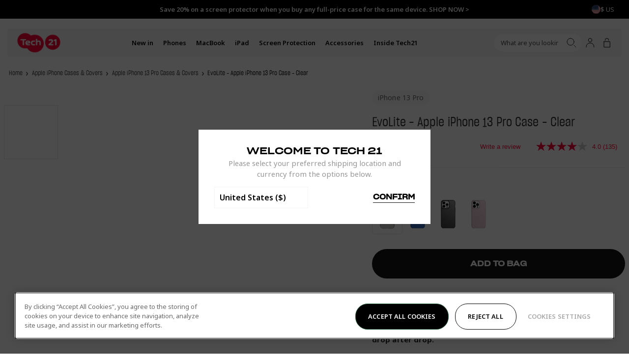

--- FILE ---
content_type: text/html; charset=utf-8
request_url: https://www.tech21.com/collections/budgeter/products/evo-lite-apple-iphone-13-pro-case-clear
body_size: 58464
content:
<!doctype html>
<html
  lang="en"
  data-country="us"
  class="no-js supports-cookies"
  data-geoip-switch>
  <head><script async src="https://www.googleoptimize.com/optimize.js?id=OPT-53WT57H"></script><script type="text/javascript">
window.NREUM||(NREUM={}),NREUM.init={privacy:{cookies_enabled:!0}},window.NREUM||(NREUM={}),__nr_require=function(t,e,n){function r(n){if(!e[n]){var i=e[n]={exports:{}};t[n][0].call(i.exports,function(e){return r(t[n][1][e]||e)},i,i.exports)}return e[n].exports}if("function"==typeof __nr_require)return __nr_require;for(var i=0;i<n.length;i++)r(n[i]);return r}({1:[function(t,e,n){function r(t){try{s.console&&console.log(t)}catch(e){}}var i,o=t("ee"),a=t(23),s={};try{i=localStorage.getItem("__nr_flags").split(","),console&&"function"==typeof console.log&&(s.console=!0,-1!==i.indexOf("dev")&&(s.dev=!0),-1!==i.indexOf("nr_dev")&&(s.nrDev=!0))}catch(c){}s.nrDev&&o.on("internal-error",function(t){r(t.stack)}),s.dev&&o.on("fn-err",function(t,e,n){r(n.stack)}),s.dev&&(r("NR AGENT IN DEVELOPMENT MODE"),r("flags: "+a(s,function(t,e){return t}).join(", ")))},{},],2:[function(t,e,n){function r(t,e,n){this.message=t||"Uncaught error with no additional information",this.sourceURL=e,this.line=n}function i(t,e){o("err",[t,e?null:c.now()])}var o=t("handle"),a=t(24),s=t("ee"),c=t("loader"),f=t("gos"),u=window.onerror,d=!1,l="nr@seenError",p=0;c.features.err=!0,t(1),window.onerror=function t(e,n,s,f,d){try{p?p-=1:i(d||new r(e,n,s),!0)}catch(l){try{o("ierr",[l,c.now(),!0])}catch(h){}}return"function"==typeof u&&u.apply(this,a(arguments))};try{throw Error()}catch(h){"stack"in h&&(t(9),t(8),"addEventListener"in window&&t(5),c.xhrWrappable&&t(10),d=!0)}s.on("fn-start",function(t,e,n){d&&(p+=1)}),s.on("fn-err",function(t,e,n){d&&!n[l]&&(f(n,l,function(){return!0}),this.thrown=!0,i(n))}),s.on("fn-end",function(){d&&!this.thrown&&p>0&&(p-=1)}),s.on("internal-error",function(t){o("ierr",[t,c.now(),!0])})},{},],3:[function(t,e,n){t("loader").features.ins=!0},{},],4:[function(t,e,n){function r(t){}if(window.performance&&window.performance.timing&&window.performance.getEntriesByType){var i=t("ee"),o=t("handle"),a=t(9),s=t(8),c="learResourceTimings",f="addEventListener",u="resourcetimingbufferfull",d="bstResource",l="resource",p="-start",h="-end",m="fn"+p,v="fn"+h,g="bstTimer",y="pushState",x=t("loader");x.features.stn=!0,t(7),"addEventListener"in window&&t(5);var $=NREUM.o.EV;i.on(m,function(t,e){t[0]instanceof $&&(this.bstStart=x.now())}),i.on(v,function(t,e){var n=t[0];n instanceof $&&o("bst",[n,e,this.bstStart,x.now()])}),a.on(m,function(t,e,n){this.bstStart=x.now(),this.bstType=n}),a.on(v,function(t,e){o(g,[e,this.bstStart,x.now(),this.bstType])}),s.on(m,function(){this.bstStart=x.now()}),s.on(v,function(t,e){o(g,[e,this.bstStart,x.now(),"requestAnimationFrame"])}),i.on(y+p,function(t){this.time=x.now(),this.startPath=location.pathname+location.hash}),i.on(y+h,function(t){o("bstHist",[location.pathname+location.hash,this.startPath,this.time])}),f in window.performance&&(window.performance["c"+c]?window.performance[f](u,function(t){o(d,[window.performance.getEntriesByType(l)]),window.performance["c"+c]()},!1):window.performance[f]("webkit"+u,function(t){o(d,[window.performance.getEntriesByType(l)]),window.performance["webkitC"+c]()},!1)),document[f]("scroll",r,{passive:!0}),document[f]("keypress",r,!1),document[f]("click",r,!1)}},{},],5:[function(t,e,n){function r(t){for(var e=t;e&&!e.hasOwnProperty(u);)e=Object.getPrototypeOf(e);e&&i(e)}function i(t){s.inPlace(t,[u,d],"-",o)}function o(t,e){return t[1]}var a=t("ee").get("events"),s=t("wrap-function")(a,!0),c=t("gos"),f=XMLHttpRequest,u="addEventListener",d="removeEventListener";e.exports=a,"getPrototypeOf"in Object?(r(document),r(window),r(f.prototype)):f.prototype.hasOwnProperty(u)&&(i(window),i(f.prototype)),a.on(u+"-start",function(t,e){var n=t[1],r=c(n,"nr@wrapped",function(){var t={object:function t(){if("function"==typeof n.handleEvent)return n.handleEvent.apply(n,arguments)},function:n}[typeof n];return t?s(t,"fn-",null,t.name||"anonymous"):n});this.wrapped=t[1]=r}),a.on(d+"-start",function(t){t[1]=this.wrapped||t[1]})},{},],6:[function(t,e,n){function r(t,e,n){var r=t[e];"function"==typeof r&&(t[e]=function(){var t,e=o(arguments),a={};i.emit(n+"before-start",[e],a),a[h]&&a[h].dt&&(t=a[h].dt);var s=r.apply(this,e);return i.emit(n+"start",[e,t],s),s.then(function(t){return i.emit(n+"end",[null,t],s),t},function(t){throw i.emit(n+"end",[t],s),t})})}var i=t("ee").get("fetch"),o=t(24),a=t(23);e.exports=i;var s=window,c="fetch-",f=c+"body-",u=s.Request,d=s.Response,l=s.fetch,p="prototype",h="nr@context";u&&d&&l&&(a(["arrayBuffer","blob","json","text","formData"],function(t,e){r(u[p],e,f),r(d[p],e,f)}),r(s,"fetch",c),i.on(c+"end",function(t,e){var n=this;if(e){var r=e.headers.get("content-length");null!==r&&(n.rxSize=r),i.emit(c+"done",[null,e],n)}else i.emit(c+"done",[t],n)}))},{},],7:[function(t,e,n){var r=t("ee").get("history"),i=t("wrap-function")(r);e.exports=r;var o=window.history&&window.history.constructor&&window.history.constructor.prototype,a=window.history;o&&o.pushState&&o.replaceState&&(a=o),i.inPlace(a,["pushState","replaceState"],"-")},{},],8:[function(t,e,n){var r=t("ee").get("raf"),i=t("wrap-function")(r),o="equestAnimationFrame";e.exports=r,i.inPlace(window,["r"+o,"mozR"+o,"webkitR"+o,"msR"+o],"raf-"),r.on("raf-start",function(t){t[0]=i(t[0],"fn-")})},{},],9:[function(t,e,n){var r=t("ee").get("timer"),i=t("wrap-function")(r),o="setTimeout",a="setInterval",s="clearTimeout",c="-start";e.exports=r,i.inPlace(window,[o,"setImmediate"],o+"-"),i.inPlace(window,[a],a+"-"),i.inPlace(window,[s,"clearImmediate"],s+"-"),r.on(a+c,function t(e,n,r){e[0]=i(e[0],"fn-",null,r)}),r.on(o+c,function t(e,n,r){this.method=r,this.timerDuration=isNaN(e[1])?0:+e[1],e[0]=i(e[0],"fn-",this,r)})},{},],10:[function(t,e,n){function r(t,e){f.inPlace(e,["onreadystatechange"],"fn-",a)}function i(){var t=c.context(this);this.readyState>3&&!t.resolved&&(t.resolved=!0,c.emit("xhr-resolved",[],this)),f.inPlace(this,v,"fn-",a)}function o(){for(var t=0;t<g.length;t++)r([],g[t]);g.length&&(g=[])}function a(t,e){return e}t(5);var s=t("ee"),c=s.get("xhr"),f=t("wrap-function")(c),u=NREUM.o,d=u.XHR,l=u.MO,p=u.PR,h=u.SI,m="readystatechange",v=["onload","onerror","onabort","onloadstart","onloadend","onprogress","ontimeout"],g=[];e.exports=c;var y=window.XMLHttpRequest=function(t){var e=new d(t);try{c.emit("new-xhr",[e],e),e.addEventListener(m,i,!1)}catch(n){try{c.emit("internal-error",[n])}catch(r){}}return e};if(function t(e,n){for(var r in e)n[r]=e[r];return n}(d,y),y.prototype=d.prototype,f.inPlace(y.prototype,["open","send"],"-xhr-",a),c.on("send-xhr-start",function(t,e){var n;r(t,e),n=e,g.push(n),l&&(x?x.then(o):h?h(o):($=-$,_.data=$))}),c.on("open-xhr-start",r),l){var x=p&&p.resolve();if(!h&&!p){var $=1,_=document.createTextNode($);new l(o).observe(_,{characterData:!0})}}else s.on("fn-end",function(t){t[0]&&t[0].type===m||o()})},{},],11:[function(t,e,n){function r(t){return"init"in NREUM&&"distributed_tracing"in NREUM.init&&!!NREUM.init.distributed_tracing.enabled&&i(t)}function i(t){var e=!1,n={};if("init"in NREUM&&"distributed_tracing"in NREUM.init&&(n=NREUM.init.distributed_tracing),t.sameOrigin)e=!0;else if(n.allowed_origins instanceof Array)for(var r=0;r<n.allowed_origins.length;r++){var i=a(n.allowed_origins[r]);if(t.hostname===i.hostname&&t.protocol===i.protocol&&t.port===i.port){e=!0;break}}return e}var o=t(20),a=t(13);e.exports={generateTracePayload:function t(e){if(!r(e))return null;var n=window.NREUM;if(!n.loader_config)return null;var a=(n.loader_config.accountID||"").toString()||null,s=(n.loader_config.agentID||"").toString()||null,c=(n.loader_config.trustKey||"").toString()||null;if(!a||!s)return null;var f,u,d,l,p,h,m,v=o.generateSpanId(),g=o.generateTraceId(),y=Date.now(),x={spanId:v,traceId:g,timestamp:y};return(e.sameOrigin||i(e)&&"init"in NREUM&&"distributed_tracing"in NREUM.init&&NREUM.init.distributed_tracing.cors_use_tracecontext_headers)&&(x.traceContextParentHeader=(f=v,u=g,"00-"+u+"-"+f+"-01"),x.traceContextStateHeader=(d=v,l=y,p=a,h=s,m=c,m+"@nr=0-1-"+p+"-"+h+"-"+d+"----"+l)),!(e.sameOrigin&&!("init"in NREUM&&"distributed_tracing"in NREUM.init&&NREUM.init.distributed_tracing.exclude_newrelic_header)||!e.sameOrigin&&i(e)&&"init"in NREUM&&"distributed_tracing"in NREUM.init&&!1!==NREUM.init.distributed_tracing.cors_use_newrelic_header)||(x.newrelicHeader=function t(e,n,r,i,o,a){if(!("btoa"in window&&"function"==typeof window.btoa))return null;var s={v:[0,1],d:{ty:"Browser",ac:i,ap:o,id:e,tr:n,ti:r}};return a&&i!==a&&(s.d.tk=a),btoa(JSON.stringify(s))}(v,g,y,a,s,c)),x},shouldGenerateTrace:r}},{},],12:[function(t,e,n){function r(t){var e=this.params,n=this.metrics;if(!this.ended){this.ended=!0;for(var r=0;r<d;r++)t.removeEventListener(u[r],this.listener,!1);e.aborted||(n.duration=o.now()-this.startTime,this.loadCaptureCalled||4!==t.readyState?null==e.status&&(e.status=0):i(this,t),n.cbTime=this.cbTime,f.emit("xhr-done",[t],t),a("xhr",[e,n,this.startTime]))}}function i(t,e){t.params.status=e.status;var n=m(e,t.lastSize);if(n&&(t.metrics.rxSize=n),t.sameOrigin){var r=e.getResponseHeader("X-NewRelic-App-Data");r&&(t.params.cat=r.split(", ").pop())}t.loadCaptureCalled=!0}var o=t("loader");if(o.xhrWrappable){var a=t("handle"),s=t(13),c=t(11).generateTracePayload,f=t("ee"),u=["load","error","abort","timeout"],d=u.length,l=t("id"),p=t(17),h=t(16),m=t(14),v=window.XMLHttpRequest;o.features.xhr=!0,t(10),t(6),f.on("new-xhr",function(t){var e=this;e.totalCbs=0,e.called=0,e.cbTime=0,e.end=r,e.ended=!1,e.xhrGuids={},e.lastSize=null,e.loadCaptureCalled=!1,t.addEventListener("load",function(n){i(e,t)},!1),p&&(p>34||p<10)||window.opera||t.addEventListener("progress",function(t){e.lastSize=t.loaded},!1)}),f.on("open-xhr-start",function(t){var e,n,r,i;this.params={method:t[0]},e=this,r=s(n=t[1]),(i=e.params).host=r.hostname+":"+r.port,i.pathname=r.pathname,e.parsedOrigin=s(n),e.sameOrigin=e.parsedOrigin.sameOrigin,this.metrics={}}),f.on("open-xhr-end",function(t,e){"loader_config"in NREUM&&"xpid"in NREUM.loader_config&&this.sameOrigin&&e.setRequestHeader("X-NewRelic-ID",NREUM.loader_config.xpid);var n=c(this.parsedOrigin);if(n){var r=!1;n.newrelicHeader&&(e.setRequestHeader("newrelic",n.newrelicHeader),r=!0),n.traceContextParentHeader&&(e.setRequestHeader("traceparent",n.traceContextParentHeader),n.traceContextStateHeader&&e.setRequestHeader("tracestate",n.traceContextStateHeader),r=!0),r&&(this.dt=n)}}),f.on("send-xhr-start",function(t,e){var n=this.metrics,r=t[0],i=this;if(n&&r){var a=h(r);a&&(n.txSize=a)}this.startTime=o.now(),this.listener=function(t){try{"abort"!==t.type||i.loadCaptureCalled||(i.params.aborted=!0),("load"!==t.type||i.called===i.totalCbs&&(i.onloadCalled||"function"!=typeof e.onload))&&i.end(e)}catch(n){try{f.emit("internal-error",[n])}catch(r){}}};for(var s=0;s<d;s++)e.addEventListener(u[s],this.listener,!1)}),f.on("xhr-cb-time",function(t,e,n){this.cbTime+=t,e?this.onloadCalled=!0:this.called+=1,this.called===this.totalCbs&&(this.onloadCalled||"function"!=typeof n.onload)&&this.end(n)}),f.on("xhr-load-added",function(t,e){var n=""+l(t)+!!e;this.xhrGuids&&!this.xhrGuids[n]&&(this.xhrGuids[n]=!0,this.totalCbs+=1)}),f.on("xhr-load-removed",function(t,e){var n=""+l(t)+!!e;this.xhrGuids&&this.xhrGuids[n]&&(delete this.xhrGuids[n],this.totalCbs-=1)}),f.on("addEventListener-end",function(t,e){e instanceof v&&"load"===t[0]&&f.emit("xhr-load-added",[t[1],t[2]],e)}),f.on("removeEventListener-end",function(t,e){e instanceof v&&"load"===t[0]&&f.emit("xhr-load-removed",[t[1],t[2]],e)}),f.on("fn-start",function(t,e,n){e instanceof v&&("onload"===n&&(this.onload=!0),("load"===(t[0]&&t[0].type)||this.onload)&&(this.xhrCbStart=o.now()))}),f.on("fn-end",function(t,e){this.xhrCbStart&&f.emit("xhr-cb-time",[o.now()-this.xhrCbStart,this.onload,e],e)}),f.on("fetch-before-start",function(t){function e(t,e){var n=!1;return e.newrelicHeader&&(t.set("newrelic",e.newrelicHeader),n=!0),e.traceContextParentHeader&&(t.set("traceparent",e.traceContextParentHeader),e.traceContextStateHeader&&t.set("tracestate",e.traceContextStateHeader),n=!0),n}var n,r=t[1]||{};"string"==typeof t[0]?n=t[0]:t[0]&&t[0].url&&(n=t[0].url),n&&(this.parsedOrigin=s(n),this.sameOrigin=this.parsedOrigin.sameOrigin);var i=c(this.parsedOrigin);if(i&&(i.newrelicHeader||i.traceContextParentHeader)){if("string"==typeof t[0]){var o={};for(var a in r)o[a]=r[a];o.headers=new Headers(r.headers||{}),e(o.headers,i)&&(this.dt=i),t.length>1?t[1]=o:t.push(o)}else t[0]&&t[0].headers&&e(t[0].headers,i)&&(this.dt=i)}})}},{},],13:[function(t,e,n){var r={};e.exports=function(t){if(t in r)return r[t];var e=document.createElement("a"),n=window.location,i={};e.href=t,i.port=e.port;var o=e.href.split("://");!i.port&&o[1]&&(i.port=o[1].split("/")[0].split("@").pop().split(":")[1]),i.port&&"0"!==i.port||(i.port="https"===o[0]?"443":"80"),i.hostname=e.hostname||n.hostname,i.pathname=e.pathname,i.protocol=o[0],"/"!==i.pathname.charAt(0)&&(i.pathname="/"+i.pathname);var a=!e.protocol||":"===e.protocol||e.protocol===n.protocol,s=e.hostname===document.domain&&e.port===n.port;return i.sameOrigin=a&&(!e.hostname||s),"/"===i.pathname&&(r[t]=i),i}},{},],14:[function(t,e,n){var r=t(16);e.exports=function t(e,n){var i=e.responseType;return"json"===i&&null!==n?n:"arraybuffer"===i||"blob"===i||"json"===i?r(e.response):"text"===i||""===i||void 0===i?r(e.responseText):void 0}},{},],15:[function(t,e,n){function r(){}function i(t,e,n){return function(){return o(t,[f.now()].concat(s(arguments)),e?null:this,n),e?void 0:this}}var o=t("handle"),a=t(23),s=t(24),c=t("ee").get("tracer"),f=t("loader"),u=NREUM;void 0===window.newrelic&&(newrelic=u);var d="api-",l=d+"ixn-";a(["setPageViewName","setCustomAttribute","setErrorHandler","finished","addToTrace","inlineHit","addRelease",],function(t,e){u[e]=i(d+e,!0,"api")}),u.addPageAction=i(d+"addPageAction",!0),u.setCurrentRouteName=i(d+"routeName",!0),e.exports=newrelic,u.interaction=function(){return new r().get()};var p=r.prototype={createTracer:function(t,e){var n={},r=this,i="function"==typeof e;return o(l+"tracer",[f.now(),t,n],r),function(){if(c.emit((i?"":"no-")+"fn-start",[f.now(),r,i],n),i)try{return e.apply(this,arguments)}catch(t){throw c.emit("fn-err",[arguments,this,t],n),t}finally{c.emit("fn-end",[f.now()],n)}}}};a("actionText,setName,setAttribute,save,ignore,onEnd,getContext,end,get".split(","),function(t,e){p[e]=i(l+e)}),newrelic.noticeError=function(t,e){"string"==typeof t&&(t=Error(t)),o("err",[t,f.now(),!1,e])}},{},],16:[function(t,e,n){e.exports=function(t){if("string"==typeof t&&t.length)return t.length;if("object"==typeof t){if("undefined"!=typeof ArrayBuffer&&t instanceof ArrayBuffer&&t.byteLength)return t.byteLength;if("undefined"!=typeof Blob&&t instanceof Blob&&t.size)return t.size;if(!("undefined"!=typeof FormData&&t instanceof FormData))try{return JSON.stringify(t).length}catch(e){return}}}},{},],17:[function(t,e,n){var r=0,i=navigator.userAgent.match(/Firefox[\/\s](\d+\.\d+)/);i&&(r=+i[1]),e.exports=r},{},],18:[function(t,e,n){function r(){return i}var i=new Date().getTime(),o=i,a=t(25);e.exports=function t(){return a.exists&&performance.now?Math.round(performance.now()):(i=Math.max(new Date().getTime(),i))-o},e.exports.offset=o,e.exports.getLastTimestamp=r},{},],19:[function(t,e,n){function r(t){if(t instanceof u&&!h){var e=Math.round(t.timeStamp),n={type:t.type};e<=c.now()?n.fid=c.now()-e:e>c.offset&&e<=Date.now()?(e-=c.offset,n.fid=c.now()-e):e=c.now(),h=!0,s("timing",["fi",e,n])}}if(!("init"in NREUM&&"page_view_timing"in NREUM.init&&"enabled"in NREUM.init.page_view_timing&&!1===NREUM.init.page_view_timing.enabled)){var i,o,a,s=t("handle"),c=t("loader"),f=t(22),u=NREUM.o.EV;if("PerformanceObserver"in window&&"function"==typeof window.PerformanceObserver){i=new PerformanceObserver(function t(e,n){e.getEntries().forEach(function(t){"first-paint"===t.name?s("timing",["fp",Math.floor(t.startTime)]):"first-contentful-paint"===t.name&&s("timing",["fcp",Math.floor(t.startTime)])})});try{i.observe({entryTypes:["paint"]})}catch(d){}o=new PerformanceObserver(function t(e,n){var r=e.getEntries();r.length>0&&s("lcp",[r[r.length-1]])});try{o.observe({entryTypes:["largest-contentful-paint"]})}catch(l){}a=new PerformanceObserver(function t(e){e.getEntries().forEach(function(t){t.hadRecentInput||s("cls",[t])})});try{a.observe({type:"layout-shift",buffered:!0})}catch(p){}}if("addEventListener"in document){var h=!1;["click","keydown","mousedown","pointerdown","touchstart"].forEach(function(t){document.addEventListener(t,r,!1)})}f(function t(e){s("pageHide",[c.now(),e])})}},{},],20:[function(t,e,n){function r(t){function e(){return n?15&n[r++]:16*Math.random()|0}var n=null,r=0,i=window.crypto||window.msCrypto;i&&i.getRandomValues&&Uint8Array&&(n=i.getRandomValues(new Uint8Array(31)));for(var o=[],a=0;a<t;a++)o.push(e().toString(16));return o.join("")}e.exports={generateUuid:function t(){function e(){return n?15&n[r++]:16*Math.random()|0}var n=null,r=0,i=window.crypto||window.msCrypto;i&&i.getRandomValues&&(n=i.getRandomValues(new Uint8Array(31)));for(var o,a="xxxxxxxx-xxxx-4xxx-yxxx-xxxxxxxxxxxx",s="",c=0;c<a.length;c++)"x"===(o=a[c])?s+=e().toString(16):"y"===o?s+=(o=3&e()|8).toString(16):s+=o;return s},generateSpanId:function t(){return r(16)},generateTraceId:function t(){return r(32)}}},{},],21:[function(t,e,n){var r=null,i=null;if(navigator.userAgent){var o=navigator.userAgent,a=o.match(/Version\/(\S+)\s+Safari/);a&&-1===o.indexOf("Chrome")&&-1===o.indexOf("Chromium")&&(r="Safari",i=a[1])}e.exports={agent:r,version:i,match:function t(e,n){if(!r||e!==r)return!1;if(!n)return!0;if(!i)return!1;for(var o=i.split("."),a=n.split("."),s=0;s<a.length;s++)if(a[s]!==o[s])return!1;return!0}}},{},],22:[function(t,e,n){var r,i,o;e.exports=function t(e){"addEventListener"in document&&i&&document.addEventListener(i,function t(){e(o&&document[o]?document[o]:document[r]?"hidden":"visible")},!1)},void 0!==document.hidden?(r="hidden",i="visibilitychange",o="visibilityState"):void 0!==document.msHidden?(r="msHidden",i="msvisibilitychange"):void 0!==document.webkitHidden&&(r="webkitHidden",i="webkitvisibilitychange",o="webkitVisibilityState")},{},],23:[function(t,e,n){var r=Object.prototype.hasOwnProperty;e.exports=function t(e,n){var i=[],o="",a=0;for(o in e)r.call(e,o)&&(i[a]=n(o,e[o]),a+=1);return i}},{},],24:[function(t,e,n){e.exports=function t(e,n,r){n||(n=0),void 0===r&&(r=e?e.length:0);for(var i=-1,o=r-n||0,a=Array(o<0?0:o);++i<o;)a[i]=e[n+i];return a}},{},],25:[function(t,e,n){e.exports={exists:void 0!==window.performance&&window.performance.timing&&void 0!==window.performance.timing.navigationStart}},{},],ee:[function(t,e,n){function r(){}function i(){return new r}function o(){(c.api||c.feature)&&(u.aborted=!0,c=u.backlog={})}var a=t("gos"),s=t(23),c={},f={},u=e.exports=function t(e){function n(t){return t&&t instanceof r?t:t?a(t,"nr@context",i):i()}function d(t,r,i,o){if(!u.aborted||o){e&&e(t,r,i);for(var a=n(i),s=p(t),f=s.length,d=0;d<f;d++)s[d].apply(a,r);var l=c[m[t]];return l&&l.push([v,t,r,a]),a}}function l(t,e){h[t]=p(t).concat(e)}function p(t){return h[t]||[]}var h={},m={},v={on:l,addEventListener:l,removeEventListener:function t(e,n){var r=h[e];if(r)for(var i=0;i<r.length;i++)r[i]===n&&r.splice(i,1)},emit:d,get:function e(n){return f[n]=f[n]||t(d)},listeners:p,context:n,buffer:function t(e,n){s(e,function(t,e){n=n||"feature",m[e]=n,n in c||(c[n]=[])})},abort:o,aborted:!1};return v}();u.backlog=c},{},],gos:[function(t,e,n){var r=Object.prototype.hasOwnProperty;e.exports=function t(e,n,i){if(r.call(e,n))return e[n];var o=i();if(Object.defineProperty&&Object.keys)try{return Object.defineProperty(e,n,{value:o,writable:!0,enumerable:!1}),o}catch(a){}return e[n]=o,o}},{},],handle:[function(t,e,n){function r(t,e,n,r){i.buffer([t],r),i.emit(t,e,n)}var i=t("ee").get("handle");e.exports=r,r.ee=i},{},],id:[function(t,e,n){var r=1,i=t("gos");e.exports=function t(e){var n=typeof e;return e&&("object"===n||"function"===n)?e===window?0:i(e,"nr@id",function(){return r++}):-1}},{},],loader:[function(t,e,n){function r(){if(!$++){var t=x.info=NREUM.info,e=d.getElementsByTagName("script")[0];if(setTimeout(c.abort,3e4),!(t&&t.licenseKey&&t.applicationID&&e))return c.abort();s(g,function(e,n){t[e]||(t[e]=n)});var n=o();a("mark",["onload",n+x.offset],null,"api"),a("timing",["load",n]);var r=d.createElement("script");r.src="https://"+t.agent,e.parentNode.insertBefore(r,e)}}function i(){a("mark",["domContent",o()+x.offset],null,"api")}var o=t(18),a=t("handle"),s=t(23),c=t("ee"),f=t(21),u=window,d=u.document,l="addEventListener",p="attachEvent",h=u.XMLHttpRequest,m=h&&h.prototype;NREUM.o={ST:setTimeout,SI:u.setImmediate,CT:clearTimeout,XHR:h,REQ:u.Request,EV:u.Event,PR:u.Promise,MO:u.MutationObserver};var v=""+location,g={beacon:"bam.nr-data.net",errorBeacon:"bam.nr-data.net",agent:"js-agent.newrelic.com/nr-1184.min.js"},y=h&&m&&m[l]&&!/CriOS/.test(navigator.userAgent),x=e.exports={offset:o.getLastTimestamp(),now:o,origin:v,features:{},xhrWrappable:y,userAgent:f};t(15),t(19),d[l]?(d[l]("DOMContentLoaded",i,!1),u[l]("load",r,!1)):(d[p]("onreadystatechange",function t(){"complete"===d.readyState&&i()}),u[p]("onload",r)),a("mark",["firstbyte",o.getLastTimestamp()],null,"api");var $=0},{},],"wrap-function":[function(t,e,n){function r(t){return!(t&&t instanceof Function&&t.apply&&!t[a])}var i=t("ee"),o=t(24),a="nr@original",s=Object.prototype.hasOwnProperty,c=!1;e.exports=function(t,e){function n(t,e,n,i){function c(){var r,a,s,c;try{a=this,r=o(arguments),s="function"==typeof n?n(r,a):n||{}}catch(d){u([d,"",[r,a,i],s])}f(e+"start",[r,a,i],s);try{return c=t.apply(a,r)}catch(l){throw f(e+"err",[r,a,l],s),l}finally{f(e+"end",[r,a,c],s)}}return r(t)?t:(e||(e=""),c[a]=t,function t(e,n){if(Object.defineProperty&&Object.keys)try{return Object.keys(e).forEach(function(t){Object.defineProperty(n,t,{get:function(){return e[t]},set:function(n){return e[t]=n,n}})}),n}catch(r){u([r])}for(var i in e)s.call(e,i)&&(n[i]=e[i]);return n}(t,c),c)}function f(n,r,i){if(!c||e){var o=c;c=!0;try{t.emit(n,r,i,e)}catch(a){u([a,n,r,i])}c=o}}function u(e){try{t.emit("internal-error",e)}catch(n){}}return t||(t=i),n.inPlace=function t(e,i,o,a){o||(o="");var s,c,f,u="-"===o.charAt(0);for(f=0;f<i.length;f++)r(s=e[c=i[f]])||(e[c]=n(s,u?c+o:o,a,c))},n.flag=a,n}},{},]},{},["loader",2,12,4,3]),NREUM.loader_config={accountID:"2949930",trustKey:"278232",agentID:"819383183",licenseKey:"NRJS-46fd6667fdcd606bcfc",applicationID:"819383183"},NREUM.info={beacon:"bam.nr-data.net",errorBeacon:"bam.nr-data.net",licenseKey:"NRJS-46fd6667fdcd606bcfc",applicationID:"819383183",sa:1};
</script>
<!-- Google Tag Manager -->
  <script>
    (function(w,d,s,l,i){w[l]=w[l]||[];w[l].push({"gtm.start":
    new Date().getTime(),event:"gtm.js"});var f=d.getElementsByTagName(s)[0],
      j=d.createElement(s),dl=l!="dataLayer"?"&l="+l:"";j.async=true;j.src=
      "https://www.googletagmanager.com/gtm.js?id="+i+dl;f.parentNode.insertBefore(j,f);
    })(window,document,"script","dataLayer","GTM-MKBGJK5");

    window.dataLayer = window.dataLayer || [];
  </script>
  <!-- End Google Tag Manager --><meta charset="utf-8">
    <meta http-equiv="X-UA-Compatible" content="IE=edge">
    <meta name="viewport" content="width=device-width,initial-scale=1">
    <meta name="theme-color" content="">
    <meta name="google-site-verification" content="YCRwVsEvMb2YBvlKQX28LDbNCRmL6kb0DECtV89_yFE">
    <meta name="viewport" content="width=device-width, initial-scale=1.0, maximum-scale=1.0, user-scalable=0">
    <style>
      .shogun-editor #sticky-header {
        display: none !important;
      }
    </style>
  <link rel="canonical" href="https://www.tech21.com/products/evo-lite-apple-iphone-13-pro-case-clear" />

<link rel="alternate" hreflang="x-default" href="https://www.tech21.com/collections/budgeter/products/evo-lite-apple-iphone-13-pro-case-clear" />
<link rel="alternate" hreflang="en" href="https://www.tech21.com/collections/budgeter/products/evo-lite-apple-iphone-13-pro-case-clear" />
<link rel="alternate" hreflang="en-gb" href="https://uk.tech21.com/collections/budgeter/products/evo-lite-apple-iphone-13-pro-case-clear" />
<link rel="alternate" hreflang="en-us" href="https://www.tech21.com/collections/budgeter/products/evo-lite-apple-iphone-13-pro-case-clear" />
<link rel="alternate" hreflang="en-au" href="https://au.tech21.com/collections/budgeter/products/evo-lite-apple-iphone-13-pro-case-clear" />
<link rel="alternate" hreflang="en-ie" href="https://eu.tech21.com/collections/budgeter/products/evo-lite-apple-iphone-13-pro-case-clear" />
<link rel="alternate" hreflang="en-fr" href="https://eu.tech21.com/collections/budgeter/products/evo-lite-apple-iphone-13-pro-case-clear" />
<link rel="alternate" hreflang="en-es" href="https://eu.tech21.com/collections/budgeter/products/evo-lite-apple-iphone-13-pro-case-clear" />
<link rel="alternate" hreflang="en-de" href="https://eu.tech21.com/collections/budgeter/products/evo-lite-apple-iphone-13-pro-case-clear" />
<link rel="alternate" hreflang="en-be" href="https://eu.tech21.com/collections/budgeter/products/evo-lite-apple-iphone-13-pro-case-clear" />
<link rel="alternate" hreflang="en-nl" href="https://eu.tech21.com/collections/budgeter/products/evo-lite-apple-iphone-13-pro-case-clear" />
<link rel="alternate" hreflang="en-it" href="https://eu.tech21.com/collections/budgeter/products/evo-lite-apple-iphone-13-pro-case-clear" />
<link rel="shortcut icon" href="//www.tech21.com/cdn/shop/files/MicrosoftTeams-image_6_32x32.png?v=1620829186" type="image/png"><title>EvoLite - Apple iPhone 13 Pro Case - Clear
&vert; Tech21 Ltd - US</title><meta name="description" content="Tech21&#39;s clear and lightweight Evo Lite iPhone 13 Pro case will keep every element of your phone fully protected. This unshockable phone case is ready for everything modern life throws at it.">


<meta property="og:site_name" content="Tech21 Ltd - US">
<meta property="og:url" content="https://www.tech21.com/products/evo-lite-apple-iphone-13-pro-case-clear">
<meta property="og:title" content="EvoLite - Apple iPhone 13 Pro Case - Clear">
<meta property="og:type" content="product">
<meta property="og:description" content="Tech21&#39;s clear and lightweight Evo Lite iPhone 13 Pro case will keep every element of your phone fully protected. This unshockable phone case is ready for everything modern life throws at it."><meta property="product:availability" content="instock">
  <meta property="product:price:amount" content="29.99">
  <meta property="product:price:currency" content="USD"><meta property="og:image" content="http://www.tech21.com/cdn/shop/products/d06e7b82-c787-4f56-94fd-27bfeb4b1f51.jpg?v=1688664147">
      <meta property="og:image:secure_url" content="https://www.tech21.com/cdn/shop/products/d06e7b82-c787-4f56-94fd-27bfeb4b1f51.jpg?v=1688664147">
      <meta property="og:image:width" content="1800">
      <meta property="og:image:height" content="1800">
      <meta property="og:image:alt" content="EvoLite - Apple iPhone 13 Pro Case - Clear"><meta property="og:image" content="http://www.tech21.com/cdn/shop/products/f623dd87-e52e-4428-baf9-d87d90b99d8b.jpg?v=1688664148">
      <meta property="og:image:secure_url" content="https://www.tech21.com/cdn/shop/products/f623dd87-e52e-4428-baf9-d87d90b99d8b.jpg?v=1688664148">
      <meta property="og:image:width" content="1800">
      <meta property="og:image:height" content="1800">
      <meta property="og:image:alt" content="EvoLite - Apple iPhone 13 Pro Case - Clear"><meta property="og:image" content="http://www.tech21.com/cdn/shop/products/d7f25a57-20cf-4272-bda1-b1d9d1d6fc2a.jpg?v=1688664149">
      <meta property="og:image:secure_url" content="https://www.tech21.com/cdn/shop/products/d7f25a57-20cf-4272-bda1-b1d9d1d6fc2a.jpg?v=1688664149">
      <meta property="og:image:width" content="1800">
      <meta property="og:image:height" content="1800">
      <meta property="og:image:alt" content="EvoLite - Apple iPhone 13 Pro Case - Clear">

<meta name="twitter:site" content="@tech21official/">
<meta name="twitter:card" content="summary_large_image">
<meta name="twitter:title" content="EvoLite - Apple iPhone 13 Pro Case - Clear">
<meta name="twitter:description" content="Tech21&#39;s clear and lightweight Evo Lite iPhone 13 Pro case will keep every element of your phone fully protected. This unshockable phone case is ready for everything modern life throws at it.">
<script>
      document.documentElement.className = document.documentElement.className.replace('no-js', '');</script>

    <script>window.performance && window.performance.mark && window.performance.mark('shopify.content_for_header.start');</script><meta id="shopify-digital-wallet" name="shopify-digital-wallet" content="/48197304472/digital_wallets/dialog">
<meta name="shopify-checkout-api-token" content="bcb24796bb50374cea980696f7141524">
<meta id="in-context-paypal-metadata" data-shop-id="48197304472" data-venmo-supported="false" data-environment="production" data-locale="en_US" data-paypal-v4="true" data-currency="USD">
<link rel="alternate" type="application/json+oembed" href="https://www.tech21.com/products/evo-lite-apple-iphone-13-pro-case-clear.oembed">
<script async="async" src="/checkouts/internal/preloads.js?locale=en-US"></script>
<link rel="preconnect" href="https://shop.app" crossorigin="anonymous">
<script async="async" src="https://shop.app/checkouts/internal/preloads.js?locale=en-US&shop_id=48197304472" crossorigin="anonymous"></script>
<script id="apple-pay-shop-capabilities" type="application/json">{"shopId":48197304472,"countryCode":"GB","currencyCode":"USD","merchantCapabilities":["supports3DS"],"merchantId":"gid:\/\/shopify\/Shop\/48197304472","merchantName":"Tech21 Ltd - US","requiredBillingContactFields":["postalAddress","email","phone"],"requiredShippingContactFields":["postalAddress","email","phone"],"shippingType":"shipping","supportedNetworks":["visa","maestro","masterCard","amex","discover","elo"],"total":{"type":"pending","label":"Tech21 Ltd - US","amount":"1.00"},"shopifyPaymentsEnabled":true,"supportsSubscriptions":true}</script>
<script id="shopify-features" type="application/json">{"accessToken":"bcb24796bb50374cea980696f7141524","betas":["rich-media-storefront-analytics"],"domain":"www.tech21.com","predictiveSearch":true,"shopId":48197304472,"locale":"en"}</script>
<script>var Shopify = Shopify || {};
Shopify.shop = "tech21-us.myshopify.com";
Shopify.locale = "en";
Shopify.currency = {"active":"USD","rate":"1.0"};
Shopify.country = "US";
Shopify.theme = {"name":"Tech21 by BAO - 20260107","id":152788402328,"schema_name":"Maple","schema_version":"1.0.0","theme_store_id":null,"role":"main"};
Shopify.theme.handle = "null";
Shopify.theme.style = {"id":null,"handle":null};
Shopify.cdnHost = "www.tech21.com/cdn";
Shopify.routes = Shopify.routes || {};
Shopify.routes.root = "/";</script>
<script type="module">!function(o){(o.Shopify=o.Shopify||{}).modules=!0}(window);</script>
<script>!function(o){function n(){var o=[];function n(){o.push(Array.prototype.slice.apply(arguments))}return n.q=o,n}var t=o.Shopify=o.Shopify||{};t.loadFeatures=n(),t.autoloadFeatures=n()}(window);</script>
<script>
  window.ShopifyPay = window.ShopifyPay || {};
  window.ShopifyPay.apiHost = "shop.app\/pay";
  window.ShopifyPay.redirectState = null;
</script>
<script id="shop-js-analytics" type="application/json">{"pageType":"product"}</script>
<script defer="defer" async type="module" src="//www.tech21.com/cdn/shopifycloud/shop-js/modules/v2/client.init-shop-cart-sync_C5BV16lS.en.esm.js"></script>
<script defer="defer" async type="module" src="//www.tech21.com/cdn/shopifycloud/shop-js/modules/v2/chunk.common_CygWptCX.esm.js"></script>
<script type="module">
  await import("//www.tech21.com/cdn/shopifycloud/shop-js/modules/v2/client.init-shop-cart-sync_C5BV16lS.en.esm.js");
await import("//www.tech21.com/cdn/shopifycloud/shop-js/modules/v2/chunk.common_CygWptCX.esm.js");

  window.Shopify.SignInWithShop?.initShopCartSync?.({"fedCMEnabled":true,"windoidEnabled":true});

</script>
<script>
  window.Shopify = window.Shopify || {};
  if (!window.Shopify.featureAssets) window.Shopify.featureAssets = {};
  window.Shopify.featureAssets['shop-js'] = {"shop-cart-sync":["modules/v2/client.shop-cart-sync_ZFArdW7E.en.esm.js","modules/v2/chunk.common_CygWptCX.esm.js"],"init-fed-cm":["modules/v2/client.init-fed-cm_CmiC4vf6.en.esm.js","modules/v2/chunk.common_CygWptCX.esm.js"],"shop-button":["modules/v2/client.shop-button_tlx5R9nI.en.esm.js","modules/v2/chunk.common_CygWptCX.esm.js"],"shop-cash-offers":["modules/v2/client.shop-cash-offers_DOA2yAJr.en.esm.js","modules/v2/chunk.common_CygWptCX.esm.js","modules/v2/chunk.modal_D71HUcav.esm.js"],"init-windoid":["modules/v2/client.init-windoid_sURxWdc1.en.esm.js","modules/v2/chunk.common_CygWptCX.esm.js"],"shop-toast-manager":["modules/v2/client.shop-toast-manager_ClPi3nE9.en.esm.js","modules/v2/chunk.common_CygWptCX.esm.js"],"init-shop-email-lookup-coordinator":["modules/v2/client.init-shop-email-lookup-coordinator_B8hsDcYM.en.esm.js","modules/v2/chunk.common_CygWptCX.esm.js"],"init-shop-cart-sync":["modules/v2/client.init-shop-cart-sync_C5BV16lS.en.esm.js","modules/v2/chunk.common_CygWptCX.esm.js"],"avatar":["modules/v2/client.avatar_BTnouDA3.en.esm.js"],"pay-button":["modules/v2/client.pay-button_FdsNuTd3.en.esm.js","modules/v2/chunk.common_CygWptCX.esm.js"],"init-customer-accounts":["modules/v2/client.init-customer-accounts_DxDtT_ad.en.esm.js","modules/v2/client.shop-login-button_C5VAVYt1.en.esm.js","modules/v2/chunk.common_CygWptCX.esm.js","modules/v2/chunk.modal_D71HUcav.esm.js"],"init-shop-for-new-customer-accounts":["modules/v2/client.init-shop-for-new-customer-accounts_ChsxoAhi.en.esm.js","modules/v2/client.shop-login-button_C5VAVYt1.en.esm.js","modules/v2/chunk.common_CygWptCX.esm.js","modules/v2/chunk.modal_D71HUcav.esm.js"],"shop-login-button":["modules/v2/client.shop-login-button_C5VAVYt1.en.esm.js","modules/v2/chunk.common_CygWptCX.esm.js","modules/v2/chunk.modal_D71HUcav.esm.js"],"init-customer-accounts-sign-up":["modules/v2/client.init-customer-accounts-sign-up_CPSyQ0Tj.en.esm.js","modules/v2/client.shop-login-button_C5VAVYt1.en.esm.js","modules/v2/chunk.common_CygWptCX.esm.js","modules/v2/chunk.modal_D71HUcav.esm.js"],"shop-follow-button":["modules/v2/client.shop-follow-button_Cva4Ekp9.en.esm.js","modules/v2/chunk.common_CygWptCX.esm.js","modules/v2/chunk.modal_D71HUcav.esm.js"],"checkout-modal":["modules/v2/client.checkout-modal_BPM8l0SH.en.esm.js","modules/v2/chunk.common_CygWptCX.esm.js","modules/v2/chunk.modal_D71HUcav.esm.js"],"lead-capture":["modules/v2/client.lead-capture_Bi8yE_yS.en.esm.js","modules/v2/chunk.common_CygWptCX.esm.js","modules/v2/chunk.modal_D71HUcav.esm.js"],"shop-login":["modules/v2/client.shop-login_D6lNrXab.en.esm.js","modules/v2/chunk.common_CygWptCX.esm.js","modules/v2/chunk.modal_D71HUcav.esm.js"],"payment-terms":["modules/v2/client.payment-terms_CZxnsJam.en.esm.js","modules/v2/chunk.common_CygWptCX.esm.js","modules/v2/chunk.modal_D71HUcav.esm.js"]};
</script>
<script>(function() {
  var isLoaded = false;
  function asyncLoad() {
    if (isLoaded) return;
    isLoaded = true;
    var urls = ["https:\/\/js.klevu.com\/klevu-js-v1\/js\/klevuScript.js?klevuapi=klevu-159981803458412696\u0026lang=en\u0026shop=tech21-us.myshopify.com","https:\/\/ecommplugins-scripts.trustpilot.com\/v2.1\/js\/header.min.js?settings=eyJrZXkiOiJGZEV1U0t2SkhDOXNnZFRTIiwicyI6InNrdSJ9\u0026v=2.5\u0026shop=tech21-us.myshopify.com","https:\/\/ecommplugins-trustboxsettings.trustpilot.com\/tech21-us.myshopify.com.js?settings=1626358129032\u0026shop=tech21-us.myshopify.com","https:\/\/js.klevu.com\/klevu-js-v1\/js\/klevuScript.js?klevuapi=klevu-159981803458412696\u0026lang=en\u0026shop=tech21-us.myshopify.com","\/\/swymv3starter-01.azureedge.net\/code\/swym-shopify.js?shop=tech21-us.myshopify.com","https:\/\/dr4qe3ddw9y32.cloudfront.net\/awin-shopify-integration-code.js?aid=6675\u0026v=shopifyApp_4.6.1\u0026ts=1726822864624\u0026shop=tech21-us.myshopify.com","\/\/cdn.shopify.com\/proxy\/0954e83211af814b21efab13f384af757a38f58e3ca293c9ef43a79283a6c367\/apps.bazaarvoice.com\/deployments\/Tech21\/main_site\/production\/en_US\/bv.js?shop=tech21-us.myshopify.com\u0026sp-cache-control=cHVibGljLCBtYXgtYWdlPTkwMA"];
    for (var i = 0; i < urls.length; i++) {
      var s = document.createElement('script');
      s.type = 'text/javascript';
      s.async = true;
      s.src = urls[i];
      var x = document.getElementsByTagName('script')[0];
      x.parentNode.insertBefore(s, x);
    }
  };
  if(window.attachEvent) {
    window.attachEvent('onload', asyncLoad);
  } else {
    window.addEventListener('load', asyncLoad, false);
  }
})();</script>
<script id="__st">var __st={"a":48197304472,"offset":-18000,"reqid":"6da83f1a-865e-47cd-aad7-9ae9ba1e34e2-1768743239","pageurl":"www.tech21.com\/collections\/budgeter\/products\/evo-lite-apple-iphone-13-pro-case-clear","u":"66f1436ec511","p":"product","rtyp":"product","rid":7002294190232};</script>
<script>window.ShopifyPaypalV4VisibilityTracking = true;</script>
<script id="captcha-bootstrap">!function(){'use strict';const t='contact',e='account',n='new_comment',o=[[t,t],['blogs',n],['comments',n],[t,'customer']],c=[[e,'customer_login'],[e,'guest_login'],[e,'recover_customer_password'],[e,'create_customer']],r=t=>t.map((([t,e])=>`form[action*='/${t}']:not([data-nocaptcha='true']) input[name='form_type'][value='${e}']`)).join(','),a=t=>()=>t?[...document.querySelectorAll(t)].map((t=>t.form)):[];function s(){const t=[...o],e=r(t);return a(e)}const i='password',u='form_key',d=['recaptcha-v3-token','g-recaptcha-response','h-captcha-response',i],f=()=>{try{return window.sessionStorage}catch{return}},m='__shopify_v',_=t=>t.elements[u];function p(t,e,n=!1){try{const o=window.sessionStorage,c=JSON.parse(o.getItem(e)),{data:r}=function(t){const{data:e,action:n}=t;return t[m]||n?{data:e,action:n}:{data:t,action:n}}(c);for(const[e,n]of Object.entries(r))t.elements[e]&&(t.elements[e].value=n);n&&o.removeItem(e)}catch(o){console.error('form repopulation failed',{error:o})}}const l='form_type',E='cptcha';function T(t){t.dataset[E]=!0}const w=window,h=w.document,L='Shopify',v='ce_forms',y='captcha';let A=!1;((t,e)=>{const n=(g='f06e6c50-85a8-45c8-87d0-21a2b65856fe',I='https://cdn.shopify.com/shopifycloud/storefront-forms-hcaptcha/ce_storefront_forms_captcha_hcaptcha.v1.5.2.iife.js',D={infoText:'Protected by hCaptcha',privacyText:'Privacy',termsText:'Terms'},(t,e,n)=>{const o=w[L][v],c=o.bindForm;if(c)return c(t,g,e,D).then(n);var r;o.q.push([[t,g,e,D],n]),r=I,A||(h.body.append(Object.assign(h.createElement('script'),{id:'captcha-provider',async:!0,src:r})),A=!0)});var g,I,D;w[L]=w[L]||{},w[L][v]=w[L][v]||{},w[L][v].q=[],w[L][y]=w[L][y]||{},w[L][y].protect=function(t,e){n(t,void 0,e),T(t)},Object.freeze(w[L][y]),function(t,e,n,w,h,L){const[v,y,A,g]=function(t,e,n){const i=e?o:[],u=t?c:[],d=[...i,...u],f=r(d),m=r(i),_=r(d.filter((([t,e])=>n.includes(e))));return[a(f),a(m),a(_),s()]}(w,h,L),I=t=>{const e=t.target;return e instanceof HTMLFormElement?e:e&&e.form},D=t=>v().includes(t);t.addEventListener('submit',(t=>{const e=I(t);if(!e)return;const n=D(e)&&!e.dataset.hcaptchaBound&&!e.dataset.recaptchaBound,o=_(e),c=g().includes(e)&&(!o||!o.value);(n||c)&&t.preventDefault(),c&&!n&&(function(t){try{if(!f())return;!function(t){const e=f();if(!e)return;const n=_(t);if(!n)return;const o=n.value;o&&e.removeItem(o)}(t);const e=Array.from(Array(32),(()=>Math.random().toString(36)[2])).join('');!function(t,e){_(t)||t.append(Object.assign(document.createElement('input'),{type:'hidden',name:u})),t.elements[u].value=e}(t,e),function(t,e){const n=f();if(!n)return;const o=[...t.querySelectorAll(`input[type='${i}']`)].map((({name:t})=>t)),c=[...d,...o],r={};for(const[a,s]of new FormData(t).entries())c.includes(a)||(r[a]=s);n.setItem(e,JSON.stringify({[m]:1,action:t.action,data:r}))}(t,e)}catch(e){console.error('failed to persist form',e)}}(e),e.submit())}));const S=(t,e)=>{t&&!t.dataset[E]&&(n(t,e.some((e=>e===t))),T(t))};for(const o of['focusin','change'])t.addEventListener(o,(t=>{const e=I(t);D(e)&&S(e,y())}));const B=e.get('form_key'),M=e.get(l),P=B&&M;t.addEventListener('DOMContentLoaded',(()=>{const t=y();if(P)for(const e of t)e.elements[l].value===M&&p(e,B);[...new Set([...A(),...v().filter((t=>'true'===t.dataset.shopifyCaptcha))])].forEach((e=>S(e,t)))}))}(h,new URLSearchParams(w.location.search),n,t,e,['guest_login'])})(!0,!0)}();</script>
<script integrity="sha256-4kQ18oKyAcykRKYeNunJcIwy7WH5gtpwJnB7kiuLZ1E=" data-source-attribution="shopify.loadfeatures" defer="defer" src="//www.tech21.com/cdn/shopifycloud/storefront/assets/storefront/load_feature-a0a9edcb.js" crossorigin="anonymous"></script>
<script crossorigin="anonymous" defer="defer" src="//www.tech21.com/cdn/shopifycloud/storefront/assets/shopify_pay/storefront-65b4c6d7.js?v=20250812"></script>
<script data-source-attribution="shopify.dynamic_checkout.dynamic.init">var Shopify=Shopify||{};Shopify.PaymentButton=Shopify.PaymentButton||{isStorefrontPortableWallets:!0,init:function(){window.Shopify.PaymentButton.init=function(){};var t=document.createElement("script");t.src="https://www.tech21.com/cdn/shopifycloud/portable-wallets/latest/portable-wallets.en.js",t.type="module",document.head.appendChild(t)}};
</script>
<script data-source-attribution="shopify.dynamic_checkout.buyer_consent">
  function portableWalletsHideBuyerConsent(e){var t=document.getElementById("shopify-buyer-consent"),n=document.getElementById("shopify-subscription-policy-button");t&&n&&(t.classList.add("hidden"),t.setAttribute("aria-hidden","true"),n.removeEventListener("click",e))}function portableWalletsShowBuyerConsent(e){var t=document.getElementById("shopify-buyer-consent"),n=document.getElementById("shopify-subscription-policy-button");t&&n&&(t.classList.remove("hidden"),t.removeAttribute("aria-hidden"),n.addEventListener("click",e))}window.Shopify?.PaymentButton&&(window.Shopify.PaymentButton.hideBuyerConsent=portableWalletsHideBuyerConsent,window.Shopify.PaymentButton.showBuyerConsent=portableWalletsShowBuyerConsent);
</script>
<script data-source-attribution="shopify.dynamic_checkout.cart.bootstrap">document.addEventListener("DOMContentLoaded",(function(){function t(){return document.querySelector("shopify-accelerated-checkout-cart, shopify-accelerated-checkout")}if(t())Shopify.PaymentButton.init();else{new MutationObserver((function(e,n){t()&&(Shopify.PaymentButton.init(),n.disconnect())})).observe(document.body,{childList:!0,subtree:!0})}}));
</script>
<link id="shopify-accelerated-checkout-styles" rel="stylesheet" media="screen" href="https://www.tech21.com/cdn/shopifycloud/portable-wallets/latest/accelerated-checkout-backwards-compat.css" crossorigin="anonymous">
<style id="shopify-accelerated-checkout-cart">
        #shopify-buyer-consent {
  margin-top: 1em;
  display: inline-block;
  width: 100%;
}

#shopify-buyer-consent.hidden {
  display: none;
}

#shopify-subscription-policy-button {
  background: none;
  border: none;
  padding: 0;
  text-decoration: underline;
  font-size: inherit;
  cursor: pointer;
}

#shopify-subscription-policy-button::before {
  box-shadow: none;
}

      </style>

<script>window.performance && window.performance.mark && window.performance.mark('shopify.content_for_header.end');</script>
<link href="//www.tech21.com/cdn/shop/t/135/assets/drawer-drawer.css?v=97000144179483140891767822423" rel="stylesheet" type="text/css" media="all" /><link href="//www.tech21.com/cdn/shop/t/135/assets/drawer-drawers.css?v=49152397768844298231767822424" rel="stylesheet" type="text/css" media="all" /><link href="//www.tech21.com/cdn/shop/t/135/assets/theme.css?v=105721258294771427711767822536" rel="stylesheet" type="text/css" media="all" /><link href="//www.tech21.com/cdn/shop/t/135/assets/layout.css?v=109795475395187591281767822451" rel="stylesheet" type="text/css" media="all" /><link href="//www.tech21.com/cdn/shop/t/135/assets/define.css?v=124869431353493004531767822422" rel="stylesheet" type="text/css" media="all" /><link href="//www.tech21.com/cdn/shop/t/135/assets/buttons.css?v=2544416641030721311767822400" rel="stylesheet" type="text/css" media="all" /><link href="//www.tech21.com/cdn/shop/t/135/assets/rich-text.css?v=115030574470442098881767822503" rel="stylesheet" type="text/css" media="all" /><link href="//www.tech21.com/cdn/shop/t/135/assets/form.css?v=118191273531043011211767822433" rel="stylesheet" type="text/css" media="all" /><link href="//www.tech21.com/cdn/shop/t/135/assets/links.css?v=162169015354469512531767822455" rel="stylesheet" type="text/css" media="all" /><link href="//www.tech21.com/cdn/shop/t/135/assets/modal.css?v=140882558279704586011767822462" rel="stylesheet" type="text/css" media="all" /><link href="//www.tech21.com/cdn/shop/t/135/assets/drawer-drawer.css?v=97000144179483140891767822423" rel="stylesheet" type="text/css" media="all" /><link href="//www.tech21.com/cdn/shop/t/135/assets/drawer-drawers.css?v=49152397768844298231767822424" rel="stylesheet" type="text/css" media="all" /><link href="//www.tech21.com/cdn/shop/t/135/assets/klevu-dropdown.css?v=101469299591902936171767822451" rel="stylesheet" type="text/css" media="all" /><link href="//www.tech21.com/cdn/shop/t/135/assets/drawer-navigation.css?v=159210351215439173381767822425" rel="stylesheet" type="text/css" media="all" /><link href="//www.tech21.com/cdn/shop/t/135/assets/drawer-navigation-cta.css?v=98746021547772928251767822424" rel="stylesheet" type="text/css" media="all" /><link href="//www.tech21.com/cdn/shop/t/135/assets/drawer-navigation-grandchild.css?v=17926133225791768011767822425" rel="stylesheet" type="text/css" media="all" /><link href="//www.tech21.com/cdn/shop/t/135/assets/drawer-navigation-grandchild-cta.css?v=169560904045994429801767822424" rel="stylesheet" type="text/css" media="all" /><link href="//www.tech21.com/cdn/shop/t/135/assets/drawer-navigation-feature.css?v=129309229321310145551767822424" rel="stylesheet" type="text/css" media="all" /><link href="//www.tech21.com/cdn/shop/t/135/assets/vendor-keen-slider.css?v=55941189099727273031767822545" rel="stylesheet" type="text/css" media="all" /><link href="//www.tech21.com/cdn/shop/t/135/assets/responsive-image.css?v=170968315939439598571767822502" rel="stylesheet" type="text/css" media="all" /><link href="//www.tech21.com/cdn/shop/t/135/assets/product-card-alt.css?v=51789852012800358581767822489" rel="stylesheet" type="text/css" media="all" /><link href="//www.tech21.com/cdn/shop/t/135/assets/product-card.css?v=94427328058012908791767822489" rel="stylesheet" type="text/css" media="all" /><link href="//www.tech21.com/cdn/shop/t/135/assets/site-header.css?v=80912111149209625141767822525" rel="stylesheet" type="text/css" media="all" /><link href="//www.tech21.com/cdn/shop/t/135/assets/site-header-search.css?v=130197715317162341511767822524" rel="stylesheet" type="text/css" media="all" /><link href="//www.tech21.com/cdn/shop/t/135/assets/site-header-announcement-bar.css?v=122548962408062012371767822524" rel="stylesheet" type="text/css" media="all" /><link href="//www.tech21.com/cdn/shop/t/135/assets/site-footer.css?v=129097384251827619771767822524" rel="stylesheet" type="text/css" media="all" /><link href="//www.tech21.com/cdn/shop/t/135/assets/site-footer-navigation.css?v=142444301633065020681767822523" rel="stylesheet" type="text/css" media="all" /><link href="//www.tech21.com/cdn/shop/t/135/assets/app-bespoke-promotions-price.css?v=12017749084836107731767822386" rel="stylesheet" type="text/css" media="all" /><link href="//www.tech21.com/cdn/shop/t/135/assets/app-bespoke-promotions-product-section.css?v=32605822788010280601767822387" rel="stylesheet" type="text/css" media="all" /><link href="//www.tech21.com/cdn/shop/t/135/assets/app-bespoke-promotions-product-bundle-save-drawer.css?v=119801509945038748491767822387" rel="stylesheet" type="text/css" media="all" /><link href="//www.tech21.com/cdn/shop/t/135/assets/app-bespoke-promotions-product-form-message.css?v=151630567230749271091767822387" rel="stylesheet" type="text/css" media="all" /><link href="//www.tech21.com/cdn/shop/t/135/assets/app-bespoke-promotions-cart-banner.css?v=52851909768354027311767822386" rel="stylesheet" type="text/css" media="all" />
<script src="//unpkg.com/@ungap/custom-elements@1.0.0/min.js" defer></script>
<script src="//www.tech21.com/cdn/shop/t/135/assets/theme.js?v=40437301705434318461767822537" type="module"></script>
<script src="//www.tech21.com/cdn/shop/t/135/assets/vendor-custom-element-polyfill.js?v=96179624789500030411767822545" type="module"></script>
<script src="//www.tech21.com/cdn/shop/t/135/assets/bao-utils.js?v=57120313186660363231767822393" type="module"></script>
<script src="//www.tech21.com/cdn/shop/t/135/assets/bao-cart.js?v=91544064506583419271767822391" type="module"></script>

<script src="//www.tech21.com/cdn/shop/t/135/assets/bao-carousel.js?v=121841913733475046941767822390" type="module"></script>
<script src="//www.tech21.com/cdn/shop/t/135/assets/bao-custom-element.js?v=149870497088212347771767822391" type="module"></script>
<script src="//www.tech21.com/cdn/shop/t/135/assets/bao-event-bus.js?v=120213979582113567311767822391" type="module"></script>
<script src="//www.tech21.com/cdn/shop/t/135/assets/bao-events.js?v=65607230453023799451767822391" type="module"></script>
<script src="//www.tech21.com/cdn/shop/t/135/assets/bao-listeners.js?v=120958304299829499821767822392" type="module"></script>
<script src="//www.tech21.com/cdn/shop/t/135/assets/bao-section-renderer.js?v=44086128012842186331767822392" type="module"></script>
<script src="//www.tech21.com/cdn/shop/t/135/assets/bao-media.js?v=35246148108417170541767822392" type="module"></script>
<script src="//www.tech21.com/cdn/shop/t/135/assets/accordion-group.js?v=149375512612999067501767822382" type="module"></script>
<script src="//www.tech21.com/cdn/shop/t/135/assets/product-form.js?v=100016556356217654811767822490" type="module"></script>
<script src="//www.tech21.com/cdn/shop/t/135/assets/vendor-keen-slider.js?v=149652287233469404881767822545" type="module"></script>
<script src="//www.tech21.com/cdn/shop/t/135/assets/product-media.js?v=86515212546457353841767822492" type="module"></script>
<script src="//www.tech21.com/cdn/shop/t/135/assets/section-async.js?v=83069833829608609601767822506" type="module"></script>
<script src="//www.tech21.com/cdn/shop/t/135/assets/quick-view.js?v=130336844850811730061767822498" type="module" data-ot-ignore></script>
<script src="//www.tech21.com/cdn/shop/t/135/assets/cart-count.js?v=131408916014587660341767822403" type="module"></script>
<script src="//www.tech21.com/cdn/shop/t/135/assets/cart-item.js?v=126809360252237873091767822403" type="module"></script>
<script src="//www.tech21.com/cdn/shop/t/135/assets/quantity-adjuster.js?v=155642904276754785981767822498" type="module"></script>

<script src="//www.tech21.com/cdn/shop/t/135/assets/vendor-photoswipe.js?v=161497574870658418611767822546" type="module"></script>
<script src="//www.tech21.com/cdn/shop/t/135/assets/vendor-photoswipe-lightbox.js?v=42593993206135906461767822545" type="module"></script><script>
  window.routes = {
    root_url: '/',
    cart_add_url: '/cart/add',
    cart_change_url: '/cart/change',
    cart_update_url: '/cart/update',

    rootUrl: '/',
    cartAddUrl: '/cart/add',
    cartChangeUrl: '/cart/change',
    cartUpdateUrl: '/cart/update',
  }
</script>

<script>
  window.BAO = window.BAO || {}
  window.theme = window.theme || {}

  document.documentElement.classList.remove('util-NoJs')

  // Preserve existing allCountryOptionTags if it exists
  const existingCountryTags = window.theme.allCountryOptionTags;

  window.theme = {
    isDevTheme: false,
    moneyFormat: "${{amount}}"
,
countries: {
  AU: { name: 'Australia', site: 'AU', currency: 'AUD', symbol: '$' },
  CN: { name: 'China', site: 'AU', currency: 'AUD', symbol: '$' },
  FR: { name: 'France', site: 'EU', currency: 'EUR', symbol: '€' },
  DE: { name: 'Germany', site: 'EU', currency: 'EUR', symbol: '€' },
  HK: { name: 'Hong Kong', site: 'AU', currency: 'AUD', symbol: '$' },
  ID: { name: 'Indonesia', site: 'AU', currency: 'AUD', symbol: '$' },
  IT: { name: 'Italy', site: 'EU', currency: 'EUR', symbol: '€' },
  JP: { name: 'Japan', site: 'AU', currency: 'AUD', symbol: '$' },
  MY: { name: 'Malaysia', site: 'AU', currency: 'AUD', symbol: '$' },
  NL: { name: 'Netherlands', site: 'EU', currency: 'EUR', symbol: '€' },
  NZ: { name: 'New Zealand', site: 'AU', currency: 'AUD', symbol: '$' },
  PH: { name: 'Philippines', site: 'AU', currency: 'AUD', symbol: '$' },
  KR: { name: 'South Korea', site: 'AU', currency: 'AUD', symbol: '$' },
  ES: { name: 'Spain', site: 'EU', currency: 'EUR', symbol: '€' },
  TW: { name: 'Taiwan', site: 'AU', currency: 'AUD', symbol: '$' },
  TH: { name: 'Thailand', site: 'AU', currency: 'AUD', symbol: '$' },
  GB: { name: 'United Kingdom', site: 'UK', currency: 'GBP', symbol: '£' },
  US: { name: 'United States', site: 'WWW', currency: 'USD', symbol: '$' },
  VN: { name: 'Vietnam', site: 'AU', currency: 'AUD', symbol: '$' },
  SE: { name: 'Sweden', site: 'EU', currency: 'EUR', symbol: '€' },
  HU: { name: 'Hungary', site: 'EU', currency: 'EUR', symbol: '€' },
  LT: { name: 'Lithuania', site: 'EU', currency: 'EUR', symbol: '€' },
  LU: { name: 'Luxembourg', site: 'EU', currency: 'EUR', symbol: '€' },
  LV: { name: 'Latvia', site: 'EU', currency: 'EUR', symbol: '€' },
  PT: { name: 'Portugal', site: 'EU', currency: 'EUR', symbol: '€' },
  SK: { name: 'Slovakia', site: 'EU', currency: 'EUR', symbol: '€' },
  GR: { name: 'Greece', site: 'EU', currency: 'EUR', symbol: '€' },
  AT: { name: 'Austria', site: 'EU', currency: 'EUR', symbol: '€' },
  EE: { name: 'Estonia', site: 'EU', currency: 'EUR', symbol: '€' },
  PL: { name: 'Poland', site: 'EU', currency: 'EUR', symbol: '€' },
  RO: { name: 'Romania', site: 'EU', currency: 'EUR', symbol: '€' },
  CZ: { name: 'Czechia', site: 'EU', currency: 'EUR', symbol: '€' },
  BG: { name: 'Bulgaria', site: 'EU', currency: 'EUR', symbol: '€' },
  IE: { name: 'Ireland', site: 'EU', currency: 'EUR', symbol: '€' },
  DK: { name: 'Denmark', site: 'EU', currency: 'EUR', symbol: '€' },
  BE: { name: 'Belgium', site: 'EU', currency: 'EUR', symbol: '€' },
  HR: { name: 'Croatia', site: 'EU', currency: 'EUR', symbol: '€' },
  SI: { name: 'Slovenia', site: 'EU', currency: 'EUR', symbol: '€' },
  CY: { name: 'Cyprus', site: 'EU', currency: 'EUR', symbol: '€' },
  MT: { name: 'Malta', site: 'EU', currency: 'EUR', symbol: '€' },
  FI: { name: 'Finland', site: 'EU', currency: 'EUR', symbol: '€' },
}}

  // Restore allCountryOptionTags if it existed
  if (existingCountryTags) {
    window.theme.allCountryOptionTags = existingCountryTags;
  }

  window.addEventListener('resize', () => measureInnerHeight)
  measureInnerHeight()

  function measureInnerHeight () {
    document.documentElement.style.setProperty('--InnerHeight', `${window.innerHeight}px`)
  }
</script>
<script
  type="text/javascript"
  async
  src="https://static.klaviyo.com/onsite/js/klaviyo.js?company_id=XZ5fXh"
></script>
<script>
  // BELOW: LEAVE IN AS NEEDED FOR BACK IN STOCK
  window.theme.klaviyo = {
    apiKey: `XZ5fXh`,
  };
  // ABOVE: LEAVE IN AS NEEDED FOR BACK IN STOCK

  var _learnq = _learnq || [];
  if ('') {
    _learnq.push([
      'identify',
      {
        $email: '',
      },
    ]);
  }
</script>
<!-- BEGIN app block: shopify://apps/onetrust-consent-management/blocks/consent_management/a0f47f36-e440-438e-946e-6f1b3963b606 -->
<script src="https://cdn.shopify.com/extensions/f2dc2781-781c-4b62-b8ed-c5471f514e1a/51194b6b0c9144e9e9b055cb483ad8365a43092e/assets/storefront-consent.js"></script>
<script id="onetrust-script" src="https://cookie-cdn.cookiepro.com/scripttemplates/otSDKStub.js" type="text/javascript" charset="UTF-8" data-domain-script="ab329eab-5e90-4cfe-adb8-ac6b73c47418" data-shopify-consent-mapping={"analytics":["C0001"],"marketing":["C0002","C0003"],"preferences":[],"sale_of_data":["C0004"]}></script><!-- END app block --><!-- BEGIN app block: shopify://apps/klaviyo-email-marketing-sms/blocks/klaviyo-onsite-embed/2632fe16-c075-4321-a88b-50b567f42507 -->












  <script async src="https://static.klaviyo.com/onsite/js/XZ5fXh/klaviyo.js?company_id=XZ5fXh"></script>
  <script>!function(){if(!window.klaviyo){window._klOnsite=window._klOnsite||[];try{window.klaviyo=new Proxy({},{get:function(n,i){return"push"===i?function(){var n;(n=window._klOnsite).push.apply(n,arguments)}:function(){for(var n=arguments.length,o=new Array(n),w=0;w<n;w++)o[w]=arguments[w];var t="function"==typeof o[o.length-1]?o.pop():void 0,e=new Promise((function(n){window._klOnsite.push([i].concat(o,[function(i){t&&t(i),n(i)}]))}));return e}}})}catch(n){window.klaviyo=window.klaviyo||[],window.klaviyo.push=function(){var n;(n=window._klOnsite).push.apply(n,arguments)}}}}();</script>

  
    <script id="viewed_product">
      if (item == null) {
        var _learnq = _learnq || [];

        var MetafieldReviews = null
        var MetafieldYotpoRating = null
        var MetafieldYotpoCount = null
        var MetafieldLooxRating = null
        var MetafieldLooxCount = null
        var okendoProduct = null
        var okendoProductReviewCount = null
        var okendoProductReviewAverageValue = null
        try {
          // The following fields are used for Customer Hub recently viewed in order to add reviews.
          // This information is not part of __kla_viewed. Instead, it is part of __kla_viewed_reviewed_items
          MetafieldReviews = {};
          MetafieldYotpoRating = null
          MetafieldYotpoCount = null
          MetafieldLooxRating = null
          MetafieldLooxCount = null

          okendoProduct = null
          // If the okendo metafield is not legacy, it will error, which then requires the new json formatted data
          if (okendoProduct && 'error' in okendoProduct) {
            okendoProduct = null
          }
          okendoProductReviewCount = okendoProduct ? okendoProduct.reviewCount : null
          okendoProductReviewAverageValue = okendoProduct ? okendoProduct.reviewAverageValue : null
        } catch (error) {
          console.error('Error in Klaviyo onsite reviews tracking:', error);
        }

        var item = {
          Name: "EvoLite - Apple iPhone 13 Pro Case - Clear",
          ProductID: 7002294190232,
          Categories: ["Antimicrobial Phone Cases","Apple iPhone 13 Pro Cases \u0026 Covers","Apple iPhone 13 Series Cases \u0026 Covers","Apple iPhone Cases \u0026 Covers","Clear Phone Cases \u0026 Covers","EvoLite Cases \u0026 Covers","Lightweight Cases \u0026 Covers","New In","Phone Cases \u0026 Covers","Promo full price 2 (exc Pixel 7 and iPhone 14)","T-Mobile 12\/2025 Regional Sales Contest Items (Revised)","The Stocking Fillers"],
          ImageURL: "https://www.tech21.com/cdn/shop/products/d06e7b82-c787-4f56-94fd-27bfeb4b1f51_grande.jpg?v=1688664147",
          URL: "https://www.tech21.com/products/evo-lite-apple-iphone-13-pro-case-clear",
          Brand: "Apple",
          Price: "$29.99",
          Value: "29.99",
          CompareAtPrice: "$0.00"
        };
        _learnq.push(['track', 'Viewed Product', item]);
        _learnq.push(['trackViewedItem', {
          Title: item.Name,
          ItemId: item.ProductID,
          Categories: item.Categories,
          ImageUrl: item.ImageURL,
          Url: item.URL,
          Metadata: {
            Brand: item.Brand,
            Price: item.Price,
            Value: item.Value,
            CompareAtPrice: item.CompareAtPrice
          },
          metafields:{
            reviews: MetafieldReviews,
            yotpo:{
              rating: MetafieldYotpoRating,
              count: MetafieldYotpoCount,
            },
            loox:{
              rating: MetafieldLooxRating,
              count: MetafieldLooxCount,
            },
            okendo: {
              rating: okendoProductReviewAverageValue,
              count: okendoProductReviewCount,
            }
          }
        }]);
      }
    </script>
  




  <script>
    window.klaviyoReviewsProductDesignMode = false
  </script>







<!-- END app block --><link href="https://monorail-edge.shopifysvc.com" rel="dns-prefetch">
<script>(function(){if ("sendBeacon" in navigator && "performance" in window) {try {var session_token_from_headers = performance.getEntriesByType('navigation')[0].serverTiming.find(x => x.name == '_s').description;} catch {var session_token_from_headers = undefined;}var session_cookie_matches = document.cookie.match(/_shopify_s=([^;]*)/);var session_token_from_cookie = session_cookie_matches && session_cookie_matches.length === 2 ? session_cookie_matches[1] : "";var session_token = session_token_from_headers || session_token_from_cookie || "";function handle_abandonment_event(e) {var entries = performance.getEntries().filter(function(entry) {return /monorail-edge.shopifysvc.com/.test(entry.name);});if (!window.abandonment_tracked && entries.length === 0) {window.abandonment_tracked = true;var currentMs = Date.now();var navigation_start = performance.timing.navigationStart;var payload = {shop_id: 48197304472,url: window.location.href,navigation_start,duration: currentMs - navigation_start,session_token,page_type: "product"};window.navigator.sendBeacon("https://monorail-edge.shopifysvc.com/v1/produce", JSON.stringify({schema_id: "online_store_buyer_site_abandonment/1.1",payload: payload,metadata: {event_created_at_ms: currentMs,event_sent_at_ms: currentMs}}));}}window.addEventListener('pagehide', handle_abandonment_event);}}());</script>
<script id="web-pixels-manager-setup">(function e(e,d,r,n,o){if(void 0===o&&(o={}),!Boolean(null===(a=null===(i=window.Shopify)||void 0===i?void 0:i.analytics)||void 0===a?void 0:a.replayQueue)){var i,a;window.Shopify=window.Shopify||{};var t=window.Shopify;t.analytics=t.analytics||{};var s=t.analytics;s.replayQueue=[],s.publish=function(e,d,r){return s.replayQueue.push([e,d,r]),!0};try{self.performance.mark("wpm:start")}catch(e){}var l=function(){var e={modern:/Edge?\/(1{2}[4-9]|1[2-9]\d|[2-9]\d{2}|\d{4,})\.\d+(\.\d+|)|Firefox\/(1{2}[4-9]|1[2-9]\d|[2-9]\d{2}|\d{4,})\.\d+(\.\d+|)|Chrom(ium|e)\/(9{2}|\d{3,})\.\d+(\.\d+|)|(Maci|X1{2}).+ Version\/(15\.\d+|(1[6-9]|[2-9]\d|\d{3,})\.\d+)([,.]\d+|)( \(\w+\)|)( Mobile\/\w+|) Safari\/|Chrome.+OPR\/(9{2}|\d{3,})\.\d+\.\d+|(CPU[ +]OS|iPhone[ +]OS|CPU[ +]iPhone|CPU IPhone OS|CPU iPad OS)[ +]+(15[._]\d+|(1[6-9]|[2-9]\d|\d{3,})[._]\d+)([._]\d+|)|Android:?[ /-](13[3-9]|1[4-9]\d|[2-9]\d{2}|\d{4,})(\.\d+|)(\.\d+|)|Android.+Firefox\/(13[5-9]|1[4-9]\d|[2-9]\d{2}|\d{4,})\.\d+(\.\d+|)|Android.+Chrom(ium|e)\/(13[3-9]|1[4-9]\d|[2-9]\d{2}|\d{4,})\.\d+(\.\d+|)|SamsungBrowser\/([2-9]\d|\d{3,})\.\d+/,legacy:/Edge?\/(1[6-9]|[2-9]\d|\d{3,})\.\d+(\.\d+|)|Firefox\/(5[4-9]|[6-9]\d|\d{3,})\.\d+(\.\d+|)|Chrom(ium|e)\/(5[1-9]|[6-9]\d|\d{3,})\.\d+(\.\d+|)([\d.]+$|.*Safari\/(?![\d.]+ Edge\/[\d.]+$))|(Maci|X1{2}).+ Version\/(10\.\d+|(1[1-9]|[2-9]\d|\d{3,})\.\d+)([,.]\d+|)( \(\w+\)|)( Mobile\/\w+|) Safari\/|Chrome.+OPR\/(3[89]|[4-9]\d|\d{3,})\.\d+\.\d+|(CPU[ +]OS|iPhone[ +]OS|CPU[ +]iPhone|CPU IPhone OS|CPU iPad OS)[ +]+(10[._]\d+|(1[1-9]|[2-9]\d|\d{3,})[._]\d+)([._]\d+|)|Android:?[ /-](13[3-9]|1[4-9]\d|[2-9]\d{2}|\d{4,})(\.\d+|)(\.\d+|)|Mobile Safari.+OPR\/([89]\d|\d{3,})\.\d+\.\d+|Android.+Firefox\/(13[5-9]|1[4-9]\d|[2-9]\d{2}|\d{4,})\.\d+(\.\d+|)|Android.+Chrom(ium|e)\/(13[3-9]|1[4-9]\d|[2-9]\d{2}|\d{4,})\.\d+(\.\d+|)|Android.+(UC? ?Browser|UCWEB|U3)[ /]?(15\.([5-9]|\d{2,})|(1[6-9]|[2-9]\d|\d{3,})\.\d+)\.\d+|SamsungBrowser\/(5\.\d+|([6-9]|\d{2,})\.\d+)|Android.+MQ{2}Browser\/(14(\.(9|\d{2,})|)|(1[5-9]|[2-9]\d|\d{3,})(\.\d+|))(\.\d+|)|K[Aa][Ii]OS\/(3\.\d+|([4-9]|\d{2,})\.\d+)(\.\d+|)/},d=e.modern,r=e.legacy,n=navigator.userAgent;return n.match(d)?"modern":n.match(r)?"legacy":"unknown"}(),u="modern"===l?"modern":"legacy",c=(null!=n?n:{modern:"",legacy:""})[u],f=function(e){return[e.baseUrl,"/wpm","/b",e.hashVersion,"modern"===e.buildTarget?"m":"l",".js"].join("")}({baseUrl:d,hashVersion:r,buildTarget:u}),m=function(e){var d=e.version,r=e.bundleTarget,n=e.surface,o=e.pageUrl,i=e.monorailEndpoint;return{emit:function(e){var a=e.status,t=e.errorMsg,s=(new Date).getTime(),l=JSON.stringify({metadata:{event_sent_at_ms:s},events:[{schema_id:"web_pixels_manager_load/3.1",payload:{version:d,bundle_target:r,page_url:o,status:a,surface:n,error_msg:t},metadata:{event_created_at_ms:s}}]});if(!i)return console&&console.warn&&console.warn("[Web Pixels Manager] No Monorail endpoint provided, skipping logging."),!1;try{return self.navigator.sendBeacon.bind(self.navigator)(i,l)}catch(e){}var u=new XMLHttpRequest;try{return u.open("POST",i,!0),u.setRequestHeader("Content-Type","text/plain"),u.send(l),!0}catch(e){return console&&console.warn&&console.warn("[Web Pixels Manager] Got an unhandled error while logging to Monorail."),!1}}}}({version:r,bundleTarget:l,surface:e.surface,pageUrl:self.location.href,monorailEndpoint:e.monorailEndpoint});try{o.browserTarget=l,function(e){var d=e.src,r=e.async,n=void 0===r||r,o=e.onload,i=e.onerror,a=e.sri,t=e.scriptDataAttributes,s=void 0===t?{}:t,l=document.createElement("script"),u=document.querySelector("head"),c=document.querySelector("body");if(l.async=n,l.src=d,a&&(l.integrity=a,l.crossOrigin="anonymous"),s)for(var f in s)if(Object.prototype.hasOwnProperty.call(s,f))try{l.dataset[f]=s[f]}catch(e){}if(o&&l.addEventListener("load",o),i&&l.addEventListener("error",i),u)u.appendChild(l);else{if(!c)throw new Error("Did not find a head or body element to append the script");c.appendChild(l)}}({src:f,async:!0,onload:function(){if(!function(){var e,d;return Boolean(null===(d=null===(e=window.Shopify)||void 0===e?void 0:e.analytics)||void 0===d?void 0:d.initialized)}()){var d=window.webPixelsManager.init(e)||void 0;if(d){var r=window.Shopify.analytics;r.replayQueue.forEach((function(e){var r=e[0],n=e[1],o=e[2];d.publishCustomEvent(r,n,o)})),r.replayQueue=[],r.publish=d.publishCustomEvent,r.visitor=d.visitor,r.initialized=!0}}},onerror:function(){return m.emit({status:"failed",errorMsg:"".concat(f," has failed to load")})},sri:function(e){var d=/^sha384-[A-Za-z0-9+/=]+$/;return"string"==typeof e&&d.test(e)}(c)?c:"",scriptDataAttributes:o}),m.emit({status:"loading"})}catch(e){m.emit({status:"failed",errorMsg:(null==e?void 0:e.message)||"Unknown error"})}}})({shopId: 48197304472,storefrontBaseUrl: "https://www.tech21.com",extensionsBaseUrl: "https://extensions.shopifycdn.com/cdn/shopifycloud/web-pixels-manager",monorailEndpoint: "https://monorail-edge.shopifysvc.com/unstable/produce_batch",surface: "storefront-renderer",enabledBetaFlags: ["2dca8a86"],webPixelsConfigList: [{"id":"1735000216","configuration":"{\"locale\":\"en_US\",\"client\":\"Tech21\",\"environment\":\"production\",\"deployment_zone\":\"main_site\",\"multi_locale_enabled\":\"false\",\"locale_mapping\":\"{}\"}","eventPayloadVersion":"v1","runtimeContext":"STRICT","scriptVersion":"15bb48af78f525ca1134c2839cc35388","type":"APP","apiClientId":1888040,"privacyPurposes":["ANALYTICS","MARKETING"],"dataSharingAdjustments":{"protectedCustomerApprovalScopes":["read_customer_address","read_customer_email","read_customer_name","read_customer_personal_data"]}},{"id":"1591771288","configuration":"{\"accountID\":\"XZ5fXh\",\"webPixelConfig\":\"eyJlbmFibGVBZGRlZFRvQ2FydEV2ZW50cyI6IHRydWV9\"}","eventPayloadVersion":"v1","runtimeContext":"STRICT","scriptVersion":"524f6c1ee37bacdca7657a665bdca589","type":"APP","apiClientId":123074,"privacyPurposes":["ANALYTICS","MARKETING"],"dataSharingAdjustments":{"protectedCustomerApprovalScopes":["read_customer_address","read_customer_email","read_customer_name","read_customer_personal_data","read_customer_phone"]}},{"id":"1382514840","configuration":"{\"config\":\"{\\\"google_tag_ids\\\":[\\\"G-D8J0S9VDHL\\\",\\\"AW-972923971\\\",\\\"GT-TWR69Q47\\\"],\\\"target_country\\\":\\\"ZZ\\\",\\\"gtag_events\\\":[{\\\"type\\\":\\\"begin_checkout\\\",\\\"action_label\\\":[\\\"G-D8J0S9VDHL\\\",\\\"AW-972923971\\\/nBwhCMTz6_0aEMPI9s8D\\\"]},{\\\"type\\\":\\\"search\\\",\\\"action_label\\\":[\\\"G-D8J0S9VDHL\\\",\\\"AW-972923971\\\/CCg-CNDz6_0aEMPI9s8D\\\"]},{\\\"type\\\":\\\"view_item\\\",\\\"action_label\\\":[\\\"G-D8J0S9VDHL\\\",\\\"AW-972923971\\\/g-Q0CM3z6_0aEMPI9s8D\\\",\\\"MC-WF5N7N0070\\\"]},{\\\"type\\\":\\\"purchase\\\",\\\"action_label\\\":[\\\"G-D8J0S9VDHL\\\",\\\"AW-972923971\\\/rCUYCMHz6_0aEMPI9s8D\\\",\\\"MC-WF5N7N0070\\\"]},{\\\"type\\\":\\\"page_view\\\",\\\"action_label\\\":[\\\"G-D8J0S9VDHL\\\",\\\"AW-972923971\\\/xNTzCMrz6_0aEMPI9s8D\\\",\\\"MC-WF5N7N0070\\\"]},{\\\"type\\\":\\\"add_payment_info\\\",\\\"action_label\\\":[\\\"G-D8J0S9VDHL\\\",\\\"AW-972923971\\\/tPahCNPz6_0aEMPI9s8D\\\"]},{\\\"type\\\":\\\"add_to_cart\\\",\\\"action_label\\\":[\\\"G-D8J0S9VDHL\\\",\\\"AW-972923971\\\/r7ECCMfz6_0aEMPI9s8D\\\"]}],\\\"enable_monitoring_mode\\\":false}\"}","eventPayloadVersion":"v1","runtimeContext":"OPEN","scriptVersion":"b2a88bafab3e21179ed38636efcd8a93","type":"APP","apiClientId":1780363,"privacyPurposes":[],"dataSharingAdjustments":{"protectedCustomerApprovalScopes":["read_customer_address","read_customer_email","read_customer_name","read_customer_personal_data","read_customer_phone"]}},{"id":"939163800","configuration":"{\"Enabled\":\"false\",\"DeveloperPreview\":\"false\",\"UpdatedAt\":\"2025-06-05T17:55:45.565Z\"}","eventPayloadVersion":"v1","runtimeContext":"STRICT","scriptVersion":"627a8feb11b2b1c64b507137aef7ee63","type":"APP","apiClientId":34646425601,"privacyPurposes":["ANALYTICS"],"dataSharingAdjustments":{"protectedCustomerApprovalScopes":["read_customer_address","read_customer_email","read_customer_name","read_customer_personal_data","read_customer_phone"]}},{"id":"137887896","configuration":"{\"pixel_id\":\"451256349048684\",\"pixel_type\":\"facebook_pixel\",\"metaapp_system_user_token\":\"-\"}","eventPayloadVersion":"v1","runtimeContext":"OPEN","scriptVersion":"ca16bc87fe92b6042fbaa3acc2fbdaa6","type":"APP","apiClientId":2329312,"privacyPurposes":["ANALYTICS","MARKETING","SALE_OF_DATA"],"dataSharingAdjustments":{"protectedCustomerApprovalScopes":["read_customer_address","read_customer_email","read_customer_name","read_customer_personal_data","read_customer_phone"]}},{"id":"109183128","configuration":"{\"advertiserId\":\"6675\",\"shopDomain\":\"tech21-us.myshopify.com\",\"appVersion\":\"shopifyApp_4.6.1\"}","eventPayloadVersion":"v1","runtimeContext":"STRICT","scriptVersion":"345f65b176381dab55a1e90a8420171f","type":"APP","apiClientId":2887701,"privacyPurposes":["ANALYTICS","MARKETING"],"dataSharingAdjustments":{"protectedCustomerApprovalScopes":["read_customer_personal_data"]}},{"id":"58654872","configuration":"{\"ometriaID\":\"989d33af6a52faf4\",\"ometriaNamespace\":\"US\"}","eventPayloadVersion":"v1","runtimeContext":"STRICT","scriptVersion":"4c1cbe72d407351e36bb589eeac62778","type":"APP","apiClientId":96608583681,"privacyPurposes":["ANALYTICS","MARKETING","SALE_OF_DATA"],"dataSharingAdjustments":{"protectedCustomerApprovalScopes":["read_customer_address","read_customer_email","read_customer_name","read_customer_phone","read_customer_personal_data"]}},{"id":"17072280","configuration":"{\"myshopifyDomain\":\"tech21-us.myshopify.com\"}","eventPayloadVersion":"v1","runtimeContext":"STRICT","scriptVersion":"23b97d18e2aa74363140dc29c9284e87","type":"APP","apiClientId":2775569,"privacyPurposes":["ANALYTICS","MARKETING","SALE_OF_DATA"],"dataSharingAdjustments":{"protectedCustomerApprovalScopes":["read_customer_address","read_customer_email","read_customer_name","read_customer_phone","read_customer_personal_data"]}},{"id":"54984856","eventPayloadVersion":"1","runtimeContext":"LAX","scriptVersion":"3","type":"CUSTOM","privacyPurposes":["ANALYTICS","MARKETING","SALE_OF_DATA"],"name":"GTM"},{"id":"shopify-app-pixel","configuration":"{}","eventPayloadVersion":"v1","runtimeContext":"STRICT","scriptVersion":"0450","apiClientId":"shopify-pixel","type":"APP","privacyPurposes":["ANALYTICS","MARKETING"]},{"id":"shopify-custom-pixel","eventPayloadVersion":"v1","runtimeContext":"LAX","scriptVersion":"0450","apiClientId":"shopify-pixel","type":"CUSTOM","privacyPurposes":["ANALYTICS","MARKETING"]}],isMerchantRequest: false,initData: {"shop":{"name":"Tech21 Ltd - US","paymentSettings":{"currencyCode":"USD"},"myshopifyDomain":"tech21-us.myshopify.com","countryCode":"GB","storefrontUrl":"https:\/\/www.tech21.com"},"customer":null,"cart":null,"checkout":null,"productVariants":[{"price":{"amount":29.99,"currencyCode":"USD"},"product":{"title":"EvoLite - Apple iPhone 13 Pro Case - Clear","vendor":"Apple","id":"7002294190232","untranslatedTitle":"EvoLite - Apple iPhone 13 Pro Case - Clear","url":"\/products\/evo-lite-apple-iphone-13-pro-case-clear","type":"Mobile Phone Cases"},"id":"40895395627160","image":{"src":"\/\/www.tech21.com\/cdn\/shop\/products\/d06e7b82-c787-4f56-94fd-27bfeb4b1f51.jpg?v=1688664147"},"sku":"T21-9228","title":"Default Title","untranslatedTitle":"Default Title"}],"purchasingCompany":null},},"https://www.tech21.com/cdn","fcfee988w5aeb613cpc8e4bc33m6693e112",{"modern":"","legacy":""},{"shopId":"48197304472","storefrontBaseUrl":"https:\/\/www.tech21.com","extensionBaseUrl":"https:\/\/extensions.shopifycdn.com\/cdn\/shopifycloud\/web-pixels-manager","surface":"storefront-renderer","enabledBetaFlags":"[\"2dca8a86\"]","isMerchantRequest":"false","hashVersion":"fcfee988w5aeb613cpc8e4bc33m6693e112","publish":"custom","events":"[[\"page_viewed\",{}],[\"product_viewed\",{\"productVariant\":{\"price\":{\"amount\":29.99,\"currencyCode\":\"USD\"},\"product\":{\"title\":\"EvoLite - Apple iPhone 13 Pro Case - Clear\",\"vendor\":\"Apple\",\"id\":\"7002294190232\",\"untranslatedTitle\":\"EvoLite - Apple iPhone 13 Pro Case - Clear\",\"url\":\"\/products\/evo-lite-apple-iphone-13-pro-case-clear\",\"type\":\"Mobile Phone Cases\"},\"id\":\"40895395627160\",\"image\":{\"src\":\"\/\/www.tech21.com\/cdn\/shop\/products\/d06e7b82-c787-4f56-94fd-27bfeb4b1f51.jpg?v=1688664147\"},\"sku\":\"T21-9228\",\"title\":\"Default Title\",\"untranslatedTitle\":\"Default Title\"}}]]"});</script><script>
  window.ShopifyAnalytics = window.ShopifyAnalytics || {};
  window.ShopifyAnalytics.meta = window.ShopifyAnalytics.meta || {};
  window.ShopifyAnalytics.meta.currency = 'USD';
  var meta = {"product":{"id":7002294190232,"gid":"gid:\/\/shopify\/Product\/7002294190232","vendor":"Apple","type":"Mobile Phone Cases","handle":"evo-lite-apple-iphone-13-pro-case-clear","variants":[{"id":40895395627160,"price":2999,"name":"EvoLite - Apple iPhone 13 Pro Case - Clear","public_title":null,"sku":"T21-9228"}],"remote":false},"page":{"pageType":"product","resourceType":"product","resourceId":7002294190232,"requestId":"6da83f1a-865e-47cd-aad7-9ae9ba1e34e2-1768743239"}};
  for (var attr in meta) {
    window.ShopifyAnalytics.meta[attr] = meta[attr];
  }
</script>
<script class="analytics">
  (function () {
    var customDocumentWrite = function(content) {
      var jquery = null;

      if (window.jQuery) {
        jquery = window.jQuery;
      } else if (window.Checkout && window.Checkout.$) {
        jquery = window.Checkout.$;
      }

      if (jquery) {
        jquery('body').append(content);
      }
    };

    var hasLoggedConversion = function(token) {
      if (token) {
        return document.cookie.indexOf('loggedConversion=' + token) !== -1;
      }
      return false;
    }

    var setCookieIfConversion = function(token) {
      if (token) {
        var twoMonthsFromNow = new Date(Date.now());
        twoMonthsFromNow.setMonth(twoMonthsFromNow.getMonth() + 2);

        document.cookie = 'loggedConversion=' + token + '; expires=' + twoMonthsFromNow;
      }
    }

    var trekkie = window.ShopifyAnalytics.lib = window.trekkie = window.trekkie || [];
    if (trekkie.integrations) {
      return;
    }
    trekkie.methods = [
      'identify',
      'page',
      'ready',
      'track',
      'trackForm',
      'trackLink'
    ];
    trekkie.factory = function(method) {
      return function() {
        var args = Array.prototype.slice.call(arguments);
        args.unshift(method);
        trekkie.push(args);
        return trekkie;
      };
    };
    for (var i = 0; i < trekkie.methods.length; i++) {
      var key = trekkie.methods[i];
      trekkie[key] = trekkie.factory(key);
    }
    trekkie.load = function(config) {
      trekkie.config = config || {};
      trekkie.config.initialDocumentCookie = document.cookie;
      var first = document.getElementsByTagName('script')[0];
      var script = document.createElement('script');
      script.type = 'text/javascript';
      script.onerror = function(e) {
        var scriptFallback = document.createElement('script');
        scriptFallback.type = 'text/javascript';
        scriptFallback.onerror = function(error) {
                var Monorail = {
      produce: function produce(monorailDomain, schemaId, payload) {
        var currentMs = new Date().getTime();
        var event = {
          schema_id: schemaId,
          payload: payload,
          metadata: {
            event_created_at_ms: currentMs,
            event_sent_at_ms: currentMs
          }
        };
        return Monorail.sendRequest("https://" + monorailDomain + "/v1/produce", JSON.stringify(event));
      },
      sendRequest: function sendRequest(endpointUrl, payload) {
        // Try the sendBeacon API
        if (window && window.navigator && typeof window.navigator.sendBeacon === 'function' && typeof window.Blob === 'function' && !Monorail.isIos12()) {
          var blobData = new window.Blob([payload], {
            type: 'text/plain'
          });

          if (window.navigator.sendBeacon(endpointUrl, blobData)) {
            return true;
          } // sendBeacon was not successful

        } // XHR beacon

        var xhr = new XMLHttpRequest();

        try {
          xhr.open('POST', endpointUrl);
          xhr.setRequestHeader('Content-Type', 'text/plain');
          xhr.send(payload);
        } catch (e) {
          console.log(e);
        }

        return false;
      },
      isIos12: function isIos12() {
        return window.navigator.userAgent.lastIndexOf('iPhone; CPU iPhone OS 12_') !== -1 || window.navigator.userAgent.lastIndexOf('iPad; CPU OS 12_') !== -1;
      }
    };
    Monorail.produce('monorail-edge.shopifysvc.com',
      'trekkie_storefront_load_errors/1.1',
      {shop_id: 48197304472,
      theme_id: 152788402328,
      app_name: "storefront",
      context_url: window.location.href,
      source_url: "//www.tech21.com/cdn/s/trekkie.storefront.cd680fe47e6c39ca5d5df5f0a32d569bc48c0f27.min.js"});

        };
        scriptFallback.async = true;
        scriptFallback.src = '//www.tech21.com/cdn/s/trekkie.storefront.cd680fe47e6c39ca5d5df5f0a32d569bc48c0f27.min.js';
        first.parentNode.insertBefore(scriptFallback, first);
      };
      script.async = true;
      script.src = '//www.tech21.com/cdn/s/trekkie.storefront.cd680fe47e6c39ca5d5df5f0a32d569bc48c0f27.min.js';
      first.parentNode.insertBefore(script, first);
    };
    trekkie.load(
      {"Trekkie":{"appName":"storefront","development":false,"defaultAttributes":{"shopId":48197304472,"isMerchantRequest":null,"themeId":152788402328,"themeCityHash":"1346669963728747665","contentLanguage":"en","currency":"USD"},"isServerSideCookieWritingEnabled":true,"monorailRegion":"shop_domain","enabledBetaFlags":["65f19447"]},"Session Attribution":{},"S2S":{"facebookCapiEnabled":true,"source":"trekkie-storefront-renderer","apiClientId":580111}}
    );

    var loaded = false;
    trekkie.ready(function() {
      if (loaded) return;
      loaded = true;

      window.ShopifyAnalytics.lib = window.trekkie;

      var originalDocumentWrite = document.write;
      document.write = customDocumentWrite;
      try { window.ShopifyAnalytics.merchantGoogleAnalytics.call(this); } catch(error) {};
      document.write = originalDocumentWrite;

      window.ShopifyAnalytics.lib.page(null,{"pageType":"product","resourceType":"product","resourceId":7002294190232,"requestId":"6da83f1a-865e-47cd-aad7-9ae9ba1e34e2-1768743239","shopifyEmitted":true});

      var match = window.location.pathname.match(/checkouts\/(.+)\/(thank_you|post_purchase)/)
      var token = match? match[1]: undefined;
      if (!hasLoggedConversion(token)) {
        setCookieIfConversion(token);
        window.ShopifyAnalytics.lib.track("Viewed Product",{"currency":"USD","variantId":40895395627160,"productId":7002294190232,"productGid":"gid:\/\/shopify\/Product\/7002294190232","name":"EvoLite - Apple iPhone 13 Pro Case - Clear","price":"29.99","sku":"T21-9228","brand":"Apple","variant":null,"category":"Mobile Phone Cases","nonInteraction":true,"remote":false},undefined,undefined,{"shopifyEmitted":true});
      window.ShopifyAnalytics.lib.track("monorail:\/\/trekkie_storefront_viewed_product\/1.1",{"currency":"USD","variantId":40895395627160,"productId":7002294190232,"productGid":"gid:\/\/shopify\/Product\/7002294190232","name":"EvoLite - Apple iPhone 13 Pro Case - Clear","price":"29.99","sku":"T21-9228","brand":"Apple","variant":null,"category":"Mobile Phone Cases","nonInteraction":true,"remote":false,"referer":"https:\/\/www.tech21.com\/collections\/budgeter\/products\/evo-lite-apple-iphone-13-pro-case-clear"});
      }
    });


        var eventsListenerScript = document.createElement('script');
        eventsListenerScript.async = true;
        eventsListenerScript.src = "//www.tech21.com/cdn/shopifycloud/storefront/assets/shop_events_listener-3da45d37.js";
        document.getElementsByTagName('head')[0].appendChild(eventsListenerScript);

})();</script>
<script
  defer
  src="https://www.tech21.com/cdn/shopifycloud/perf-kit/shopify-perf-kit-3.0.4.min.js"
  data-application="storefront-renderer"
  data-shop-id="48197304472"
  data-render-region="gcp-us-central1"
  data-page-type="product"
  data-theme-instance-id="152788402328"
  data-theme-name="Maple"
  data-theme-version="1.0.0"
  data-monorail-region="shop_domain"
  data-resource-timing-sampling-rate="10"
  data-shs="true"
  data-shs-beacon="true"
  data-shs-export-with-fetch="true"
  data-shs-logs-sample-rate="1"
  data-shs-beacon-endpoint="https://www.tech21.com/api/collect"
></script>
</head>

  <body
    id="evolite-apple-iphone-13-pro-case-clear"
    class="
      template-product preload nav-new"
  ><a class="in-page-link visually-hidden skip-link" href="#MainContent">Skip to content</a><div id="message-group"></div><svg xmlns="http://www.w3.org/2000/svg" style="display: none;">
  <symbol id="user" viewBox="0 0 21 17" fill="none" stroke="currentColor" stroke-width="0.2" stroke-linecap="round" stroke-linejoin="round" width="100%" height="100%">
    <title>account-icon</title>
    <g id="Page-1" stroke="none" stroke-width="1" fill="none" fill-rule="evenodd">
      <g id="Homepage" transform="translate(-1829.000000, -80.000000)" fill="#000000">
          <g id="Group-5" transform="translate(1829.000000, 80.000000)">
              <path d="M14.376,16.2676 C13.967,16.2676 13.635,15.9356 13.635,15.5266 C13.635,14.9556 13.423,14.1436 11.593,13.6746 C10.25,13.3306 8.637,13.3306 7.569,13.3306 C6.48,13.3306 4.868,13.3306 3.524,13.6746 C1.694,14.1436 1.482,14.9556 1.482,15.5266 C1.482,15.9356 1.15,16.2676 0.741,16.2676 C0.332,16.2676 0,15.9356 0,15.5266 C0,14.3956 0.547,12.9076 3.157,12.2396 C4.681,11.8486 6.476,11.8486 7.548,11.8486 C8.642,11.8486 10.437,11.8486 11.961,12.2396 C14.569,12.9076 15.117,14.3956 15.117,15.5266 C15.117,15.9356 14.785,16.2676 14.376,16.2676" id="Fill-1"></path>
              <path d="M7.3486,1.4824 C5.2746,1.4824 3.5876,3.1694 3.5876,5.2434 C3.5876,7.3174 5.2746,9.0044 7.3486,9.0044 C9.4226,9.0044 11.1106,7.3174 11.1106,5.2434 C11.1106,3.1694 9.4226,1.4824 7.3486,1.4824 M7.3486,10.4874 C4.4566,10.4874 2.1046,8.1354 2.1046,5.2434 C2.1046,2.3524 4.4566,0.0004 7.3486,0.0004 C10.2406,0.0004 12.5926,2.3524 12.5926,5.2434 C12.5926,8.1354 10.2406,10.4874 7.3486,10.4874" id="Fill-3"></path>
          </g>
      </g>
  </g>
  </symbol>
  <symbol id="search" viewBox="0 0 24 24" fill="none" stroke="#fff" stroke-width="2" stroke-linecap="round" stroke-linejoin="round">
    <title>Search</title>
    <circle cx="11" cy="11" r="8"></circle>
    <line x1="25" y1="25" x2="16.65" y2="16.65"></line>
  </symbol>
  <symbol id="menu" viewBox="0 0 24 24" fill="none" stroke="currentColor" stroke-width="2" stroke-linecap="round" stroke-linejoin="round">
    <title>Menu</title>
    <line x1="3" y1="12" x2="21" y2="12"></line>
    <line x1="3" y1="6" x2="21" y2="6"></line>
    <line x1="3" y1="18" x2="21" y2="18"></line>
  </symbol>
  <symbol id="bag" viewBox="0 0 25.6 20.57"  stroke="currentColor" fill="currentColor" stroke-width="0.2" stroke-linecap="round" stroke-linejoin="round" width="100%" height="100%">
    <title>basket-icon</title>
    <defs>
      <style>.cls-1{fill-rule:evenodd;}</style>
      </defs>
      <path fill-rule="evenodd" clip-rule="evenodd" d="M7.00356 6.37257L8.31461 11.289H17.5361L18.5193 6.37257H7.00356ZM5.88134 4.87793C5.46579 4.87793 5.16317 5.27183 5.27024 5.67335L7.04112 12.3141C7.11495 12.591 7.36568 12.7836 7.65222 12.7836H18.2429C18.5444 12.7836 18.8039 12.5709 18.863 12.2752L20.1912 5.63442C20.2695 5.24306 19.9701 4.87793 19.571 4.87793H5.88134Z" fill="black"/>
      <path d="M6.63965 8.04004H19.2888V9.09413H6.63965V8.04004Z" fill="black"/>
      <path fill-rule="evenodd" clip-rule="evenodd" d="M0.25293 1.71558C0.25293 1.30285 0.587516 0.968262 1.00025 0.968262H4.8477C5.18096 0.968262 5.47395 1.18893 5.56597 1.50924L7.23144 7.30677C7.3454 7.70346 7.1162 8.11742 6.71951 8.23138C6.32282 8.34533 5.90886 8.11613 5.7949 7.71945L4.28484 2.4629H1.00025C0.587516 2.4629 0.25293 2.12831 0.25293 1.71558Z" fill="black"/>
      <path d="M11.383 15.4188C11.383 16.292 10.6751 16.9999 9.80185 16.9999C8.92861 16.9999 8.2207 16.292 8.2207 15.4188C8.2207 14.5455 8.92861 13.8376 9.80185 13.8376C10.6751 13.8376 11.383 14.5455 11.383 15.4188Z" fill="black"/>
      <path d="M18.7614 15.4188C18.7614 16.292 18.0535 16.9999 17.1803 16.9999C16.307 16.9999 15.5991 16.292 15.5991 15.4188C15.5991 14.5455 16.307 13.8376 17.1803 13.8376C18.0535 13.8376 18.7614 14.5455 18.7614 15.4188Z" fill="black"/>
  </symbol>
  <symbol id="cross" viewBox="0 0 24 24" fill="none" stroke="currentColor" stroke-width="2" stroke-linecap="round" stroke-linejoin="round">
    <title>Cross</title>
    <line x1="18" y1="6" x2="6" y2="18"></line>
    <line x1="6" y1="6" x2="18" y2="18"></line>
  </symbol>
  <symbol id="chevron-down" viewBox="0 0 24 24" fill="none" stroke="currentColor" stroke-width="2" stroke-linecap="round" stroke-linejoin="round">
    <polyline points="6 9 12 15 18 9"></polyline>
  </symbol>
  <symbol id="check" viewBox="0 0 24 24" stroke-linecap="round" stroke-linejoin="round">
    <polyline points="20 6 9 17 4 12"></polyline>
  </symbol>
  <symbol id="currency-aus" viewBox="0 0 70 20">
    <defs><path id="a" d="M0 .157h16.843V17H0z"/><path id="c" d="M0 .07h6.533v6.51H0z"/></defs><g fill="none" fill-rule="evenodd" opacity=".4"><circle cx="9.5" cy="9.5" r="9" fill="#FFF" stroke="#FFF"/><g transform="translate(1 .843)"><mask id="b" fill="#fff"><use xlink:href="#a"/></mask><path fill="#002776" d="M8.422 17c4.638 0 8.42-3.783 8.42-8.421 0-4.64-3.782-8.423-8.42-8.423C3.782.156 0 3.94 0 8.579S3.783 17 8.42 17" mask="url(#b)"/></g><path fill="#FFF" d="M7.549 6.638h-.296l2.153 2.153v-.296L7.549 6.638zM3.474 3.46l.127-.124H3.6l-.126.124zm.334.365l-.349-.35.015-.015.127-.124.021-.02.002-.002a5.51 5.51 0 01.112-.104l.002-.002.045-.04v-.002h.001l.094-.083h.001l.002-.003h.001l.001-.002.055-.047h.002l.566.565v.23h-.698zm2.815 2.814l2.783 2.783h-.984l-2.51-2.51v-.273h.711z"/><path fill="#E00034" d="M3.46 3.474l2.132 2.133c.005.005.005.013 0 .016l-.298.3a.012.012 0 01-.017 0L3.153 3.797c.1-.11.201-.219.306-.324"/><path fill="#E00034" d="M5.413 5.412l.298-.3a.014.014 0 01.017 0l3.678 3.68v.63L5.413 5.429c-.005-.005-.005-.013 0-.017"/><g transform="translate(1 2.843)"><mask id="d" fill="#fff"><use xlink:href="#c"/></mask><path fill="#FFF" d="M5.577.07l.956.957L.98 6.579H.006L0 6.573c0-.333.02-.66.058-.982L5.577.07z" mask="url(#d)"/></g><path fill="#E00034" d="M5.087 5.407l.298.298c.004.005.004.012 0 .016l-3.7 3.701h-.63L5.07 5.407c.004-.005.012-.005.017 0"/><path fill="#FFF" d="M9.406 1.996L6.51 4.892l-.955-.955 2.878-2.878c.32-.038.645-.058.974-.058v.995z"/><path fill="#E00034" d="M9.406 1v.016L5.261 5.16a.012.012 0 01-.017 0l-.298-.298c-.005-.005-.005-.012 0-.016l3.82-3.821c.211-.016.425-.024.64-.024"/><path fill="#FFF" d="M5.912 1.764v7.657H4.506V2.582a8.47 8.47 0 011.406-.818"/><path fill="#FFF" d="M3.131 3.824h6.275v2.814H1.471a8.422 8.422 0 011.66-2.814"/><path fill="#E00034" d="M2.664 4.395h6.743v1.676H1.694a8.45 8.45 0 01.97-1.676"/><path fill="#E00034" d="M5.631 1.9v7.52h-.843V2.388c.271-.178.552-.342.843-.489"/><path fill="#FFF" d="M4.74 10.975l.451 1.375 1.357-.504-.793 1.211 1.24.747-1.44.135.188 1.434-1.004-1.042-1.004 1.042.19-1.434-1.442-.135 1.24-.747-.793-1.21 1.357.503zm5.912-3.192l.178.539.531-.197-.31.473.486.293-.566.053.075.563-.393-.41-.394.41.075-.563-.564-.053.485-.293-.31-.473.53.197zm6.04-.861l.177.538.531-.196-.31.473.485.293-.564.053.074.563-.393-.41-.394.41.075-.563-.565-.053.486-.293-.31-.473.531.196zm-2.852 5.919l.178.542.534-.198-.313.476.488.293-.566.053.074.565-.396-.41-.395.41.075-.564-.566-.054.488-.293-.313-.476.534.197zm0-8.526l.178.541.534-.198-.313.476.488.294-.566.053.074.565-.396-.41-.395.41.075-.565-.566-.053.488-.294-.313-.476.534.198zm1.28 5.192l.13.335.358.019-.278.226.092.347-.301-.196-.301.196.093-.347-.28-.226.359-.02z"/><text fill="#EEE" font-family="Avenir-Medium, Avenir" font-size="14" font-weight="400"><tspan x="25" y="15">$ AUD</tspan></text></g>
  </symbol>
  <symbol id="currency-usd" viewBox="0 0 67 20">
    <defs>
      <path id="a" d="M0 .953h16.843V2.24H0z"/>
      <path id="c" d="M.946.713h8.951V2H.946z"/>
      <path id="e" d="M0 .157h8.422V9.24H0z"/>
      <path id="g" d="M1 .059h.762v1H1z"/>
    </defs>
    <g fill="none" fill-rule="evenodd" opacity=".4">
      <g>
        <circle stroke="#FFF" fill="#FFF" cx="9.5" cy="9.5" r="9"/>
        <path d="M13.88 2.276H4.963A8.377 8.377 0 019.422 1c1.637 0 3.165.467 4.458 1.276M16.513 4.879H2.33a8.374 8.374 0 011.016-1.287h12.152c.38.394.72.825 1.016 1.287M17.618 7.48H1.225c.105-.443.245-.873.416-1.287H17.2c.172.414.312.844.417 1.287" fill="#D6212A"/>
        <g transform="translate(1 7.843)">
          <mask id="b" fill="#fff">
            <use xlink:href="#a"/>
          </mask>
          <path d="M16.817 2.24H.025A9.018 9.018 0 01.023.953H16.82a8.107 8.107 0 01-.002 1.287" fill="#D6212A" mask="url(#b)"/>
        </g>
        <path d="M17.187 12.684H1.657a8.356 8.356 0 01-.424-1.287H17.61a8.353 8.353 0 01-.422 1.287M15.463 15.287H3.38A8.443 8.443 0 012.353 14H16.49c-.3.462-.646.893-1.027 1.287" fill="#D6212A"/>
        <g transform="translate(4 15.843)">
          <mask id="d" fill="#fff">
            <use xlink:href="#c"/>
          </mask>
          <path d="M.946.713h8.951A8.392 8.392 0 015.422 2 8.39 8.39 0 01.946.713" fill="#D6212A" mask="url(#d)"/>
        </g>
        <g transform="translate(1 .843)">
          <mask id="f" fill="#fff">
            <use xlink:href="#e"/>
          </mask>
          <path d="M8.422.157V9.24H.026A8.422 8.422 0 018.422.157" fill="#233F88" mask="url(#f)"/>
        </g>
        <g transform="translate(0 7.843)">
          <mask id="h" fill="#fff">
            <use xlink:href="#g"/>
          </mask>
          <path d="M1.104.255h.374l-.321.231.123.377-.233-.17C1.062.545 1.08.4 1.104.254" fill="#FFF" mask="url(#h)"/>
        </g>
        <path fill="#FFF" d="M3.127 4.12l.122.378.396-.001-.32.232.122.377-.32-.233-.32.233.123-.377-.32-.232h.395zM2.123 5.217l.054.167h.396l-.321.232.123.376-.32-.233-.32.233.02-.062c.112-.244.235-.482.368-.713M3.127 5.921l.122.377h.396l-.32.231.122.377-.32-.233-.32.232.123-.376-.32-.231h.395zM2.055 6.808l.122.377h.396l-.32.231.122.376-.32-.233-.32.233.123-.376-.32-.232.395.001zM3.127 7.721l.122.377h.396l-.32.231.122.377-.32-.233-.32.233.123-.377-.32-.232.395.001zM2.055 8.608l.122.377.396-.001-.32.232.122.377-.32-.233-.32.233.123-.377-.32-.232.395.001zM5.265 2.32l.122.378.396-.001-.32.232.122.377-.32-.234-.32.234.123-.377-.32-.232h.395zM4.194 3.208l.122.377.396-.001-.321.232.122.377-.32-.233-.32.233.123-.377-.32-.232h.396zM5.265 4.12l.122.378.396-.001-.32.232.122.377-.32-.233-.32.233.123-.377-.32-.232h.395zM4.194 5.008l.122.376h.396l-.321.232.122.376-.32-.233-.32.233.123-.376-.32-.232h.396zM5.265 5.921l.122.377h.396l-.32.231.122.377-.32-.233-.32.232.123-.376-.32-.231h.395zM4.194 6.808l.122.377h.396l-.321.231.122.376-.32-.233-.32.233.123-.376-.32-.232.396.001zM5.265 7.721l.122.377h.396l-.32.231.122.377-.32-.233-.32.233.123-.377-.32-.232.395.001zM4.194 8.608l.122.377.396-.001-.321.232.122.377-.32-.233-.32.233.123-.377-.32-.232.396.001zM6.383 1.565l.071.22h.396l-.321.231.123.376-.32-.233-.32.233.123-.376-.299-.217.034-.015.34.001.056-.173c.039-.016.078-.03.117-.047M7.404 2.32l.122.378.396-.001-.321.232.123.377-.32-.234-.32.234.123-.377-.321-.232h.396zM6.332 3.208l.122.377.396-.001-.32.232.122.377-.32-.233-.32.233.123-.377-.32-.232h.395zM7.404 4.12l.122.378.396-.001-.321.232.123.377-.32-.233-.32.233.123-.377-.321-.232h.396zM6.332 5.008l.122.376h.396l-.32.232.122.376-.32-.233-.32.233.123-.376-.32-.232h.395zM7.404 5.921l.122.377h.396l-.321.231.123.377-.32-.233-.32.232.123-.376-.321-.231h.396zM6.332 6.808l.122.377h.396l-.32.231.122.376-.32-.233-.32.233.123-.376-.32-.232.395.001zM7.404 7.721l.122.377h.396l-.321.231.123.377-.32-.233-.32.233.123-.377-.321-.232.396.001zM6.332 8.608l.122.377.396-.001-.32.232.122.377-.32-.233-.32.233.123-.377-.32-.232.395.001zM8.47 1.408l.122.377.396-.001-.32.232.122.376-.32-.233-.32.233.123-.376-.32-.232h.395zM8.47 3.208l.122.377.396-.001-.32.232.122.377-.32-.233-.32.233.123-.377-.32-.232h.395zM8.47 5.008l.122.376h.396l-.32.232.122.376-.32-.233-.32.233.123-.376-.32-.232h.395zM8.47 6.808l.122.377h.396l-.32.231.122.376-.32-.233-.32.233.123-.376-.32-.232.395.001zM8.47 8.608l.122.377.396-.001-.32.232.122.377-.32-.233-.32.233.123-.377-.32-.232.395.001z"/>
      </g>
      <text font-family="Avenir-Medium, Avenir" font-size="14" font-weight="400" fill="#EEE">
        <tspan x="24" y="15">$ USD</tspan>
      </text>
    </g>
  </symbol>
  <symbol id="currency-gbp" viewBox="0 0 66 20">
    <defs>
      <path id="a" d="M0 .157h16.843V17H0z"/>
      <path id="c" d="M.496.192h3.85V17H.497z"/>
      <path id="e" d="M0 .168h16.843v2.82H0z"/>
    </defs>
    <g fill="none" fill-rule="evenodd">
      <text font-family="Avenir-Medium, Avenir" font-size="14" font-weight="400" fill="#EEE">
        <tspan x="23" y="15">£ GBP</tspan>
      </text>
      <g>
        <circle stroke="#FFF" fill="#FFF" cx="9.5" cy="9.5" r="9"/>
        <g transform="translate(1 .843)">
          <mask id="b" fill="#fff">
            <use xlink:href="#a"/>
          </mask>
          <path d="M8.421.157a8.422 8.422 0 110 16.844 8.422 8.422 0 010-16.844" fill="#263475" mask="url(#b)"/>
        </g>
        <path d="M3.106 3.852l14.093 8.807a8.44 8.44 0 01-1.462 2.333L1.646 6.185a8.45 8.45 0 011.46-2.333" fill="#FFF"/>
        <path d="M3.106 14.991l14.093-8.807a8.44 8.44 0 00-1.462-2.333L1.646 12.658a8.45 8.45 0 001.46 2.333" fill="#FFF"/>
        <path d="M2.33 4.878l7.708 4.817-.472.756-7.678-4.798c.134-.266.281-.525.441-.775" fill="#D41320"/>
        <path d="M2.851 14.69l7.662-4.788-.473-.755-7.71 4.818c.161.25.335.493.521.725" fill="#D41320"/>
        <path d="M9.061 9.308l.472-.756 7.422 4.638a8.692 8.692 0 01-.44.775L9.06 9.308z" fill="#D41320"/>
        <path d="M8.574 8.79l.473.755 7.467-4.667a8.642 8.642 0 00-.522-.725L8.574 8.79z" fill="#D41320"/>
        <path d="M1.355 6.996h16.133c.231.77.355 1.582.355 2.425 0 .844-.124 1.657-.355 2.426H1.355a8.447 8.447 0 010-4.85" fill="#FFF"/>
        <g transform="translate(7 .843)">
          <mask id="d" fill="#fff">
            <use xlink:href="#c"/>
          </mask>
          <path d="M1.654.192H3.19c.394.035.78.098 1.157.187v16.4a8.422 8.422 0 01-3.851 0V.378A8.174 8.174 0 011.654.192" fill="#FFF" mask="url(#d)"/>
        </g>
        <g transform="translate(1 7.843)">
          <mask id="f" fill="#fff">
            <use xlink:href="#e"/>
          </mask>
          <path d="M.118.168h16.606a8.402 8.402 0 010 2.82H.118a8.405 8.405 0 010-2.82" fill="#D41320" mask="url(#f)"/>
        </g>
        <path d="M10.51 1.07v16.703a8.425 8.425 0 01-2.195-.002V1.072a8.498 8.498 0 012.195-.003" fill="#D41320"/>
      </g>
    </g>
  </symbol>
  <symbol id="custom-logo" viewBox="0 0 60 32">
    <g fill="none" fill-rule="evenodd">
      <path fill="#ECEAEE" d="M0 32h60V0H0z"/>
      <g fill="#2B2B2A">
        <path d="M14.762 15.069a2.857 2.857 0 00-.651-.523 1.384 1.384 0 00-.695-.195c-.326 0-.617.06-.874.18a2.03 2.03 0 00-1.073 1.167c-.094.259-.14.528-.14.807 0 .28.046.548.14.807a2.031 2.031 0 001.073 1.167c.256.119.548.179.874.179a1.678 1.678 0 001.376-.673l1.184 1.286a2.725 2.725 0 01-.615.463 4.293 4.293 0 01-1.384.485 3.595 3.595 0 01-.562.053c-.533 0-1.037-.09-1.51-.27a3.622 3.622 0 01-1.228-.762 3.629 3.629 0 01-.822-1.189 3.824 3.824 0 01-.303-1.547c0-.569.101-1.085.303-1.548.203-.463.476-.86.822-1.188a3.625 3.625 0 011.229-.763 4.23 4.23 0 011.509-.27c.454 0 .91.088 1.368.262a3.11 3.11 0 011.207.83l-1.228 1.242zM23.835 20.094h-1.687v-1.152h-.03a2.5 2.5 0 01-.77.935c-.345.264-.814.396-1.406.396-.474 0-.877-.078-1.207-.233a2.17 2.17 0 01-.806-.628 2.444 2.444 0 01-.444-.905 4.154 4.154 0 01-.133-1.061v-4.531h1.775v3.633c0 .2.01.422.03.665.02.245.072.474.156.689.084.214.212.394.385.538.172.145.416.217.732.217.297 0 .545-.05.748-.15.202-.1.37-.234.503-.404s.23-.364.289-.582c.059-.22.089-.449.089-.689v-3.917h1.775v7.179h.001zM29.532 14.905c-.345-.488-.81-.733-1.391-.733-.237 0-.47.06-.696.18-.227.119-.34.313-.34.582 0 .22.093.38.28.479.188.1.425.185.71.254.287.07.596.142.926.217.33.075.638.19.925.344.286.154.522.367.71.636.187.269.281.638.281 1.107 0 .428-.09.79-.274 1.084-.183.294-.42.53-.71.71-.29.179-.619.309-.984.388-.365.08-.73.12-1.095.12-.553 0-1.061-.08-1.525-.24-.464-.158-.878-.447-1.243-.866l1.184-1.121c.227.26.471.47.733.635.261.165.58.247.955.247.128 0 .261-.015.4-.045.137-.03.266-.08.384-.15a.921.921 0 00.289-.261.616.616 0 00.11-.367c0-.249-.093-.434-.281-.553a2.5 2.5 0 00-.71-.292 15.836 15.836 0 00-.925-.21 3.555 3.555 0 01-.925-.313 1.933 1.933 0 01-.71-.606c-.188-.259-.281-.618-.281-1.076 0-.4.081-.745.244-1.04.163-.294.377-.536.643-.725.266-.19.572-.329.917-.419a4.143 4.143 0 012.457.112c.463.165.839.446 1.125.844l-1.183 1.078zM31.589 14.441v-1.524h1.465v-2.079h1.777v2.079h1.954v1.524H34.83v3.14c0 .36.066.643.2.852.133.21.396.314.791.314.158 0 .33-.017.518-.052a1.08 1.08 0 00.444-.172v1.51c-.188.09-.418.152-.689.187-.27.036-.51.053-.717.053-.474 0-.861-.053-1.163-.158a1.528 1.528 0 01-.71-.478 1.828 1.828 0 01-.355-.8 5.612 5.612 0 01-.097-1.107v-3.29H31.59v.001zM39.7 16.505c0 .28.046.548.14.807a2.028 2.028 0 001.946 1.346c.326 0 .617-.06.874-.18a2.02 2.02 0 001.073-1.167c.093-.258.14-.527.14-.806a2.36 2.36 0 00-.14-.808 2.037 2.037 0 00-1.073-1.167 2.049 2.049 0 00-.874-.179c-.325 0-.616.06-.873.18a2.028 2.028 0 00-1.073 1.167 2.36 2.36 0 00-.14.807m-1.777 0c0-.57.102-1.085.303-1.548.203-.463.476-.86.822-1.188a3.625 3.625 0 011.229-.763 4.23 4.23 0 011.51-.27c.532 0 1.035.09 1.509.27.473.179.882.434 1.228.763.346.328.62.725.822 1.188.203.463.303.979.303 1.548 0 .568-.101 1.084-.303 1.547-.203.464-.476.86-.822 1.189a3.624 3.624 0 01-1.228.763c-.474.179-.977.269-1.51.269s-1.036-.09-1.509-.27a3.62 3.62 0 01-1.229-.762 3.625 3.625 0 01-.822-1.189 3.838 3.838 0 01-.303-1.547M46.9 12.916h1.687v1.12h.03c.157-.339.412-.64.763-.904.35-.265.821-.396 1.413-.396 1.115 0 1.855.443 2.22 1.33.257-.459.577-.795.963-1.01.384-.213.843-.32 1.376-.32.474 0 .873.08 1.199.238.325.16.589.38.791.658.202.28.348.606.437.98.089.372.133.774.133 1.203v4.277h-1.776v-4.068c0-.219-.02-.431-.059-.636a1.534 1.534 0 00-.207-.538 1.057 1.057 0 00-.4-.367c-.168-.09-.384-.134-.65-.134-.278 0-.511.052-.703.157a1.38 1.38 0 00-.474.419 1.718 1.718 0 00-.266.598 2.878 2.878 0 00-.082.68v3.888h-1.776v-4.277c0-.449-.094-.805-.281-1.07-.188-.264-.498-.395-.933-.395-.296 0-.545.05-.747.15-.203.099-.37.233-.503.403s-.23.364-.289.583c-.059.219-.09.448-.09.688v3.918h-1.775v-7.175H46.9z"/>
        <path d="M17.068 22.535l-1.16 4.273a1.171 1.171 0 01-1.44.827l-9.306-2.59a1.186 1.186 0 01-.818-1.455l5.29-19.477a1.171 1.171 0 011.44-.826l9.307 2.589a1.187 1.187 0 01.818 1.455l-.834 3.07 2.295.004.673-2.48c.496-1.819-.565-3.706-2.365-4.207L11.662 1.13a3.383 3.383 0 00-.627-.112A3.39 3.39 0 007.499 3.52l-5.29 19.476c-.496 1.82.565 3.706 2.365 4.206l9.306 2.59c.205.056.417.094.627.111 1.618.133 3.105-.92 3.536-2.502l1.323-4.867h-2.298z"/>
      </g>
    </g>
  </symbol>
  <symbol id="previous" viewBox="0 0 8 14">

    <g id="Page-1" stroke="none" stroke-width="1" fill="none" fill-rule="evenodd">
      <g id="PLP" transform="translate(-1917.000000, -930.000000)" fill="#f5f5f5">
        <polygon id="Fill-1" transform="translate(1921.000000, 937.000000) scale(1, -1) rotate(90.000000) translate(-1921.000000, -937.000000) " points="1927.19835 933 1921.0029 939.496055 1914.75433 933.048607 1914 933.82177 1921.0029 941 1928 933.82177"></polygon>
      </g>
    </g>
    </symbol>
    <symbol id="next" viewBox="0 0 8 14">
    <g id="Page-1" stroke="none" stroke-width="1" fill="none" fill-rule="evenodd">
      <g id="PLP" transform="translate(-1887.000000, -933.000000)" fill="#f5f5f5">
          <polygon id="Fill-1" transform="translate(1891.000000, 940.000000) scale(-1, -1) rotate(90.000000) translate(-1891.000000, -940.000000) " points="1897.19835 936 1891.0029 942.496055 1884.75433 936.048607 1884 936.82177 1891.0029 944 1898 936.82177"></polygon>
      </g>
    </g>
    </symbol>
    <symbol id="trash-can" width="20" height="23">
      <g fill="none" fill-rule="evenodd" stroke="#AFA5A5"><path d="M18.129 3.903l-.645 14.194a3.882 3.882 0 01-3.871 3.87H5.87A3.882 3.882 0 012 18.098L1.355 3.903"/><path stroke-linecap="round" d="M.065 3.903h19.354"/><path d="M6.516 3.903V2.677c0-.516.387-.967.903-1.096a9.435 9.435 0 014.646 0c.516.129.903.58.903 1.096v1.226"/><path stroke-linecap="round" d="M5.871 7.129l.645 11.613m7.097-11.613l-.645 11.613M9.742 7.129v11.613"/></g>
    </symbol>
    <symbol id="decrement" width="9" height="6" viewBox="0 0 9 6">
      <path fill="#000" fill-rule="nonzero" d="M0 1.249L1.06.187 4.502 3.69 7.94.188 9 1.248 4.502 5.813z"/>
    </symbol>
    <symbol id="increment" width="9" height="6" viewBox="0 0 9 6">
      <path fill="#000" fill-rule="nonzero" d="M0 4.751l1.06 1.061L4.502 2.31 7.94 5.812 9 4.752 4.502.187z"/>
    </symbol>
</svg>
<div id="shopify-section-header-announcement-bar" class="shopify-section"><script src="//www.tech21.com/cdn/shop/t/135/assets/announcement-bar.js?v=96824856702314240691767822384" type="module"></script>

<announcement-bar
  class="hd-Announcement
    hd-Announcement-light
    hd-Announcement_Desktop-opacity
    hd-Announcement_Mobile-opacity
  "
  style="--Background_Color: var(--Color_Black-dark);"
  data-desktop-animation-type="opacity"
  data-desktop-speed="30"
  data-mobile-animation-type="opacity"
  data-mobile-speed="30"
>
  <div class="hd-Announcement_Inner">
    <div class="hd-Announcement_Body">
      <div class="hd-Announcement_Carousel">
        <div class="hd-Announcement_Items" data-announcement-bar-el="slides"><div class="hd-Announcement_Item" data-announcement-bar-el="slide" ><a href="/collections/phone-screen-protectors" class="hd-Announcement_Text fz-12_110">Save 20% on a screen protector when you buy any full-price case for the same device. SHOP NOW ></a></div><div class="hd-Announcement_Item" data-announcement-bar-el="slide" ><a href="/pages/shipping" class="hd-Announcement_Text fz-12_110">Free standard shipping on orders over $50</a></div></div>
      </div>
    </div>
  </div>

  <div class="hd-StoreSwitcher"><button type="button" class="drw-Navigation_Button" data-store-selector-external-el="trigger">
  <span class="drw-Navigation_ButtonLabel">
    <div class="drw-Navigation_ButtonFlag">
      <img src="https://raw.githubusercontent.com/lipis/flag-icons/main/flags/1x1/us.svg" class="drw-Navigation_ButtonFlagImage" alt="US" loading="lazy" width="18" height="18">
    </div>

    <span data-store-selector-external-el="label"
      data-content="United States / USD">$ US</span>
  </span>
</button>
</div>
</announcement-bar>

<script>
  document.documentElement.style.setProperty('--Announcement_Height', '38px');
</script>


</div><script src="//www.tech21.com/cdn/shop/t/135/assets/sticky-site-header.js?v=155117610235914447891767822531" type="module"></script><script src="//www.tech21.com/cdn/shop/t/135/assets/header-dropdown.js?v=32316871633805406941767822440" type="module"></script>
<script src="//www.tech21.com/cdn/shop/t/135/assets/header-search.js?v=167727724216406186921767822440" type="module"></script>

<div class="hd-Header_BannerContainer-sticky container">
  <sticky-site-header
    class="hd-Header_Banner"
  >
    <div class="hd-Header_Inner lyt-Container ">
      <div class="hd-Header_Body">

        <div class="hd-Header_Logo">
          <a href="/"><img src="//www.tech21.com/cdn/shop/t/135/assets/Tech21_Logo_Red_RGB_196x.png?v=22685887688129041291767822535" alt="">
</a>
        </div><div id="shopify-section-navigation-megamenu" class="shopify-section mga-Megamenu"><section data-section-id="navigation-megamenu" class="mga-Megamenu_Section">
  <nav class="mga-Megamenu_Nav">
    <ul class="mga-Megamenu_Items"><li class="mga-Megamenu_Item mga-Megamenu_Item-parent">
          <a
            href="/collections/new"
            class="mga-Megamenu_ItemLink"
          >New in</a><div class="mga-Dropdown" style="--grid-rows: 5;">
    <ul class="mga-Dropdown_LeftItems"><li class="mga-Dropdown_LeftItem" style="--grid-row: 0;">
          <a
            href="/collections/new-apple-cases"
            class="mga-Dropdown_LeftItemLink"><span class="navigation__link-icon navigation__link-icon--second-level">
  <img src="https://cdn.shopify.com/s/files/1/0433/3096/1557/files/icon-apple-cases.svg?v=1667404893" alt="icon" width="40" height="40" loading="lazy"/>
</span>
Apple</a></li><li class="mga-Dropdown_LeftItem" style="--grid-row: 1;">
          <a
            href="/collections/new-samsung-cases"
            class="mga-Dropdown_LeftItemLink"><span class="navigation__link-icon navigation__link-icon--second-level">
  <img src="https://cdn.shopify.com/s/files/1/0433/3096/1557/files/icon-samsung-cases.svg?v=1667404892" alt="icon" width="40" height="40" loading="lazy"/>
</span>
Samsung</a></li><li class="mga-Dropdown_LeftItem" style="--grid-row: 2;">
          <a
            href="/collections/new-google-pixel-cases"
            class="mga-Dropdown_LeftItemLink"><span class="navigation__link-icon navigation__link-icon--second-level">
  <img src="https://cdn.shopify.com/s/files/1/0433/3096/1557/files/icon-other-cases.svg?v=1667404892" alt="icon" width="40" height="40" loading="lazy"/>
</span>
Google</a></li><li class="mga-Dropdown_LeftItem" style="--grid-row: 3;">
          <a
            href="/collections/new-accessories"
            class="mga-Dropdown_LeftItemLink"><span class="navigation__link-icon navigation__link-icon--second-level">
  <img src="https://cdn.shopify.com/s/files/1/0481/3124/4181/files/icon-about.svg?v=1666171510" alt="icon" width="40" height="40" loading="lazy"/>
</span>
Accessories</a></li><li class="mga-Dropdown_LeftItem" style="--grid-row: 4;">
          <a
            href="/collections/new"
            class="mga-Dropdown_LeftItemLink"><span class="navigation__link-icon navigation__link-icon--second-level">
  <img src="https://cdn.shopify.com/s/files/1/0433/3096/1557/files/icon-Proud.svg?v=1677068107" alt="icon" width="40" height="40" loading="lazy"/>
</span>
All New Products</a></li></ul><div class="mga-Region">
  <div class="mga-RegionBody mga-Region-threeChildren"><div class="mga-RegionCTA util-FauxLink">
        <div class="mga-RegionCTA_ImageHolder">
          <img
            class="mga-RegionCTA_Image"
            src="//www.tech21.com/cdn/shop/files/nav-images_iphone-17-launch.jpg?crop=center&height=600&v=1757401623&width=600"
            alt=""
            loading="lazy"
            width="600"
            height="600"
            crop="center"
          />
        </div>

        <h3 class="mga-RegionCTA_Title fz-16_17">The All New iPhone 17 Collection</h3><div class="mga-RegionCTA_LinkContainer">
            <div class="mga-RegionCTA_Link btn-Underline">Shop Now</div>
          </div><a href="/collections/apple-iphone-17-series-cases-and-covers" class="util-FauxLink_Link">
          <div class="util-ScreenReaderOnly">Shop Now</div>
        </a>
      </div><div class="mga-RegionCTA util-FauxLink">
        <div class="mga-RegionCTA_ImageHolder">
          <img
            class="mga-RegionCTA_Image"
            src="//www.tech21.com/cdn/shop/files/Tech21_Samsung-S25_Launch_Navigation_Block_1200x1222_26238f7c-831d-47e8-9011-50a5541a0076.jpg?crop=center&height=600&v=1737573408&width=600"
            alt=""
            loading="lazy"
            width="600"
            height="600"
            crop="center"
          />
        </div>

        <h3 class="mga-RegionCTA_Title fz-16_17">The All New Galaxy S25 Collection</h3><div class="mga-RegionCTA_LinkContainer">
            <div class="mga-RegionCTA_Link btn-Underline">Shop Now</div>
          </div><a href="/collections/samsung-galaxy-s25-series-cases-covers" class="util-FauxLink_Link">
          <div class="util-ScreenReaderOnly">Shop Now</div>
        </a>
      </div><div class="mga-RegionCTA util-FauxLink">
        <div class="mga-RegionCTA_ImageHolder">
          <img
            class="mga-RegionCTA_Image"
            src="//www.tech21.com/cdn/shop/files/Tech21_FlexPro-FlexQuartz-iPhone16_Navigation_Block_1200x1222_05ccc5cb-76d3-4d24-be83-f668003ba0f0.jpg?crop=center&height=600&v=1737106249&width=600"
            alt=""
            loading="lazy"
            width="600"
            height="600"
            crop="center"
          />
        </div>

        <h3 class="mga-RegionCTA_Title fz-16_17">Flexpro & FlexQuartz Return</h3><div class="mga-RegionCTA_LinkContainer">
            <div class="mga-RegionCTA_Link btn-Underline">Shop Now</div>
          </div><a href="/collections/new-apple-cases" class="util-FauxLink_Link">
          <div class="util-ScreenReaderOnly">Shop Now</div>
        </a>
      </div><div class="mga-RegionCTA util-FauxLink">
        <div class="mga-RegionCTA_ImageHolder">
          <img
            class="mga-RegionCTA_Image"
            src="//www.tech21.com/cdn/shop/files/T21_Web_NovLaunch_Nav_Asset_LunarSnake_1200x1222_3ba312a3-be77-4c8b-ad25-5570cd767300.jpg?crop=center&height=600&v=1731406959&width=600"
            alt=""
            loading="lazy"
            width="600"
            height="600"
            crop="center"
          />
        </div>

        <h3 class="mga-RegionCTA_Title fz-16_17">Apple Exclusives</h3><div class="mga-RegionCTA_LinkContainer">
            <div class="mga-RegionCTA_Link btn-Underline">Shop Now</div>
          </div><a href="/collections/accessories" class="util-FauxLink_Link">
          <div class="util-ScreenReaderOnly">Shop Now</div>
        </a>
      </div></div>
</div>
</div>
</li><li class="mga-Megamenu_Item mga-Megamenu_Item-parent">
          <a
            href="/collections/protective-phone-cases-covers"
            class="mga-Megamenu_ItemLink"
          >Phones</a><div class="mga-Dropdown" style="--grid-rows: 4;">
    <ul class="mga-Dropdown_LeftItems"><li class="mga-Dropdown_LeftItem mga-Dropdown_LeftItem-parent" style="--grid-row: 0;">
          <a
            href="/collections/apple-iphone-cases-covers"
            class="mga-Dropdown_LeftItemLink"><span class="navigation__link-icon navigation__link-icon--second-level">
  <img src="https://cdn.shopify.com/s/files/1/0481/9730/4472/files/icon-apple-cases.svg?v=1667405095" alt="icon" width="40" height="40" loading="lazy"/>
</span>
Apple</a><div class="mga-Dropdown_RightContainer"><ul class="mga-Dropdown_RightItems mga-Dropdown_RightItems-oneChild"><li class="mga-Dropdown_RightItem mga-Dropdown_RightItem-parent">
                        <a
                          href="/collections/apple-iphone-17-series-cases-and-covers"
                          class="mga-Dropdown_RightItemTitleLink btn-Underline"
                        >iPhone 17 Series</a><ul class="mga-Dropdown_RightChildItems"><li class="mga-Dropdown_RightChildItem">
                                <a
                                  href="/collections/apple-iphone-17-pro-max-cases-covers"
                                  class="mga-Dropdown_RightChildItemLink btn-Underline"
                                >iPhone 17 Pro Max</a>
                              </li><li class="mga-Dropdown_RightChildItem">
                                <a
                                  href="/collections/apple-iphone-17-pro-cases-covers"
                                  class="mga-Dropdown_RightChildItemLink btn-Underline"
                                >iPhone 17 Pro</a>
                              </li><li class="mga-Dropdown_RightChildItem">
                                <a
                                  href="/collections/apple-iphone-air-cases-covers"
                                  class="mga-Dropdown_RightChildItemLink btn-Underline"
                                >iPhone Air</a>
                              </li><li class="mga-Dropdown_RightChildItem">
                                <a
                                  href="/collections/apple-iphone-17-cases-covers"
                                  class="mga-Dropdown_RightChildItemLink btn-Underline"
                                >iPhone 17</a>
                              </li></ul></li><li class="mga-Dropdown_RightItem mga-Dropdown_RightItem-parent">
                        <a
                          href="/collections/apple-iphone-16-series-cases-covers"
                          class="mga-Dropdown_RightItemTitleLink btn-Underline"
                        >iPhone 16 Series</a><ul class="mga-Dropdown_RightChildItems"><li class="mga-Dropdown_RightChildItem">
                                <a
                                  href="/collections/apple-iphone-16-pro-max-cases-covers"
                                  class="mga-Dropdown_RightChildItemLink btn-Underline"
                                >iPhone 16 Pro Max</a>
                              </li><li class="mga-Dropdown_RightChildItem">
                                <a
                                  href="/collections/apple-iphone-16-pro-cases-covers"
                                  class="mga-Dropdown_RightChildItemLink btn-Underline"
                                >iPhone 16 Pro</a>
                              </li><li class="mga-Dropdown_RightChildItem">
                                <a
                                  href="/collections/apple-iphone-16-plus-cases-covers"
                                  class="mga-Dropdown_RightChildItemLink btn-Underline"
                                >iPhone 16 Plus</a>
                              </li><li class="mga-Dropdown_RightChildItem">
                                <a
                                  href="/collections/apple-iphone-16-cases-covers"
                                  class="mga-Dropdown_RightChildItemLink btn-Underline"
                                >iPhone 16</a>
                              </li><li class="mga-Dropdown_RightChildItem">
                                <a
                                  href="/collections/apple-iphone-16e-cases-and-covers"
                                  class="mga-Dropdown_RightChildItemLink btn-Underline"
                                >iPhone 16e</a>
                              </li></ul></li></ul>
                      <ul class="mga-Dropdown_RightItems"><li class="mga-Dropdown_RightItem mga-Dropdown_RightItem-parent">
                          <a
                            href="/collections/apple-iphone-15-series-cases-covers"
                            class="mga-Dropdown_RightItemTitleLink btn-Underline"
                          >iPhone 15 Series</a><ul class="mga-Dropdown_RightChildItems"><li class="mga-Dropdown_RightChildItem">
                                  <a
                                    href="/collections/apple-iphone-15-pro-max-cases-covers"
                                    class="mga-Dropdown_RightChildItemLink btn-Underline"
                                  >iPhone 15 Pro Max</a>
                                </li><li class="mga-Dropdown_RightChildItem">
                                  <a
                                    href="/collections/apple-iphone-15-pro-cases-covers"
                                    class="mga-Dropdown_RightChildItemLink btn-Underline"
                                  >iPhone 15 Pro</a>
                                </li><li class="mga-Dropdown_RightChildItem">
                                  <a
                                    href="/collections/apple-iphone-15-plus-cases-covers"
                                    class="mga-Dropdown_RightChildItemLink btn-Underline"
                                  >iPhone 15 Plus</a>
                                </li><li class="mga-Dropdown_RightChildItem">
                                  <a
                                    href="/collections/apple-iphone-15-cases-covers"
                                    class="mga-Dropdown_RightChildItemLink btn-Underline"
                                  >iPhone 15</a>
                                </li></ul></li><li class="mga-Dropdown_RightItem mga-Dropdown_RightItem-parent">
                        <a
                          href="/collections/apple-iphone-14-series-cases-covers"
                          class="mga-Dropdown_RightItemTitleLink btn-Underline"
                        >iPhone 14 Series</a><ul class="mga-Dropdown_RightChildItems"><li class="mga-Dropdown_RightChildItem">
                                <a
                                  href="/collections/apple-iphone-14-pro-max-cases-covers"
                                  class="mga-Dropdown_RightChildItemLink btn-Underline"
                                >iPhone 14 Pro Max</a>
                              </li><li class="mga-Dropdown_RightChildItem">
                                <a
                                  href="/collections/apple-iphone-14-pro-cases-covers"
                                  class="mga-Dropdown_RightChildItemLink btn-Underline"
                                >iPhone 14 Pro</a>
                              </li><li class="mga-Dropdown_RightChildItem">
                                <a
                                  href="/collections/apple-iphone-14-plus-cases-covers"
                                  class="mga-Dropdown_RightChildItemLink btn-Underline"
                                >iPhone 14 Plus</a>
                              </li><li class="mga-Dropdown_RightChildItem">
                                <a
                                  href="/collections/apple-iphone-14-cases-covers"
                                  class="mga-Dropdown_RightChildItemLink btn-Underline"
                                >iPhone 14</a>
                              </li></ul></li><li class="mga-Dropdown_RightItem">
                        <a
                          href="/collections/apple-iphone-13-series-cases-covers"
                          class="mga-Dropdown_RightItemTitleLink btn-Underline"
                        >iPhone 13 Series</a></li><li class="mga-Dropdown_RightItem">
                        <a
                          href="/collections/apple-iphone-cases-covers"
                          class="mga-Dropdown_RightItemTitleLink btn-Underline"
                        >All iPhone Models</a></li></ul>
                
              
                
              
                
              
                
              
                
              
                
              
                
              
                
                  
                  
                  

                  
<div class="mga-RegionCTA util-FauxLink">
                            <div class="mga-RegionCTA_ImageHolder"><div class="rsp-Image"  style="--Image_AspectRatio: 100.0%; --Aspect_Ratio: 768 / 768;"><img src="//www.tech21.com/cdn/shop/files/Tech21_FlexPro-FlexQuartz-iPhone16_Navigation_Block_1200x1222_05ccc5cb-76d3-4d24-be83-f668003ba0f0.jpg?v=1737106249&amp;width=768" srcset="//www.tech21.com/cdn/shop/files/Tech21_FlexPro-FlexQuartz-iPhone16_Navigation_Block_1200x1222_05ccc5cb-76d3-4d24-be83-f668003ba0f0.jpg?v=1737106249&amp;width=180 180w, //www.tech21.com/cdn/shop/files/Tech21_FlexPro-FlexQuartz-iPhone16_Navigation_Block_1200x1222_05ccc5cb-76d3-4d24-be83-f668003ba0f0.jpg?v=1737106249&amp;width=360 360w, //www.tech21.com/cdn/shop/files/Tech21_FlexPro-FlexQuartz-iPhone16_Navigation_Block_1200x1222_05ccc5cb-76d3-4d24-be83-f668003ba0f0.jpg?v=1737106249&amp;width=540 540w, //www.tech21.com/cdn/shop/files/Tech21_FlexPro-FlexQuartz-iPhone16_Navigation_Block_1200x1222_05ccc5cb-76d3-4d24-be83-f668003ba0f0.jpg?v=1737106249&amp;width=720 720w" width="768" height="782" loading="lazy" sizes="(max-width: 767px) 100vw, (min-width: 768px) calc(100vw / 3)" class="rsp-Image_Image"></div>
</div><h3 class="mga-RegionCTA_Title fz-16_17">Flexpro & FlexQuartz Return</h3><div class="mga-RegionCTA_LinkContainer">
                                <div class="mga-RegionCTA_Link btn-Underline">Shop Now</div>
                              </div><a href="/collections/new" class="util-FauxLink_Link">
                                <div class="util-ScreenReaderOnly">Shop Now</div>
                              </a></div><div class="mga-RegionCTA util-FauxLink">
                            <div class="mga-RegionCTA_ImageHolder"><div class="rsp-Image"  style="--Image_AspectRatio: 100.0%; --Aspect_Ratio: 768 / 768;"><img src="//www.tech21.com/cdn/shop/files/T21_Web_NovLaunch_Nav_Asset_LunarSnake_1200x1222_3ba312a3-be77-4c8b-ad25-5570cd767300.jpg?v=1731406959&amp;width=768" srcset="//www.tech21.com/cdn/shop/files/T21_Web_NovLaunch_Nav_Asset_LunarSnake_1200x1222_3ba312a3-be77-4c8b-ad25-5570cd767300.jpg?v=1731406959&amp;width=180 180w, //www.tech21.com/cdn/shop/files/T21_Web_NovLaunch_Nav_Asset_LunarSnake_1200x1222_3ba312a3-be77-4c8b-ad25-5570cd767300.jpg?v=1731406959&amp;width=360 360w, //www.tech21.com/cdn/shop/files/T21_Web_NovLaunch_Nav_Asset_LunarSnake_1200x1222_3ba312a3-be77-4c8b-ad25-5570cd767300.jpg?v=1731406959&amp;width=540 540w, //www.tech21.com/cdn/shop/files/T21_Web_NovLaunch_Nav_Asset_LunarSnake_1200x1222_3ba312a3-be77-4c8b-ad25-5570cd767300.jpg?v=1731406959&amp;width=720 720w" width="768" height="782" loading="lazy" sizes="(max-width: 767px) 100vw, (min-width: 768px) calc(100vw / 3)" class="rsp-Image_Image"></div>
</div><h3 class="mga-RegionCTA_Title fz-16_17">Apple Exclusive Accessories</h3><div class="mga-RegionCTA_LinkContainer">
                                <div class="mga-RegionCTA_Link btn-Underline">Shop Now</div>
                              </div><a href="/collections/accessories" class="util-FauxLink_Link">
                                <div class="util-ScreenReaderOnly">Shop Now</div>
                              </a></div>
                
              
                
                  
                  
                  

                  
                
              
</div></li><li class="mga-Dropdown_LeftItem mga-Dropdown_LeftItem-parent" style="--grid-row: 1;">
          <a
            href="/collections/samsung-phone-cases-covers"
            class="mga-Dropdown_LeftItemLink"><span class="navigation__link-icon navigation__link-icon--second-level">
  <img src="https://cdn.shopify.com/s/files/1/0481/9730/4472/files/icon-samsung-cases.svg?v=1667405095" alt="icon" width="40" height="40" loading="lazy"/>
</span>
Samsung</a><div class="mga-Dropdown_RightContainer"><ul class="mga-Dropdown_RightItems mga-Dropdown_RightItems-oneChild"><li class="mga-Dropdown_RightItem mga-Dropdown_RightItem-parent">
                        <a
                          href="/collections/samsung-galaxy-s25-series-cases-covers"
                          class="mga-Dropdown_RightItemTitleLink btn-Underline"
                        >Galaxy S25 Series</a><ul class="mga-Dropdown_RightChildItems"><li class="mga-Dropdown_RightChildItem">
                                <a
                                  href="/collections/samsung-galaxy-s25-ultra-cases-covers"
                                  class="mga-Dropdown_RightChildItemLink btn-Underline"
                                >Galaxy S25 Ultra</a>
                              </li><li class="mga-Dropdown_RightChildItem">
                                <a
                                  href="/collections/samsung-galaxy-s25-plus-cases-covers"
                                  class="mga-Dropdown_RightChildItemLink btn-Underline"
                                >Galaxy S25 Plus</a>
                              </li><li class="mga-Dropdown_RightChildItem">
                                <a
                                  href="/collections/samsung-galaxy-s25-cases-covers"
                                  class="mga-Dropdown_RightChildItemLink btn-Underline"
                                >Galaxy S25</a>
                              </li><li class="mga-Dropdown_RightChildItem">
                                <a
                                  href="/collections/samsung-galaxy-s25-fe-cases-covers"
                                  class="mga-Dropdown_RightChildItemLink btn-Underline"
                                >Galaxy S25 FE</a>
                              </li><li class="mga-Dropdown_RightChildItem">
                                <a
                                  href="/products/evoclear-samsung-galaxy-s25-edge-clear"
                                  class="mga-Dropdown_RightChildItemLink btn-Underline"
                                >Galaxy S25 Edge</a>
                              </li></ul></li><li class="mga-Dropdown_RightItem mga-Dropdown_RightItem-parent">
                        <a
                          href="/collections/samsung-galaxy-s24-series-cases-covers"
                          class="mga-Dropdown_RightItemTitleLink btn-Underline"
                        >Galaxy S24 Series</a><ul class="mga-Dropdown_RightChildItems"><li class="mga-Dropdown_RightChildItem">
                                <a
                                  href="/collections/samsung-galaxy-s24-ultra-cases-covers"
                                  class="mga-Dropdown_RightChildItemLink btn-Underline"
                                >Galaxy S24 Ultra</a>
                              </li><li class="mga-Dropdown_RightChildItem">
                                <a
                                  href="/collections/samsung-galaxy-s24-plus-cases-covers"
                                  class="mga-Dropdown_RightChildItemLink btn-Underline"
                                >Galaxy S24 Plus</a>
                              </li><li class="mga-Dropdown_RightChildItem">
                                <a
                                  href="/collections/samsung-galaxy-s24-fe-cases-covers"
                                  class="mga-Dropdown_RightChildItemLink btn-Underline"
                                >Galaxy S24 FE</a>
                              </li><li class="mga-Dropdown_RightChildItem">
                                <a
                                  href="/collections/samsung-galaxy-s24-cases-covers"
                                  class="mga-Dropdown_RightChildItemLink btn-Underline"
                                >Galaxy S24</a>
                              </li></ul></li></ul>
                      <ul class="mga-Dropdown_RightItems"><li class="mga-Dropdown_RightItem mga-Dropdown_RightItem-parent">
                          <a
                            href="/collections/samsung-galaxy-s23-series-cases-covers"
                            class="mga-Dropdown_RightItemTitleLink btn-Underline"
                          >Galaxy S23 Series</a><ul class="mga-Dropdown_RightChildItems"><li class="mga-Dropdown_RightChildItem">
                                  <a
                                    href="/collections/samsung-galaxy-s23-ultra-cases-covers"
                                    class="mga-Dropdown_RightChildItemLink btn-Underline"
                                  >Galaxy S23 Ultra</a>
                                </li><li class="mga-Dropdown_RightChildItem">
                                  <a
                                    href="/collections/samsung-galaxy-s23-plus-cases-covers"
                                    class="mga-Dropdown_RightChildItemLink btn-Underline"
                                  >Galaxy S23+</a>
                                </li><li class="mga-Dropdown_RightChildItem">
                                  <a
                                    href="/collections/samsung-galaxy-s23-fe-cases-covers"
                                    class="mga-Dropdown_RightChildItemLink btn-Underline"
                                  >Galaxy S23 FE</a>
                                </li><li class="mga-Dropdown_RightChildItem">
                                  <a
                                    href="/collections/samsung-galaxy-s23-cases-covers"
                                    class="mga-Dropdown_RightChildItemLink btn-Underline"
                                  >Galaxy S23</a>
                                </li></ul></li><li class="mga-Dropdown_RightItem">
                        <a
                          href="/collections/samsung-galaxy-s22-series-cases-covers"
                          class="mga-Dropdown_RightItemTitleLink btn-Underline"
                        >Galaxy S22 Series</a></li><li class="mga-Dropdown_RightItem">
                        <a
                          href="/collections/samsung-galaxy-z-phone-cases-covers"
                          class="mga-Dropdown_RightItemTitleLink btn-Underline"
                        >Galaxy Z Series</a></li><li class="mga-Dropdown_RightItem">
                        <a
                          href="/collections/samsung-phone-cases-covers"
                          class="mga-Dropdown_RightItemTitleLink btn-Underline"
                        >All Samsung Models</a></li></ul>
                
              
                
              
                
              
                
              
                
              
                
              
                
              
                
                  
                  
                  

                  
                
              
                
                  
                  
                  

                  
<div class="mga-RegionCTA util-FauxLink">
                            <div class="mga-RegionCTA_ImageHolder"><div class="rsp-Image"  style="--Image_AspectRatio: 100.0%; --Aspect_Ratio: 768 / 768;"><img src="//www.tech21.com/cdn/shop/files/Tech21_Samsung-S25_Launch_Navigation_Block_1200x1222_26238f7c-831d-47e8-9011-50a5541a0076.jpg?v=1737573408&amp;width=768" srcset="//www.tech21.com/cdn/shop/files/Tech21_Samsung-S25_Launch_Navigation_Block_1200x1222_26238f7c-831d-47e8-9011-50a5541a0076.jpg?v=1737573408&amp;width=180 180w, //www.tech21.com/cdn/shop/files/Tech21_Samsung-S25_Launch_Navigation_Block_1200x1222_26238f7c-831d-47e8-9011-50a5541a0076.jpg?v=1737573408&amp;width=360 360w, //www.tech21.com/cdn/shop/files/Tech21_Samsung-S25_Launch_Navigation_Block_1200x1222_26238f7c-831d-47e8-9011-50a5541a0076.jpg?v=1737573408&amp;width=540 540w, //www.tech21.com/cdn/shop/files/Tech21_Samsung-S25_Launch_Navigation_Block_1200x1222_26238f7c-831d-47e8-9011-50a5541a0076.jpg?v=1737573408&amp;width=720 720w" width="768" height="782" loading="lazy" sizes="(max-width: 767px) 100vw, (min-width: 768px) calc(100vw / 3)" class="rsp-Image_Image"></div>
</div><h3 class="mga-RegionCTA_Title fz-16_17">Choose Sustainability for S25</h3><div class="mga-RegionCTA_LinkContainer">
                                <div class="mga-RegionCTA_Link btn-Underline">Shop Now</div>
                              </div><a href="/collections/samsung-galaxy-s25-series-cases-covers" class="util-FauxLink_Link">
                                <div class="util-ScreenReaderOnly">Shop Now</div>
                              </a></div>
                
              
</div></li><li class="mga-Dropdown_LeftItem mga-Dropdown_LeftItem-parent" style="--grid-row: 2;">
          <a
            href="/collections/google-pixel-phone-cases-covers"
            class="mga-Dropdown_LeftItemLink"><span class="navigation__link-icon navigation__link-icon--second-level">
  <img src="https://cdn.shopify.com/s/files/1/0481/9730/4472/files/icon-other-cases.svg?v=1667405097" alt="icon" width="40" height="40" loading="lazy"/>
</span>
Google</a><div class="mga-Dropdown_RightContainer"><ul class="mga-Dropdown_RightItems mga-Dropdown_RightItems-oneChild"><li class="mga-Dropdown_RightItem mga-Dropdown_RightItem-parent">
                        <a
                          href="/collections/google-pixel-10-series-cases-covers"
                          class="mga-Dropdown_RightItemTitleLink btn-Underline"
                        >Pixel 10 Series</a><ul class="mga-Dropdown_RightChildItems"><li class="mga-Dropdown_RightChildItem">
                                <a
                                  href="/products/evoclear-google-pixel-10-pro-pixel-10-case-with-magnets-clear"
                                  class="mga-Dropdown_RightChildItemLink btn-Underline"
                                >Pixel 10 / Pixel 10 Pro</a>
                              </li><li class="mga-Dropdown_RightChildItem">
                                <a
                                  href="/products/evoclear-google-pixel-10-pro-xl-case-with-magnets-clear"
                                  class="mga-Dropdown_RightChildItemLink btn-Underline"
                                >Pixel 10 Pro XL</a>
                              </li></ul></li><li class="mga-Dropdown_RightItem mga-Dropdown_RightItem-parent">
                        <a
                          href="/collections/google-pixel-9-series-cases-covers"
                          class="mga-Dropdown_RightItemTitleLink btn-Underline"
                        >Pixel 9 Series</a><ul class="mga-Dropdown_RightChildItems"><li class="mga-Dropdown_RightChildItem">
                                <a
                                  href="/products/evo-clear-google-pixel-9-case-clear"
                                  class="mga-Dropdown_RightChildItemLink btn-Underline"
                                >Pixel 9 / Pixel 9 Pro</a>
                              </li><li class="mga-Dropdown_RightChildItem">
                                <a
                                  href="/products/evo-clear-google-pixel-9-xl-case-clear"
                                  class="mga-Dropdown_RightChildItemLink btn-Underline"
                                >Pixel 9 Pro XL</a>
                              </li></ul></li></ul>
                      <ul class="mga-Dropdown_RightItems"><li class="mga-Dropdown_RightItem">
                          <a
                            href="/collections/google-pixel-phone-cases-covers"
                            class="mga-Dropdown_RightItemTitleLink btn-Underline"
                          >All Google Models</a></li></ul>
                
              
                
              
                
              
                
              
                
              
                
              
                
              
                
                  
                  
                  

                  
                
              
                
                  
                  
                  

                  
                
              
</div></li><li class="mga-Dropdown_LeftItem" style="--grid-row: 3;">
          <a
            href="/collections/protective-phone-cases-covers"
            class="mga-Dropdown_LeftItemLink"><span class="navigation__link-icon navigation__link-icon--second-level">
  <img src="https://cdn.shopify.com/s/files/1/0481/9730/4472/files/icon-other-cases.svg?v=1667405097" alt="icon" width="40" height="40" loading="lazy"/>
</span>
All Phone Cases</a></li></ul><div class="mga-Region">
  <div class="mga-RegionBody mga-Region-threeChildren"><div class="mga-RegionCTA util-FauxLink">
        <div class="mga-RegionCTA_ImageHolder">
          <img
            class="mga-RegionCTA_Image"
            src="//www.tech21.com/cdn/shop/files/nav-images_iphone-17-launch.jpg?crop=center&height=600&v=1757401623&width=600"
            alt=""
            loading="lazy"
            width="600"
            height="600"
            crop="center"
          />
        </div>

        <h3 class="mga-RegionCTA_Title fz-16_17">iPhone 17 Range</h3><div class="mga-RegionCTA_LinkContainer">
            <div class="mga-RegionCTA_Link btn-Underline">Shop Now</div>
          </div><a href="/collections/apple-iphone-17-series-cases-and-covers" class="util-FauxLink_Link">
          <div class="util-ScreenReaderOnly">Shop Now</div>
        </a>
      </div><div class="mga-RegionCTA util-FauxLink">
        <div class="mga-RegionCTA_ImageHolder">
          <img
            class="mga-RegionCTA_Image"
            src="//www.tech21.com/cdn/shop/files/Tech21_FlexPro-FlexQuartz-iPhone16_Navigation_Block_1200x1222_05ccc5cb-76d3-4d24-be83-f668003ba0f0.jpg?crop=center&height=600&v=1737106249&width=600"
            alt=""
            loading="lazy"
            width="600"
            height="600"
            crop="center"
          />
        </div>

        <h3 class="mga-RegionCTA_Title fz-16_17">iPhone 16 Range</h3><div class="mga-RegionCTA_LinkContainer">
            <div class="mga-RegionCTA_Link btn-Underline">Shop Now</div>
          </div><a href="/collections/apple-iphone-16-series-cases-covers" class="util-FauxLink_Link">
          <div class="util-ScreenReaderOnly">Shop Now</div>
        </a>
      </div><div class="mga-RegionCTA util-FauxLink">
        <div class="mga-RegionCTA_ImageHolder">
          <img
            class="mga-RegionCTA_Image"
            src="//www.tech21.com/cdn/shop/files/Tech21_Samsung-S25_Launch_Navigation_Block_1200x1222_26238f7c-831d-47e8-9011-50a5541a0076.jpg?crop=center&height=600&v=1737573408&width=600"
            alt=""
            loading="lazy"
            width="600"
            height="600"
            crop="center"
          />
        </div>

        <h3 class="mga-RegionCTA_Title fz-16_17">Galaxy S25 Collection</h3><div class="mga-RegionCTA_LinkContainer">
            <div class="mga-RegionCTA_Link btn-Underline">Shop Now</div>
          </div><a href="/collections/samsung-galaxy-s25-series-cases-covers" class="util-FauxLink_Link">
          <div class="util-ScreenReaderOnly">Shop Now</div>
        </a>
      </div><div class="mga-RegionCTA util-FauxLink">
        <div class="mga-RegionCTA_ImageHolder">
          <img
            class="mga-RegionCTA_Image"
            src="//www.tech21.com/cdn/shop/files/Tech21_Nav_Message_1110x790_Z_Flip_Fold_6.jpg?crop=center&height=600&v=1721809648&width=600"
            alt=""
            loading="lazy"
            width="600"
            height="600"
            crop="center"
          />
        </div>

        <h3 class="mga-RegionCTA_Title fz-16_17">Z Flip & Fold</h3><div class="mga-RegionCTA_LinkContainer">
            <div class="mga-RegionCTA_Link btn-Underline">Shop Now</div>
          </div><a href="/collections/samsung-galaxy-z-phone-cases-covers" class="util-FauxLink_Link">
          <div class="util-ScreenReaderOnly">Shop Now</div>
        </a>
      </div></div>
</div>
</div>
</li><li class="mga-Megamenu_Item mga-Megamenu_Item-parent">
          <a
            href="/collections/apple-macbook-cases"
            class="mga-Megamenu_ItemLink"
          >MacBook</a><div class="mga-Dropdown" style="--grid-rows: 3;">
    <ul class="mga-Dropdown_LeftItems"><li class="mga-Dropdown_LeftItem mga-Dropdown_LeftItem-parent" style="--grid-row: 0;">
          <a
            href="/collections/apple-macbook-pro-cases-covers"
            class="mga-Dropdown_LeftItemLink"><span class="navigation__link-icon navigation__link-icon--second-level">
  <img src="https://cdn.shopify.com/s/files/1/0481/9730/4472/files/icon-macbook.svg?v=1667405095" alt="icon" width="40" height="40" loading="lazy"/>
</span>
MacBook Pro</a><div class="mga-Dropdown_RightContainer"><ul class="mga-Dropdown_RightItems mga-Dropdown_RightItems-oneChild"><li class="mga-Dropdown_RightItem">
                        <a
                          href="/collections/apple-macbook-pro-16-cases-covers"
                          class="mga-Dropdown_RightItemTitleLink btn-Underline"
                        >MacBook Pro 16"</a></li><li class="mga-Dropdown_RightItem">
                        <a
                          href="/collections/apple-macbook-pro-14-cases-covers"
                          class="mga-Dropdown_RightItemTitleLink btn-Underline"
                        >MacBook Pro 14"</a></li><li class="mga-Dropdown_RightItem">
                        <a
                          href="/collections/apple-macbook-pro-13-cases-covers"
                          class="mga-Dropdown_RightItemTitleLink btn-Underline"
                        >MacBook Pro 13"</a></li><li class="mga-Dropdown_RightItem">
                        <a
                          href="/collections/apple-macbook-pro-cases-covers"
                          class="mga-Dropdown_RightItemTitleLink btn-Underline"
                        >All MacBook Pro Models</a></li></ul>
                
              
                
              
                
              
                
              
                
              
                
              
                
              
                
                  
                  
                  

                  
                
              
                
                  
                  
                  

                  
                
              
</div></li><li class="mga-Dropdown_LeftItem mga-Dropdown_LeftItem-parent" style="--grid-row: 1;">
          <a
            href="/collections/apple-macbook-air-cases-covers"
            class="mga-Dropdown_LeftItemLink"><span class="navigation__link-icon navigation__link-icon--second-level">
  <img src="https://cdn.shopify.com/s/files/1/0481/9730/4472/files/icon-macbook-small.svg?v=1667405095" alt="icon" width="40" height="40" loading="lazy"/>
</span>
MacBook Air</a><div class="mga-Dropdown_RightContainer"><ul class="mga-Dropdown_RightItems mga-Dropdown_RightItems-oneChild"><li class="mga-Dropdown_RightItem">
                        <a
                          href="/collections/apple-macbook-air-15-cases-covers"
                          class="mga-Dropdown_RightItemTitleLink btn-Underline"
                        >MacBook Air 15"</a></li><li class="mga-Dropdown_RightItem">
                        <a
                          href="/collections/apple-macbook-air-13-cases-covers"
                          class="mga-Dropdown_RightItemTitleLink btn-Underline"
                        >MacBook Air 13"</a></li><li class="mga-Dropdown_RightItem">
                        <a
                          href="/collections/apple-macbook-air-cases-covers"
                          class="mga-Dropdown_RightItemTitleLink btn-Underline"
                        >All MacBook Air Models</a></li></ul>
                
              
                
              
                
              
                
              
                
              
                
              
                
              
                
                  
                  
                  

                  
                
              
                
                  
                  
                  

                  
                
              
</div></li><li class="mga-Dropdown_LeftItem" style="--grid-row: 2;">
          <a
            href="/collections/apple-macbook-cases"
            class="mga-Dropdown_LeftItemLink"><span class="navigation__link-icon navigation__link-icon--second-level">
  <img src="https://cdn.shopify.com/s/files/1/0481/9730/4472/files/icon-macbook.svg?v=1676487992" alt="icon" width="40" height="40" loading="lazy"/>
</span>
All MacBooks</a></li></ul><div class="mga-Region">
  <div class="mga-RegionBody"><div class="mga-RegionCTA util-FauxLink">
        <div class="mga-RegionCTA_ImageHolder">
          <img
            class="mga-RegionCTA_Image"
            src="//www.tech21.com/cdn/shop/files/T21_Nav_Img_Macbook-EvoHardshell.jpg?crop=center&height=600&v=1728472020&width=600"
            alt=""
            loading="lazy"
            width="600"
            height="600"
            crop="center"
          />
        </div>

        <h3 class="mga-RegionCTA_Title fz-16_17">Our pick of the month</h3><p class="mga-RegionCTA_Text">Unrivalled protection for your tech!</p><div class="mga-RegionCTA_LinkContainer">
            <div class="mga-RegionCTA_Link btn-Underline">Shop now</div>
          </div><a href="/collections/apple-macbook-cases" class="util-FauxLink_Link">
          <div class="util-ScreenReaderOnly">Shop now</div>
        </a>
      </div><div class="mga-RegionCTA util-FauxLink">
        <div class="mga-RegionCTA_ImageHolder">
          <img
            class="mga-RegionCTA_Image"
            src="//www.tech21.com/cdn/shop/files/T21_Nav_Img_Macbook-EvoWave.jpg?crop=center&height=600&v=1728472020&width=600"
            alt=""
            loading="lazy"
            width="600"
            height="600"
            crop="center"
          />
        </div>

        <h3 class="mga-RegionCTA_Title fz-16_17">New EvoWave for MacBook Air 13"</h3><p class="mga-RegionCTA_Text">Sleek & advanced impact protection</p><div class="mga-RegionCTA_LinkContainer">
            <div class="mga-RegionCTA_Link btn-Underline">Shop Now</div>
          </div><a href="/collections/apple-macbook-air-13-2022-2024-cases-covers" class="util-FauxLink_Link">
          <div class="util-ScreenReaderOnly">Shop Now</div>
        </a>
      </div></div>
</div>
</div>
</li><li class="mga-Megamenu_Item mga-Megamenu_Item-parent">
          <a
            href="/collections/apple-ipad-cases-covers"
            class="mga-Megamenu_ItemLink"
          >iPad</a><div class="mga-Dropdown" style="--grid-rows: 4;">
    <ul class="mga-Dropdown_LeftItems"><li class="mga-Dropdown_LeftItem mga-Dropdown_LeftItem-parent" style="--grid-row: 0;">
          <a
            href="/collections/apple-ipad-series-cases-covers"
            class="mga-Dropdown_LeftItemLink"><span class="navigation__link-icon navigation__link-icon--second-level">
  <img src="https://cdn.shopify.com/s/files/1/0481/3124/4181/files/icon-about.svg?v=1666171510" alt="icon" width="40" height="40" loading="lazy"/>
</span>
iPad</a><div class="mga-Dropdown_RightContainer"><ul class="mga-Dropdown_RightItems mga-Dropdown_RightItems-oneChild"><li class="mga-Dropdown_RightItem">
                        <a
                          href="/collections/apple-ipad-10-inch-2019-cases-covers"
                          class="mga-Dropdown_RightItemTitleLink btn-Underline"
                        >iPad 10.2" (2019-2021)</a></li><li class="mga-Dropdown_RightItem">
                        <a
                          href="/collections/apple-ipad-10-11-inch-2022-cases-covers"
                          class="mga-Dropdown_RightItemTitleLink btn-Underline"
                        >iPad 10.9-11" (2022-2025)</a></li><li class="mga-Dropdown_RightItem">
                        <a
                          href="/collections/apple-ipad-series-cases-covers"
                          class="mga-Dropdown_RightItemTitleLink btn-Underline"
                        >All Base iPad Models</a></li></ul>
                
              
                
              
                
              
                
              
                
              
                
              
                
              
                
                  
                  
                  

                  
                
              
                
                  
                  
                  

                  
                
              
</div></li><li class="mga-Dropdown_LeftItem mga-Dropdown_LeftItem-parent" style="--grid-row: 1;">
          <a
            href="/collections/apple-ipad-air-series-cases-covers"
            class="mga-Dropdown_LeftItemLink"><span class="navigation__link-icon navigation__link-icon--second-level">
  <img src="https://cdn.shopify.com/s/files/1/0481/3124/4181/files/icon-about.svg?v=1666171510" alt="icon" width="40" height="40" loading="lazy"/>
</span>
iPad Air</a><div class="mga-Dropdown_RightContainer"><ul class="mga-Dropdown_RightItems mga-Dropdown_RightItems-oneChild"><li class="mga-Dropdown_RightItem">
                        <a
                          href="/collections/apple-ipad-air-10-11-inch-2020-cases-covers"
                          class="mga-Dropdown_RightItemTitleLink btn-Underline"
                        >iPad Air 10.9-11" (2020-2025)</a></li><li class="mga-Dropdown_RightItem">
                        <a
                          href="/collections/apple-ipad-air-13-inch-2024-cases-covers"
                          class="mga-Dropdown_RightItemTitleLink btn-Underline"
                        >iPad Air 13" (2024-2025)</a></li><li class="mga-Dropdown_RightItem">
                        <a
                          href="/collections/apple-ipad-air-series-cases-covers"
                          class="mga-Dropdown_RightItemTitleLink btn-Underline"
                        >All iPad Air Models</a></li></ul>
                
              
                
              
                
              
                
              
                
              
                
              
                
              
                
                  
                  
                  

                  
                
              
                
                  
                  
                  

                  
                
              
</div></li><li class="mga-Dropdown_LeftItem mga-Dropdown_LeftItem-parent" style="--grid-row: 2;">
          <a
            href="/collections/apple-ipad-pro-series-cases-covers"
            class="mga-Dropdown_LeftItemLink"><span class="navigation__link-icon navigation__link-icon--second-level">
  <img src="https://cdn.shopify.com/s/files/1/0481/3124/4181/files/icon-about.svg?v=1666171510" alt="icon" width="40" height="40" loading="lazy"/>
</span>
iPad Pro</a><div class="mga-Dropdown_RightContainer"><ul class="mga-Dropdown_RightItems mga-Dropdown_RightItems-oneChild"><li class="mga-Dropdown_RightItem mga-Dropdown_RightItem-parent">
                        <a
                          href="/collections/apple-ipad-pro-11-inch-cases-covers"
                          class="mga-Dropdown_RightItemTitleLink btn-Underline"
                        >iPad Pro 11"</a><ul class="mga-Dropdown_RightChildItems"><li class="mga-Dropdown_RightChildItem">
                                <a
                                  href="/collections/apple-ipad-pro-11-inch-2018-cases-covers"
                                  class="mga-Dropdown_RightChildItemLink btn-Underline"
                                >iPad Pro 11" (2018-2021)</a>
                              </li><li class="mga-Dropdown_RightChildItem">
                                <a
                                  href="/collections/apple-ipad-pro-11-inch-2024-cases-covers"
                                  class="mga-Dropdown_RightChildItemLink btn-Underline"
                                >iPad Pro 11" (2024-2025)</a>
                              </li></ul></li><li class="mga-Dropdown_RightItem">
                        <a
                          href="/collections/apple-ipad-pro-13-inch-2024-cases-covers"
                          class="mga-Dropdown_RightItemTitleLink btn-Underline"
                        >iPad Pro 13" (2024-2025)</a></li><li class="mga-Dropdown_RightItem">
                        <a
                          href="/collections/apple-ipad-pro-series-cases-covers"
                          class="mga-Dropdown_RightItemTitleLink btn-Underline"
                        >All iPad Pro Models</a></li></ul>
                
              
                
              
                
              
                
              
                
              
                
              
                
              
                
                  
                  
                  

                  
                
              
                
                  
                  
                  

                  
                
              
</div></li><li class="mga-Dropdown_LeftItem" style="--grid-row: 3;">
          <a
            href="/collections/apple-ipad-cases-covers"
            class="mga-Dropdown_LeftItemLink"><span class="navigation__link-icon navigation__link-icon--second-level">
  <img src="https://cdn.shopify.com/s/files/1/0481/9730/4472/files/icon-ipad-large.svg?v=1676488000" alt="icon" width="40" height="40" loading="lazy"/>
</span>
All iPads Cases</a></li></ul><div class="mga-Region">
  <div class="mga-RegionBody mga-Region-threeChildren"><div class="mga-RegionCTA util-FauxLink">
        <div class="mga-RegionCTA_ImageHolder">
          <img
            class="mga-RegionCTA_Image"
            src="//www.tech21.com/cdn/shop/files/T21_Nav_Img_iPad-10Gen-EvoMax.jpg?crop=center&height=600&v=1728472021&width=600"
            alt=""
            loading="lazy"
            width="600"
            height="600"
            crop="center"
          />
        </div>

        <h3 class="mga-RegionCTA_Title fz-16_17">iPad 10th Gen</h3><p class="mga-RegionCTA_Text">A small difference with big impact protection.</p><div class="mga-RegionCTA_LinkContainer">
            <div class="mga-RegionCTA_Link btn-Underline">Shop Now</div>
          </div><a href="/collections/apple-ipad-10th-generation-cases-covers" class="util-FauxLink_Link">
          <div class="util-ScreenReaderOnly">Shop Now</div>
        </a>
      </div><div class="mga-RegionCTA util-FauxLink">
        <div class="mga-RegionCTA_ImageHolder">
          <img
            class="mga-RegionCTA_Image"
            src="//www.tech21.com/cdn/shop/files/T21_Nav_Img_iPad-7-8-9Gen.jpg?crop=center&height=600&v=1728472021&width=600"
            alt=""
            loading="lazy"
            width="600"
            height="600"
            crop="center"
          />
        </div>

        <h3 class="mga-RegionCTA_Title fz-16_17">iPad 7/8/9th Gen</h3><p class="mga-RegionCTA_Text">Your old trusty iPad just got more reliable.</p><div class="mga-RegionCTA_LinkContainer">
            <div class="mga-RegionCTA_Link btn-Underline">Shop Now</div>
          </div><a href="/collections/apple-ipad-7-8-9-cases-covers" class="util-FauxLink_Link">
          <div class="util-ScreenReaderOnly">Shop Now</div>
        </a>
      </div><div class="mga-RegionCTA util-FauxLink">
        <div class="mga-RegionCTA_ImageHolder">
          <img
            class="mga-RegionCTA_Image"
            src="//www.tech21.com/cdn/shop/files/Tech21_Nav_iPadAir_FlexFolio_Block_1200x1222_cc1fedfd-365f-428e-a28d-f30abd97bc73.jpg?crop=center&height=600&v=1763471746&width=600"
            alt=""
            loading="lazy"
            width="600"
            height="600"
            crop="center"
          />
        </div>

        <h3 class="mga-RegionCTA_Title fz-16_17">iPad Air</h3><p class="mga-RegionCTA_Text">Lightweight protection for your iPad Air</p><div class="mga-RegionCTA_LinkContainer">
            <div class="mga-RegionCTA_Link btn-Underline">Shop iPad Air</div>
          </div><a href="/collections/apple-ipad-air-series-cases-covers" class="util-FauxLink_Link">
          <div class="util-ScreenReaderOnly">Shop iPad Air</div>
        </a>
      </div><div class="mga-RegionCTA util-FauxLink">
        <div class="mga-RegionCTA_ImageHolder">
          <img
            class="mga-RegionCTA_Image"
            src="//www.tech21.com/cdn/shop/files/Tech21_Nav_iPadPro_FlexFolio_Block_1200x1222_a77878bc-a562-4eb2-bee8-38fdc7bfa78c.jpg?crop=center&height=600&v=1763471745&width=600"
            alt=""
            loading="lazy"
            width="600"
            height="600"
            crop="center"
          />
        </div>

        <h3 class="mga-RegionCTA_Title fz-16_17">iPad Pro</h3><p class="mga-RegionCTA_Text">Top notch protection for your iPad Pro</p><div class="mga-RegionCTA_LinkContainer">
            <div class="mga-RegionCTA_Link btn-Underline">Shop iPad Pro</div>
          </div><a href="/collections/apple-ipad-pro-series-cases-covers" class="util-FauxLink_Link">
          <div class="util-ScreenReaderOnly">Shop iPad Pro</div>
        </a>
      </div></div>
</div>
</div>
</li><li class="mga-Megamenu_Item mga-Megamenu_Item-parent">
          <a
            href="/collections/phone-screen-protectors"
            class="mga-Megamenu_ItemLink"
          >Screen Protection</a><div class="mga-Dropdown" style="--grid-rows: 3;">
    <ul class="mga-Dropdown_LeftItems"><li class="mga-Dropdown_LeftItem" style="--grid-row: 0;">
          <a
            href="/collections/apple-iphone-screen-protectors"
            class="mga-Dropdown_LeftItemLink"><span class="navigation__link-icon navigation__link-icon--second-level">
  <img src="https://cdn.shopify.com/s/files/1/0481/3124/4181/files/icon-about.svg?v=1666171510" alt="icon" width="40" height="40" loading="lazy"/>
</span>
Apple</a></li><li class="mga-Dropdown_LeftItem" style="--grid-row: 1;">
          <a
            href="/collections/samsung-screen-protectors"
            class="mga-Dropdown_LeftItemLink"><span class="navigation__link-icon navigation__link-icon--second-level">
  <img src="https://cdn.shopify.com/s/files/1/0481/3124/4181/files/icon-about.svg?v=1666171510" alt="icon" width="40" height="40" loading="lazy"/>
</span>
Samsung</a></li><li class="mga-Dropdown_LeftItem" style="--grid-row: 2;">
          <a
            href="/collections/phone-screen-protectors"
            class="mga-Dropdown_LeftItemLink"><span class="navigation__link-icon navigation__link-icon--second-level">
  <img src="https://cdn.shopify.com/s/files/1/0481/9730/4472/files/icon-screen-protectors.svg?v=1667405095" alt="icon" width="40" height="40" loading="lazy"/>
</span>
All Screen Protectors</a></li></ul><div class="mga-Region">
  <div class="mga-RegionBody"><div class="mga-RegionCTA util-FauxLink">
        <div class="mga-RegionCTA_ImageHolder">
          <img
            class="mga-RegionCTA_Image"
            src="//www.tech21.com/cdn/shop/files/Tech21_Nav_Item_2_col_1110x790_ImpactGlass.jpg?crop=center&height=600&v=1720018559&width=600"
            alt=""
            loading="lazy"
            width="600"
            height="600"
            crop="center"
          />
        </div>

        <h3 class="mga-RegionCTA_Title fz-16_17">Impact Glass</h3><p class="mga-RegionCTA_Text">Anti-Glare, Blue Light, Privacy and more</p><div class="mga-RegionCTA_LinkContainer">
            <div class="mga-RegionCTA_Link btn-Underline">Shop Now</div>
          </div><a href="/collections/impact-glass-phone-screen-protectors" class="util-FauxLink_Link">
          <div class="util-ScreenReaderOnly">Shop Now</div>
        </a>
      </div><div class="mga-RegionCTA util-FauxLink">
        <div class="mga-RegionCTA_ImageHolder">
          <img
            class="mga-RegionCTA_Image"
            src="//www.tech21.com/cdn/shop/files/T21_Nav_Img_Accessories-ScreenProtector-ImpactGlass.jpg?crop=center&height=600&v=1728472021&width=600"
            alt=""
            loading="lazy"
            width="600"
            height="600"
            crop="center"
          />
        </div>

        <h3 class="mga-RegionCTA_Title fz-16_17">Bundle & Save</h3><p class="mga-RegionCTA_Text">Save 20% on a screen protector with any full-price case</p><div class="mga-RegionCTA_LinkContainer">
            <div class="mga-RegionCTA_Link btn-Underline">Shop Now</div>
          </div><a href="/collections/phone-screen-protectors" class="util-FauxLink_Link">
          <div class="util-ScreenReaderOnly">Shop Now</div>
        </a>
      </div></div>
</div>
</div>
</li><li class="mga-Megamenu_Item mga-Megamenu_Item-parent">
          <a
            href="/collections/accessories"
            class="mga-Megamenu_ItemLink"
          >Accessories</a><div class="mga-Dropdown" style="--grid-rows: 5;">
    <ul class="mga-Dropdown_LeftItems"><li class="mga-Dropdown_LeftItem" style="--grid-row: 0;">
          <a
            href="/collections/apple-airpods-max-case-covers"
            class="mga-Dropdown_LeftItemLink"><span class="navigation__link-icon navigation__link-icon--second-level">
  <img src="https://cdn.shopify.com/s/files/1/0481/3124/4181/files/icon-about.svg?v=1666171510" alt="icon" width="40" height="40" loading="lazy"/>
</span>
AirPods Max</a></li><li class="mga-Dropdown_LeftItem" style="--grid-row: 1;">
          <a
            href="/collections/apple-airpods-pro-case"
            class="mga-Dropdown_LeftItemLink"><span class="navigation__link-icon navigation__link-icon--second-level">
  <img src="https://cdn.shopify.com/s/files/1/0481/3124/4181/files/icon-about.svg?v=1666171510" alt="icon" width="40" height="40" loading="lazy"/>
</span>
AirPods</a></li><li class="mga-Dropdown_LeftItem" style="--grid-row: 2;">
          <a
            href="/collections/apple-airtag-cases"
            class="mga-Dropdown_LeftItemLink"><span class="navigation__link-icon navigation__link-icon--second-level">
  <img src="https://cdn.shopify.com/s/files/1/0481/9730/4472/files/CarabinerClip.svg?v=1676591726" alt="icon" width="40" height="40" loading="lazy"/>
</span>
AirTags</a></li><li class="mga-Dropdown_LeftItem" style="--grid-row: 3;">
          <a
            href="/collections/phone-lanyards"
            class="mga-Dropdown_LeftItemLink"><span class="navigation__link-icon navigation__link-icon--second-level">
  <img src="https://cdn.shopify.com/s/files/1/0481/3124/4181/files/icon-about.svg?v=1666171510" alt="icon" width="40" height="40" loading="lazy"/>
</span>
Lanyards</a></li><li class="mga-Dropdown_LeftItem" style="--grid-row: 4;">
          <a
            href="/collections/accessories"
            class="mga-Dropdown_LeftItemLink"><span class="navigation__link-icon navigation__link-icon--second-level">
  <img src="https://cdn.shopify.com/s/files/1/0481/3124/4181/files/icon-about.svg?v=1666171510" alt="icon" width="40" height="40" loading="lazy"/>
</span>
All Accessories</a></li></ul><div class="mga-Region">
  <div class="mga-RegionBody mga-Region-threeChildren"><div class="mga-RegionCTA util-FauxLink">
        <div class="mga-RegionCTA_ImageHolder">
          <img
            class="mga-RegionCTA_Image"
            src="//www.tech21.com/cdn/shop/files/T21_Nav_Img_Accessories-Cross-Body.jpg?crop=center&height=600&v=1728479304&width=600"
            alt=""
            loading="lazy"
            width="600"
            height="600"
            crop="center"
          />
        </div>

        <h3 class="mga-RegionCTA_Title fz-16_17">Cross-Body Attachments now available!</h3><div class="mga-RegionCTA_LinkContainer">
            <div class="mga-RegionCTA_Link btn-Underline">SHOP NOW</div>
          </div><a href="/collections/new-accessories" class="util-FauxLink_Link">
          <div class="util-ScreenReaderOnly">SHOP NOW</div>
        </a>
      </div><div class="mga-RegionCTA util-FauxLink">
        <div class="mga-RegionCTA_ImageHolder">
          <img
            class="mga-RegionCTA_Image"
            src="//www.tech21.com/cdn/shop/files/T21_Web_NovLaunch_Nav_Asset_LunarSnake_1200x1222_3ba312a3-be77-4c8b-ad25-5570cd767300.jpg?crop=center&height=600&v=1731406959&width=600"
            alt=""
            loading="lazy"
            width="600"
            height="600"
            crop="center"
          />
        </div>

        <h3 class="mga-RegionCTA_Title fz-16_17">Apple Exclusive Launch</h3><div class="mga-RegionCTA_LinkContainer">
            <div class="mga-RegionCTA_Link btn-Underline">BROWSE HERE</div>
          </div><a href="/collections/new-accessories" class="util-FauxLink_Link">
          <div class="util-ScreenReaderOnly">BROWSE HERE</div>
        </a>
      </div><div class="mga-RegionCTA util-FauxLink">
        <div class="mga-RegionCTA_ImageHolder">
          <img
            class="mga-RegionCTA_Image"
            src="//www.tech21.com/cdn/shop/files/T21_Nav_Img_Accessories-AirPodsMax.jpg?crop=center&height=600&v=1728472020&width=600"
            alt=""
            loading="lazy"
            width="600"
            height="600"
            crop="center"
          />
        </div>

        <h3 class="mga-RegionCTA_Title fz-16_17">AirPods Max Cases</h3><div class="mga-RegionCTA_LinkContainer">
            <div class="mga-RegionCTA_Link btn-Underline">Shop Now</div>
          </div><a href="/collections/apple-airpods-max-case-covers" class="util-FauxLink_Link">
          <div class="util-ScreenReaderOnly">Shop Now</div>
        </a>
      </div><div class="mga-RegionCTA util-FauxLink">
        <div class="mga-RegionCTA_ImageHolder">
          <img
            class="mga-RegionCTA_Image"
            src="//www.tech21.com/cdn/shop/files/T21_Nav_Img_Accessories-AirPodsPro.jpg?crop=center&height=600&v=1728472020&width=600"
            alt=""
            loading="lazy"
            width="600"
            height="600"
            crop="center"
          />
        </div>

        <h3 class="mga-RegionCTA_Title fz-16_17">AirPods Pro Protection</h3><div class="mga-RegionCTA_LinkContainer">
            <div class="mga-RegionCTA_Link btn-Underline">Explore the collection</div>
          </div><a href="/collections/apple-airpods-pro-case" class="util-FauxLink_Link">
          <div class="util-ScreenReaderOnly">Explore the collection</div>
        </a>
      </div></div>
</div>
</div>
</li><li class="mga-Megamenu_Item mga-Megamenu_Item-parent">
          <a
            href="/pages/tech21-our-story"
            class="mga-Megamenu_ItemLink"
          >Inside Tech21</a><div class="mga-Dropdown" style="--grid-rows: 5;">
    <ul class="mga-Dropdown_LeftItems"><li class="mga-Dropdown_LeftItem" style="--grid-row: 0;">
          <a
            href="/pages/tech21-our-story"
            class="mga-Dropdown_LeftItemLink"><span class="navigation__link-icon navigation__link-icon--second-level">
  <img src="https://cdn.shopify.com/s/files/1/0481/9730/4472/files/ImpactProtection_1.svg?v=1693497450" alt="icon" width="40" height="40" loading="lazy"/>
</span>
Our Story</a></li><li class="mga-Dropdown_LeftItem" style="--grid-row: 1;">
          <a
            href="/pages/our-range"
            class="mga-Dropdown_LeftItemLink"><span class="navigation__link-icon navigation__link-icon--second-level">
  <img src="https://cdn.shopify.com/s/files/1/0481/9730/4472/files/Our_Range.svg?v=1676630136" alt="icon" width="40" height="40" loading="lazy"/>
</span>
The Tech21 Range</a></li><li class="mga-Dropdown_LeftItem" style="--grid-row: 2;">
          <a
            href="/pages/tech21-technology"
            class="mga-Dropdown_LeftItemLink"><span class="navigation__link-icon navigation__link-icon--second-level">
  <img src="https://cdn.shopify.com/s/files/1/0481/9730/4472/files/Innovation.svg?v=1693497451" alt="icon" width="40" height="40" loading="lazy"/>
</span>
Technology</a></li><li class="mga-Dropdown_LeftItem" style="--grid-row: 3;">
          <a
            href="/pages/sustainability-at-tech21"
            class="mga-Dropdown_LeftItemLink"><span class="navigation__link-icon navigation__link-icon--second-level">
  <img src="https://cdn.shopify.com/s/files/1/0481/9730/4472/files/Icons_Waste_Innovation_Red_RGB.svg?v=1693497451" alt="icon" width="40" height="40" loading="lazy"/>
</span>
Sustainability</a></li><li class="mga-Dropdown_LeftItem" style="--grid-row: 4;">
          <a
            href="/pages/tech21-newsroom"
            class="mga-Dropdown_LeftItemLink"><span class="navigation__link-icon navigation__link-icon--second-level">
  <img src="https://cdn.shopify.com/s/files/1/0481/9730/4472/files/Icons_Our_Story.svg?v=1693486222" alt="icon" width="40" height="40" loading="lazy"/>
</span>
Newsroom</a></li></ul><div class="mga-Region">
  <div class="mga-RegionBody mga-Region-threeChildren"><div class="mga-RegionCTA util-FauxLink">
        <div class="mga-RegionCTA_ImageHolder">
          <img
            class="mga-RegionCTA_Image"
            src="//www.tech21.com/cdn/shop/files/Tech21_AboutPage_Navigation_Block_1200x1222-v1.jpg?crop=center&height=600&v=1741259949&width=600"
            alt=""
            loading="lazy"
            width="600"
            height="600"
            crop="center"
          />
        </div>

        <h3 class="mga-RegionCTA_Title fz-16_17">Our Story</h3><p class="mga-RegionCTA_Text">Bringing you the most innovative & sustainable impact protection on the planet</p><div class="mga-RegionCTA_LinkContainer">
            <div class="mga-RegionCTA_Link btn-Underline">Learn More</div>
          </div><a href="/pages/tech21-our-story" class="util-FauxLink_Link">
          <div class="util-ScreenReaderOnly">Learn More</div>
        </a>
      </div><div class="mga-RegionCTA util-FauxLink">
        <div class="mga-RegionCTA_ImageHolder">
          <img
            class="mga-RegionCTA_Image"
            src="//www.tech21.com/cdn/shop/files/Nav-2_col-Technology-InsideT21-1010x790px_copy.jpg?crop=center&height=600&v=1707934764&width=600"
            alt=""
            loading="lazy"
            width="600"
            height="600"
            crop="center"
          />
        </div>

        <h3 class="mga-RegionCTA_Title fz-16_17">Technology</h3><p class="mga-RegionCTA_Text">We don’t use fancy ‘marketing’ tactics to prove our products durability. We use Science.</p><div class="mga-RegionCTA_LinkContainer">
            <div class="mga-RegionCTA_Link btn-Underline">Learn More</div>
          </div><a href="/pages/tech21-technology" class="util-FauxLink_Link">
          <div class="util-ScreenReaderOnly">Learn More</div>
        </a>
      </div><div class="mga-RegionCTA util-FauxLink">
        <div class="mga-RegionCTA_ImageHolder">
          <img
            class="mga-RegionCTA_Image"
            src="//www.tech21.com/cdn/shop/files/Tech21_SustainabilityPAge_Navigation_Block_1200x1222_8eed3429-271a-4770-8675-5d76ec8a9dd6.jpg?crop=center&height=600&v=1741273185&width=600"
            alt=""
            loading="lazy"
            width="600"
            height="600"
            crop="center"
          />
        </div>

        <h3 class="mga-RegionCTA_Title fz-16_17">Sustainability</h3><p class="mga-RegionCTA_Text">From biodegradable materials to 100% recyclable packaging, we’re redefining protection with the planet in mind</p><div class="mga-RegionCTA_LinkContainer">
            <div class="mga-RegionCTA_Link btn-Underline">Learn More</div>
          </div><a href="/pages/sustainability-at-tech21" class="util-FauxLink_Link">
          <div class="util-ScreenReaderOnly">Learn More</div>
        </a>
      </div></div>
</div>
</div>
</li></ul>
  </nav>
</section>


</div><nav class="hd-Header_Ancillary hd-Header_Ancillary-right">
          <ul class="hd-Header_Items hd-Header_Items-ancillary"><li class="hd-Header_Item">
                <a
                  class="hd-Header_Icon"
                  href="/account"
                >
                  <svg width="18" height="20" fill="none" xmlns="http://www.w3.org/2000/svg"><path d="M12.602 4.691a3.69 3.69 0 0 1-7.103 1.413 3.69 3.69 0 0 1 .8-4.023 3.69 3.69 0 0 1 5.222 0 3.69 3.69 0 0 1 1.081 2.61ZM16.75 19c0-4.194-1.99-8.367-7.84-8.367S1 14.806 1 19" stroke="currentColor" stroke-linecap="round" stroke-linejoin="round"/></svg>

                  <span class="util-ScreenReaderOnly">Account</span>
                </a>
              </li><li class="hd-Header_Item">
              <button
                type="button"
                class="hd-Header_Icon"
                data-header-search-external-el="trigger"
              >

                <svg width="21" height="21" fill="none" xmlns="http://www.w3.org/2000/svg"><path d="M15.144 8.072a7.072 7.072 0 1 1-14.145 0 7.072 7.072 0 0 1 14.145 0Z" stroke="currentColor" stroke-linecap="round" stroke-linejoin="round"/><path d="m15.144 15.144 3.857 3.857" stroke="currentColor" stroke-linecap="round"/></svg>

                <span class="util-ScreenReaderOnly">Search</span>
              </button>
            </li>
          </ul>
        </nav>

        <nav class="hd-Header_Ancillary">
          <ul class="hd-Header_Items hd-Header_Items-ancillary">
            <li class="hd-Header_Item hd-Header_Item-search">
              <header-search class="hd-Search">
                <form action="/search" method="get" role="search" class="hd-Search_Form">
                  <input
                    id="header-search"
                    type="search"
                    name="q"
                    value=""
                    autocomplete="off"
                    data-header-search-el="input"
                    class="hd-Search_Input fz-15_150"
                    placeholder="What are you looking for..."
                  >

                  <button
                    type="button"
                    class="hd-Search_Icon-close"
                    data-header-search-el="close"
                    aria-hidden="true"
                  >

                    <svg xmlns="http://www.w3.org/2000/svg" width="16" height="17" fill="none" viewBox="0 0 16 17"><path stroke="currentColor" stroke-linecap="round" d="M15.5 1.036 1 15.536M1 1.036l14.5 14.5"/></svg>

                    <span class="util-ScreenReaderOnly">Close</span>
                  </button>

                  <label for="header-search" class="hd-Search_Icon hd-Search_Icon-search">

                    <svg width="21" height="21" fill="none" xmlns="http://www.w3.org/2000/svg"><path d="M15.144 8.072a7.072 7.072 0 1 1-14.145 0 7.072 7.072 0 0 1 14.145 0Z" stroke="currentColor" stroke-linecap="round" stroke-linejoin="round"/><path d="m15.144 15.144 3.857 3.857" stroke="currentColor" stroke-linecap="round"/></svg>

                    <span class="util-ScreenReaderOnly">What are you looking for...</span>
                  </label>

                  <input type="hidden" name="type" value="product, collections">
                  <input type="hidden" name="limit" value="5">
                  <input name="options[prefix]" type="hidden" value="last">
                </form>
              </header-search>
            </li><li class="hd-Header_Item hd-Header_Item-account">
                <a
                  class="hd-Header_Icon"
                  href="/account"
                >
                  <svg width="18" height="20" fill="none" xmlns="http://www.w3.org/2000/svg"><path d="M12.602 4.691a3.69 3.69 0 0 1-7.103 1.413 3.69 3.69 0 0 1 .8-4.023 3.69 3.69 0 0 1 5.222 0 3.69 3.69 0 0 1 1.081 2.61ZM16.75 19c0-4.194-1.99-8.367-7.84-8.367S1 14.806 1 19" stroke="currentColor" stroke-linecap="round" stroke-linejoin="round"/></svg>

                  <span class="util-ScreenReaderOnly">Account</span>
                </a>
              </li><li class="hd-Header_Item hd-Header_Item-cart">
              <a
                class="hd-Header_Icon"
                href="/cart"
                data-drawers-trigger="cart"
              >
                <svg width="21" height="21" fill="none" xmlns="http://www.w3.org/2000/svg"><path d="M6.625 5.5v-1a3.5 3.5 0 1 1 7 0v1" stroke="currentColor" stroke-linecap="round"/><path d="M4 7.75h12.25V19H4V7.75Z" stroke="currentColor" stroke-linecap="round" stroke-linejoin="round"/></svg>

                <cart-count
                  class="hd-Header_CartCount"
                  aria-hidden="true"
                  data-push-cart-count
                >0</cart-count>

                <span class="util-ScreenReaderOnly">Cart</span>
              </a>
            </li>

            <li class="hd-Header_Item hd-Header_Item-menu">
              <button
                class="hd-Header_Icon"
                type="button"
                data-drawers-trigger="menu"
              >

                <svg class="hd-Header_Icon-open" width="21" height="21" fill="none" xmlns="http://www.w3.org/2000/svg"><path d="M2 17.429h17M2 2h17M2 9.715h17" stroke="currentColor" stroke-linecap="round"/></svg>

                <svg class="hd-Header_Icon-close" xmlns="http://www.w3.org/2000/svg" width="16" height="17" fill="none" viewBox="0 0 16 17"><path stroke="currentColor" stroke-linecap="round" d="M15.5 1.036 1 15.536M1 1.036l14.5 14.5"/></svg>

                <span class="util-ScreenReaderOnly">Menu</span>
              </button>
            </li>
          </ul>
        </nav>
      </div>
    </div>
  </sticky-site-header>
</div><script type="application/ld+json">
  {
    "@context": "http://schema.org",
    "@type": "Organization",
    "name": "Tech21 Ltd - US",
    "logo": "",
    
      "sameAs": [
        
          "https://twitter.com/tech21official/",
        
          "https://www.facebook.com/Tech21Official/",
        
          "https://www.instagram.com/tech21official/",
        
          "https://www.youtube.com/c/Tech21Official"
        
    ],
    
    "url": "https://www.tech21.com"
  }
</script><script src="//www.tech21.com/cdn/shop/t/135/assets/back-in-stock.js?v=135524611573265106741767822390" type="module" data-ot-ignore></script>
<script src="//www.tech21.com/cdn/shop/t/135/assets/product-bis.js?v=141681796875300206511767822488" type="module" data-ot-ignore></script>

<back-in-stock
  class="mod-Modal"
  aria-hidden="true"
  data-back-in-stock-el="modal"
>
  <div class="mod-Modal_Backdrop" data-back-in-stock-el="close"></div>

  <div class="mod-Modal_Modal mod-Modal_Modal-backInStock">
    <div class="mod-Modal_Inner">
      <div class="mod-Modal_Body">
        <button
          class="mod-Modal_Close"
          type="button"
          data-back-in-stock-el="close"
        ><svg xmlns="http://www.w3.org/2000/svg" fill="none" viewBox="0 0 20 20">
  <path fill="currentColor" d="M3.299 3.299a.5.5 0 0 1 .707 0L17.31 16.604a.5.5 0 0 1-.707.707L3.299 4.006a.5.5 0 0 1 0-.707Z"/><path fill="currentColor" d="M3.299 17.31a.5.5 0 0 1 0-.706L16.604 3.299a.5.5 0 1 1 .707.707L4.006 17.31a.5.5 0 0 1-.707 0Z"/>
</svg>
<span class="util-ScreenReaderOnly">Close</span>
        </button>

        <div class="mod-Modal_BackInStock" data-back-in-stock-el="content"></div>
      </div>
    </div>
  </div>
</back-in-stock>
<main id="MainContent" class="transition"><nav class="breadcrumbs container" role="navigation" aria-label="breadcrumbs">
    <ol class="breadcrumbs__list">
      <li>
        <a href="/" title="Home">Home</a>
      </li><li>
          <a href="/collections/apple-iphone-cases-covers" title="Apple iPhone Cases & Covers">Apple iPhone Cases & Covers</a>
        </li><li>
          <a href="/collections/apple-iphone-13-pro-cases-covers" title="Apple iPhone 13 Pro Cases & Covers">Apple iPhone 13 Pro Cases & Covers</a>
        </li><li><span aria-current="page">EvoLite - Apple iPhone 13 Pro Case - Clear</span>
      </li></ol>
  </nav>

  <script type="application/ld+json">
  {
    "@context": "http://schema.org",
    "@type": "BreadcrumbList",
    "itemListElement": [
      {
        "@type": "ListItem",
        "position": 1,
        "item": {
          "name": "Home",
          "@id": "https://www.tech21.com"
        }
      },
      
        
          {
            "@type": "ListItem",
            "position": "2",
            "item": {
              "name": "The Stocking Fillers",
              "@id": " https://www.tech21.com/collections/budgeter"
            }
          },
        
        {
          "@type": "ListItem",
          "position": "3",
          "item": {
            "name": "EvoLite - Apple iPhone 13 Pro Case - Clear",
            "@id": "https://www.tech21.com/products/evo-lite-apple-iphone-13-pro-case-clear"
          }
        }
      
    ]
  }
  </script>

<section id="shopify-section-product" class="shopify-section"><script>
  setTimeout(function () {
    window.addEventListener('load', window.BAO.Utils.setRecentlyViewedCookie());
  }, 1000);
  // This needs to be reworked into this section when built.
</script>

<link rel="stylesheet" href="//www.tech21.com/cdn/shop/t/135/assets/section-product.css?v=115283437744534676961767822514">
<link rel="stylesheet" href="//www.tech21.com/cdn/shop/t/135/assets/product-content.css?v=103924534671864506811767868649">
<link rel="stylesheet" href="//www.tech21.com/cdn/shop/t/135/assets/product-accordions.css?v=150600448778041283071767822488">
<script src="//www.tech21.com/cdn/shop/t/135/assets/product-photoswipe.js?v=83402271153385785231767868649" type="module"></script>
<script src="//www.tech21.com/cdn/shop/t/135/assets/lazy-video.js?v=11436847360894840691767822451" type="module"></script>
<script src="//www.tech21.com/cdn/shop/t/135/assets/variants.js?v=89848520288943170841767822544" type="module"></script>

<div
  class="prd-Product"
  data-section-id="product"
  data-section-type="product"
  data-product-handle="evo-lite-apple-iphone-13-pro-case-clear"
  data-failed-cart-text="Unable to add product. Please try again later"
  data-success-msg-text="EvoLite - Apple iPhone 13 Pro Case - Clear has been added to your bag"
>
  <div class="prd-Product_Inner container">
    <div class="prd-Product_Body">
      <div class="prd-Product_Column prd-Product_Column-media">
        <div class="prd-ProductContent_Tags prd-ProductContent_Tags-mobile"><h4 class="prd-ProductContent_Tag fz-14_15">iPhone 13 Pro</h4></div>

        <div class="prd-Product_Image"><link rel="stylesheet" href="//www.tech21.com/cdn/shop/t/135/assets/vendor-photoswipe.css?v=50903554091643245521767822546">
<link rel="stylesheet" href="//www.tech21.com/cdn/shop/t/135/assets/photoswipe.css?v=160839208587256148161767868649">
<link rel="stylesheet" href="//www.tech21.com/cdn/shop/t/135/assets/product-media.css?v=154360311383292541631767868649"><product-media class="prd-Media_Carousel"><div class="prd-Media_Thumbnails">
      <div class="prd-Media_ThumbnailsContainer">
        <button
          type="button"
          class="prd-Media_Arrow prd-Media_Arrow-previous prd-Media_ArrowThumbnails"
          data-product-media-el="thumbnailPrevious"
        ><svg xmlns="http://www.w3.org/2000/svg" width="6" height="10" fill="none">
  <path stroke="currentColor" d="m5.624 9.465-4.569-4.43L5.485.466"/>
</svg>
<span class="util-ScreenReaderOnly">Previous</span>
        </button>

        <div class="prd-Media_ThumbnailsCarousel keen-slider" data-product-media-el="thumbnails"><div
              class="prd-Media_Thumbnail"
              data-product-media-el="thumbnail"
                aria-current="true">
              <button
                type="button"
                class="prd-Media_ThumbnailImage "
                data-product-media-el="thumbnailtrigger"
                data-index="0"
              ><div class="rsp-Image"  style="--Image_AspectRatio: 100.0%; --Aspect_Ratio: 180 / 180;"><img src="//www.tech21.com/cdn/shop/products/d06e7b82-c787-4f56-94fd-27bfeb4b1f51.jpg?v=1688664147&amp;width=180" alt="EvoLite - Apple iPhone 13 Pro Case - Clear" srcset="//www.tech21.com/cdn/shop/products/d06e7b82-c787-4f56-94fd-27bfeb4b1f51.jpg?v=1688664147&amp;width=180 180w" width="180" height="180" loading="eager" sizes="(max-width: 767px) 100vw, (min-width: 768px) calc(100vw / 3)" class="rsp-Image_Image"></div>
</button>
            </div><div
              class="prd-Media_Thumbnail"
              data-product-media-el="thumbnail">
              <button
                type="button"
                class="prd-Media_ThumbnailImage "
                data-product-media-el="thumbnailtrigger"
                data-index="1"
              ><div class="rsp-Image"  style="--Image_AspectRatio: 100.0%; --Aspect_Ratio: 180 / 180;"><img src="//www.tech21.com/cdn/shop/products/f623dd87-e52e-4428-baf9-d87d90b99d8b.jpg?v=1688664148&amp;width=180" alt="EvoLite - Apple iPhone 13 Pro Case - Clear" srcset="//www.tech21.com/cdn/shop/products/f623dd87-e52e-4428-baf9-d87d90b99d8b.jpg?v=1688664148&amp;width=180 180w" width="180" height="180" loading="eager" sizes="(max-width: 767px) 100vw, (min-width: 768px) calc(100vw / 3)" class="rsp-Image_Image"></div>
</button>
            </div><div
              class="prd-Media_Thumbnail"
              data-product-media-el="thumbnail">
              <button
                type="button"
                class="prd-Media_ThumbnailImage "
                data-product-media-el="thumbnailtrigger"
                data-index="2"
              ><div class="rsp-Image"  style="--Image_AspectRatio: 100.0%; --Aspect_Ratio: 180 / 180;"><img src="//www.tech21.com/cdn/shop/products/d7f25a57-20cf-4272-bda1-b1d9d1d6fc2a.jpg?v=1688664149&amp;width=180" alt="EvoLite - Apple iPhone 13 Pro Case - Clear" srcset="//www.tech21.com/cdn/shop/products/d7f25a57-20cf-4272-bda1-b1d9d1d6fc2a.jpg?v=1688664149&amp;width=180 180w" width="180" height="180" loading="eager" sizes="(max-width: 767px) 100vw, (min-width: 768px) calc(100vw / 3)" class="rsp-Image_Image"></div>
</button>
            </div><div
              class="prd-Media_Thumbnail"
              data-product-media-el="thumbnail">
              <button
                type="button"
                class="prd-Media_ThumbnailImage "
                data-product-media-el="thumbnailtrigger"
                data-index="3"
              ><div class="rsp-Image"  style="--Image_AspectRatio: 100.0%; --Aspect_Ratio: 180 / 180;"><img src="//www.tech21.com/cdn/shop/products/a8495fe7-3e05-4257-b2fc-26155210bba8.jpg?v=1688664150&amp;width=180" alt="EvoLite - Apple iPhone 13 Pro Case - Clear" srcset="//www.tech21.com/cdn/shop/products/a8495fe7-3e05-4257-b2fc-26155210bba8.jpg?v=1688664150&amp;width=180 180w" width="180" height="180" loading="eager" sizes="(max-width: 767px) 100vw, (min-width: 768px) calc(100vw / 3)" class="rsp-Image_Image"></div>
</button>
            </div><div
              class="prd-Media_Thumbnail"
              data-product-media-el="thumbnail">
              <button
                type="button"
                class="prd-Media_ThumbnailImage "
                data-product-media-el="thumbnailtrigger"
                data-index="4"
              ><div class="rsp-Image"  style="--Image_AspectRatio: 100.0%; --Aspect_Ratio: 180 / 180;"><img src="//www.tech21.com/cdn/shop/products/826315d3-21c2-4cff-a59e-3580ca65e4bc.jpg?v=1688664150&amp;width=180" alt="EvoLite - Apple iPhone 13 Pro Case - Clear" srcset="//www.tech21.com/cdn/shop/products/826315d3-21c2-4cff-a59e-3580ca65e4bc.jpg?v=1688664150&amp;width=180 180w" width="180" height="180" loading="eager" sizes="(max-width: 767px) 100vw, (min-width: 768px) calc(100vw / 3)" class="rsp-Image_Image"></div>
</button>
            </div><div
              class="prd-Media_Thumbnail"
              data-product-media-el="thumbnail">
              <button
                type="button"
                class="prd-Media_ThumbnailImage "
                data-product-media-el="thumbnailtrigger"
                data-index="5"
              ><div class="rsp-Image"  style="--Image_AspectRatio: 100.0%; --Aspect_Ratio: 180 / 180;"><img src="//www.tech21.com/cdn/shop/products/dffca999-f6fa-4176-87b9-5adcd6284b40.jpg?v=1688664151&amp;width=180" alt="EvoLite - Apple iPhone 13 Pro Case - Clear" srcset="//www.tech21.com/cdn/shop/products/dffca999-f6fa-4176-87b9-5adcd6284b40.jpg?v=1688664151&amp;width=180 180w" width="180" height="180" loading="eager" sizes="(max-width: 767px) 100vw, (min-width: 768px) calc(100vw / 3)" class="rsp-Image_Image"></div>
</button>
            </div></div>

        <button
          type="button"
          class="prd-Media_Arrow prd-Media_Arrow-next prd-Media_ArrowThumbnails"
          data-product-media-el="thumbnailNext"
        ><svg xmlns="http://www.w3.org/2000/svg" width="7" height="11" fill="none">
  <path stroke="currentColor" d="m.986 9.77 4.568-4.43L1.124.77"/>
</svg>
<span class="util-ScreenReaderOnly">Next</span>
        </button>
      </div>
    </div><div class="prd-Media_SlidesContainer">
    <button
      type="button"
      class="prd-Media_Arrow prd-Media_Arrow-previous"
      data-product-media-el="slidesPrevious"
      aria-hidden="true"
    ><svg xmlns="http://www.w3.org/2000/svg" width="6" height="10" fill="none">
  <path stroke="currentColor" d="m5.624 9.465-4.569-4.43L5.485.466"/>
</svg>
<span class="util-ScreenReaderOnly">Previous</span>
    </button>

    <product-photoswipe class="prd-Media_Slides keen-slider" data-product-media-el="slides"><div class="prd-Media_Slide" data-product-media-el="slide">
          <a
            href="//www.tech21.com/cdn/shop/products/d06e7b82-c787-4f56-94fd-27bfeb4b1f51.jpg?v=1688664147&width=2880"
            class="prd-Media_Zoom"
            data-product-photoswipe-el="link"
            data-pswp-width="1800"
            data-pswp-height="1800"
            data-thumb-image="//www.tech21.com/cdn/shop/products/d06e7b82-c787-4f56-94fd-27bfeb4b1f51.jpg?v=1688664147&width=300"
            target="_blank"
          >
            <div class="prd-Media_Image prd-Media_Image-contain"><div class="rsp-Image"  style="--Image_AspectRatio: 100.0%; --Aspect_Ratio: 3200 / 3200;"><img src="//www.tech21.com/cdn/shop/products/d06e7b82-c787-4f56-94fd-27bfeb4b1f51.jpg?v=1688664147&amp;width=3200" alt="EvoLite - Apple iPhone 13 Pro Case - Clear" srcset="//www.tech21.com/cdn/shop/products/d06e7b82-c787-4f56-94fd-27bfeb4b1f51.jpg?v=1688664147&amp;width=180 180w, //www.tech21.com/cdn/shop/products/d06e7b82-c787-4f56-94fd-27bfeb4b1f51.jpg?v=1688664147&amp;width=360 360w, //www.tech21.com/cdn/shop/products/d06e7b82-c787-4f56-94fd-27bfeb4b1f51.jpg?v=1688664147&amp;width=540 540w, //www.tech21.com/cdn/shop/products/d06e7b82-c787-4f56-94fd-27bfeb4b1f51.jpg?v=1688664147&amp;width=720 720w, //www.tech21.com/cdn/shop/products/d06e7b82-c787-4f56-94fd-27bfeb4b1f51.jpg?v=1688664147&amp;width=900 900w, //www.tech21.com/cdn/shop/products/d06e7b82-c787-4f56-94fd-27bfeb4b1f51.jpg?v=1688664147&amp;width=1080 1080w, //www.tech21.com/cdn/shop/products/d06e7b82-c787-4f56-94fd-27bfeb4b1f51.jpg?v=1688664147&amp;width=1296 1296w, //www.tech21.com/cdn/shop/products/d06e7b82-c787-4f56-94fd-27bfeb4b1f51.jpg?v=1688664147&amp;width=1512 1512w, //www.tech21.com/cdn/shop/products/d06e7b82-c787-4f56-94fd-27bfeb4b1f51.jpg?v=1688664147&amp;width=1728 1728w, //www.tech21.com/cdn/shop/products/d06e7b82-c787-4f56-94fd-27bfeb4b1f51.jpg?v=1688664147&amp;width=1944 1944w, //www.tech21.com/cdn/shop/products/d06e7b82-c787-4f56-94fd-27bfeb4b1f51.jpg?v=1688664147&amp;width=2160 2160w, //www.tech21.com/cdn/shop/products/d06e7b82-c787-4f56-94fd-27bfeb4b1f51.jpg?v=1688664147&amp;width=2376 2376w, //www.tech21.com/cdn/shop/products/d06e7b82-c787-4f56-94fd-27bfeb4b1f51.jpg?v=1688664147&amp;width=2592 2592w, //www.tech21.com/cdn/shop/products/d06e7b82-c787-4f56-94fd-27bfeb4b1f51.jpg?v=1688664147&amp;width=2880 2880w, //www.tech21.com/cdn/shop/products/d06e7b82-c787-4f56-94fd-27bfeb4b1f51.jpg?v=1688664147&amp;width=3024 3024w" width="3200" height="3200" loading="eager" sizes="(max-width: 900px) 100vw, (min-width: 901px) 50vw" class="rsp-Image_Image"></div>
</div>
          </a>
        </div><div class="prd-Media_Slide" data-product-media-el="slide">
          <a
            href="//www.tech21.com/cdn/shop/products/f623dd87-e52e-4428-baf9-d87d90b99d8b.jpg?v=1688664148&width=2880"
            class="prd-Media_Zoom"
            data-product-photoswipe-el="link"
            data-pswp-width="1800"
            data-pswp-height="1800"
            data-thumb-image="//www.tech21.com/cdn/shop/products/f623dd87-e52e-4428-baf9-d87d90b99d8b.jpg?v=1688664148&width=300"
            target="_blank"
          >
            <div class="prd-Media_Image prd-Media_Image-contain"><div class="rsp-Image"  style="--Image_AspectRatio: 100.0%; --Aspect_Ratio: 3200 / 3200;"><img src="//www.tech21.com/cdn/shop/products/f623dd87-e52e-4428-baf9-d87d90b99d8b.jpg?v=1688664148&amp;width=3200" alt="EvoLite - Apple iPhone 13 Pro Case - Clear" srcset="//www.tech21.com/cdn/shop/products/f623dd87-e52e-4428-baf9-d87d90b99d8b.jpg?v=1688664148&amp;width=180 180w, //www.tech21.com/cdn/shop/products/f623dd87-e52e-4428-baf9-d87d90b99d8b.jpg?v=1688664148&amp;width=360 360w, //www.tech21.com/cdn/shop/products/f623dd87-e52e-4428-baf9-d87d90b99d8b.jpg?v=1688664148&amp;width=540 540w, //www.tech21.com/cdn/shop/products/f623dd87-e52e-4428-baf9-d87d90b99d8b.jpg?v=1688664148&amp;width=720 720w, //www.tech21.com/cdn/shop/products/f623dd87-e52e-4428-baf9-d87d90b99d8b.jpg?v=1688664148&amp;width=900 900w, //www.tech21.com/cdn/shop/products/f623dd87-e52e-4428-baf9-d87d90b99d8b.jpg?v=1688664148&amp;width=1080 1080w, //www.tech21.com/cdn/shop/products/f623dd87-e52e-4428-baf9-d87d90b99d8b.jpg?v=1688664148&amp;width=1296 1296w, //www.tech21.com/cdn/shop/products/f623dd87-e52e-4428-baf9-d87d90b99d8b.jpg?v=1688664148&amp;width=1512 1512w, //www.tech21.com/cdn/shop/products/f623dd87-e52e-4428-baf9-d87d90b99d8b.jpg?v=1688664148&amp;width=1728 1728w, //www.tech21.com/cdn/shop/products/f623dd87-e52e-4428-baf9-d87d90b99d8b.jpg?v=1688664148&amp;width=1944 1944w, //www.tech21.com/cdn/shop/products/f623dd87-e52e-4428-baf9-d87d90b99d8b.jpg?v=1688664148&amp;width=2160 2160w, //www.tech21.com/cdn/shop/products/f623dd87-e52e-4428-baf9-d87d90b99d8b.jpg?v=1688664148&amp;width=2376 2376w, //www.tech21.com/cdn/shop/products/f623dd87-e52e-4428-baf9-d87d90b99d8b.jpg?v=1688664148&amp;width=2592 2592w, //www.tech21.com/cdn/shop/products/f623dd87-e52e-4428-baf9-d87d90b99d8b.jpg?v=1688664148&amp;width=2880 2880w, //www.tech21.com/cdn/shop/products/f623dd87-e52e-4428-baf9-d87d90b99d8b.jpg?v=1688664148&amp;width=3024 3024w" width="3200" height="3200" loading="eager" sizes="(max-width: 900px) 100vw, (min-width: 901px) 50vw" class="rsp-Image_Image"></div>
</div>
          </a>
        </div><div class="prd-Media_Slide" data-product-media-el="slide">
          <a
            href="//www.tech21.com/cdn/shop/products/d7f25a57-20cf-4272-bda1-b1d9d1d6fc2a.jpg?v=1688664149&width=2880"
            class="prd-Media_Zoom"
            data-product-photoswipe-el="link"
            data-pswp-width="1800"
            data-pswp-height="1800"
            data-thumb-image="//www.tech21.com/cdn/shop/products/d7f25a57-20cf-4272-bda1-b1d9d1d6fc2a.jpg?v=1688664149&width=300"
            target="_blank"
          >
            <div class="prd-Media_Image prd-Media_Image-contain"><div class="rsp-Image"  style="--Image_AspectRatio: 100.0%; --Aspect_Ratio: 3200 / 3200;"><img src="//www.tech21.com/cdn/shop/products/d7f25a57-20cf-4272-bda1-b1d9d1d6fc2a.jpg?v=1688664149&amp;width=3200" alt="EvoLite - Apple iPhone 13 Pro Case - Clear" srcset="//www.tech21.com/cdn/shop/products/d7f25a57-20cf-4272-bda1-b1d9d1d6fc2a.jpg?v=1688664149&amp;width=180 180w, //www.tech21.com/cdn/shop/products/d7f25a57-20cf-4272-bda1-b1d9d1d6fc2a.jpg?v=1688664149&amp;width=360 360w, //www.tech21.com/cdn/shop/products/d7f25a57-20cf-4272-bda1-b1d9d1d6fc2a.jpg?v=1688664149&amp;width=540 540w, //www.tech21.com/cdn/shop/products/d7f25a57-20cf-4272-bda1-b1d9d1d6fc2a.jpg?v=1688664149&amp;width=720 720w, //www.tech21.com/cdn/shop/products/d7f25a57-20cf-4272-bda1-b1d9d1d6fc2a.jpg?v=1688664149&amp;width=900 900w, //www.tech21.com/cdn/shop/products/d7f25a57-20cf-4272-bda1-b1d9d1d6fc2a.jpg?v=1688664149&amp;width=1080 1080w, //www.tech21.com/cdn/shop/products/d7f25a57-20cf-4272-bda1-b1d9d1d6fc2a.jpg?v=1688664149&amp;width=1296 1296w, //www.tech21.com/cdn/shop/products/d7f25a57-20cf-4272-bda1-b1d9d1d6fc2a.jpg?v=1688664149&amp;width=1512 1512w, //www.tech21.com/cdn/shop/products/d7f25a57-20cf-4272-bda1-b1d9d1d6fc2a.jpg?v=1688664149&amp;width=1728 1728w, //www.tech21.com/cdn/shop/products/d7f25a57-20cf-4272-bda1-b1d9d1d6fc2a.jpg?v=1688664149&amp;width=1944 1944w, //www.tech21.com/cdn/shop/products/d7f25a57-20cf-4272-bda1-b1d9d1d6fc2a.jpg?v=1688664149&amp;width=2160 2160w, //www.tech21.com/cdn/shop/products/d7f25a57-20cf-4272-bda1-b1d9d1d6fc2a.jpg?v=1688664149&amp;width=2376 2376w, //www.tech21.com/cdn/shop/products/d7f25a57-20cf-4272-bda1-b1d9d1d6fc2a.jpg?v=1688664149&amp;width=2592 2592w, //www.tech21.com/cdn/shop/products/d7f25a57-20cf-4272-bda1-b1d9d1d6fc2a.jpg?v=1688664149&amp;width=2880 2880w, //www.tech21.com/cdn/shop/products/d7f25a57-20cf-4272-bda1-b1d9d1d6fc2a.jpg?v=1688664149&amp;width=3024 3024w" width="3200" height="3200" loading="eager" sizes="(max-width: 900px) 100vw, (min-width: 901px) 50vw" class="rsp-Image_Image"></div>
</div>
          </a>
        </div><div class="prd-Media_Slide" data-product-media-el="slide">
          <a
            href="//www.tech21.com/cdn/shop/products/a8495fe7-3e05-4257-b2fc-26155210bba8.jpg?v=1688664150&width=2880"
            class="prd-Media_Zoom"
            data-product-photoswipe-el="link"
            data-pswp-width="1800"
            data-pswp-height="1800"
            data-thumb-image="//www.tech21.com/cdn/shop/products/a8495fe7-3e05-4257-b2fc-26155210bba8.jpg?v=1688664150&width=300"
            target="_blank"
          >
            <div class="prd-Media_Image prd-Media_Image-contain"><div class="rsp-Image"  style="--Image_AspectRatio: 100.0%; --Aspect_Ratio: 3200 / 3200;"><img src="//www.tech21.com/cdn/shop/products/a8495fe7-3e05-4257-b2fc-26155210bba8.jpg?v=1688664150&amp;width=3200" alt="EvoLite - Apple iPhone 13 Pro Case - Clear" srcset="//www.tech21.com/cdn/shop/products/a8495fe7-3e05-4257-b2fc-26155210bba8.jpg?v=1688664150&amp;width=180 180w, //www.tech21.com/cdn/shop/products/a8495fe7-3e05-4257-b2fc-26155210bba8.jpg?v=1688664150&amp;width=360 360w, //www.tech21.com/cdn/shop/products/a8495fe7-3e05-4257-b2fc-26155210bba8.jpg?v=1688664150&amp;width=540 540w, //www.tech21.com/cdn/shop/products/a8495fe7-3e05-4257-b2fc-26155210bba8.jpg?v=1688664150&amp;width=720 720w, //www.tech21.com/cdn/shop/products/a8495fe7-3e05-4257-b2fc-26155210bba8.jpg?v=1688664150&amp;width=900 900w, //www.tech21.com/cdn/shop/products/a8495fe7-3e05-4257-b2fc-26155210bba8.jpg?v=1688664150&amp;width=1080 1080w, //www.tech21.com/cdn/shop/products/a8495fe7-3e05-4257-b2fc-26155210bba8.jpg?v=1688664150&amp;width=1296 1296w, //www.tech21.com/cdn/shop/products/a8495fe7-3e05-4257-b2fc-26155210bba8.jpg?v=1688664150&amp;width=1512 1512w, //www.tech21.com/cdn/shop/products/a8495fe7-3e05-4257-b2fc-26155210bba8.jpg?v=1688664150&amp;width=1728 1728w, //www.tech21.com/cdn/shop/products/a8495fe7-3e05-4257-b2fc-26155210bba8.jpg?v=1688664150&amp;width=1944 1944w, //www.tech21.com/cdn/shop/products/a8495fe7-3e05-4257-b2fc-26155210bba8.jpg?v=1688664150&amp;width=2160 2160w, //www.tech21.com/cdn/shop/products/a8495fe7-3e05-4257-b2fc-26155210bba8.jpg?v=1688664150&amp;width=2376 2376w, //www.tech21.com/cdn/shop/products/a8495fe7-3e05-4257-b2fc-26155210bba8.jpg?v=1688664150&amp;width=2592 2592w, //www.tech21.com/cdn/shop/products/a8495fe7-3e05-4257-b2fc-26155210bba8.jpg?v=1688664150&amp;width=2880 2880w, //www.tech21.com/cdn/shop/products/a8495fe7-3e05-4257-b2fc-26155210bba8.jpg?v=1688664150&amp;width=3024 3024w" width="3200" height="3200" loading="eager" sizes="(max-width: 900px) 100vw, (min-width: 901px) 50vw" class="rsp-Image_Image"></div>
</div>
          </a>
        </div><div class="prd-Media_Slide" data-product-media-el="slide">
          <a
            href="//www.tech21.com/cdn/shop/products/826315d3-21c2-4cff-a59e-3580ca65e4bc.jpg?v=1688664150&width=2880"
            class="prd-Media_Zoom"
            data-product-photoswipe-el="link"
            data-pswp-width="1800"
            data-pswp-height="1800"
            data-thumb-image="//www.tech21.com/cdn/shop/products/826315d3-21c2-4cff-a59e-3580ca65e4bc.jpg?v=1688664150&width=300"
            target="_blank"
          >
            <div class="prd-Media_Image prd-Media_Image-contain"><div class="rsp-Image"  style="--Image_AspectRatio: 100.0%; --Aspect_Ratio: 3200 / 3200;"><img src="//www.tech21.com/cdn/shop/products/826315d3-21c2-4cff-a59e-3580ca65e4bc.jpg?v=1688664150&amp;width=3200" alt="EvoLite - Apple iPhone 13 Pro Case - Clear" srcset="//www.tech21.com/cdn/shop/products/826315d3-21c2-4cff-a59e-3580ca65e4bc.jpg?v=1688664150&amp;width=180 180w, //www.tech21.com/cdn/shop/products/826315d3-21c2-4cff-a59e-3580ca65e4bc.jpg?v=1688664150&amp;width=360 360w, //www.tech21.com/cdn/shop/products/826315d3-21c2-4cff-a59e-3580ca65e4bc.jpg?v=1688664150&amp;width=540 540w, //www.tech21.com/cdn/shop/products/826315d3-21c2-4cff-a59e-3580ca65e4bc.jpg?v=1688664150&amp;width=720 720w, //www.tech21.com/cdn/shop/products/826315d3-21c2-4cff-a59e-3580ca65e4bc.jpg?v=1688664150&amp;width=900 900w, //www.tech21.com/cdn/shop/products/826315d3-21c2-4cff-a59e-3580ca65e4bc.jpg?v=1688664150&amp;width=1080 1080w, //www.tech21.com/cdn/shop/products/826315d3-21c2-4cff-a59e-3580ca65e4bc.jpg?v=1688664150&amp;width=1296 1296w, //www.tech21.com/cdn/shop/products/826315d3-21c2-4cff-a59e-3580ca65e4bc.jpg?v=1688664150&amp;width=1512 1512w, //www.tech21.com/cdn/shop/products/826315d3-21c2-4cff-a59e-3580ca65e4bc.jpg?v=1688664150&amp;width=1728 1728w, //www.tech21.com/cdn/shop/products/826315d3-21c2-4cff-a59e-3580ca65e4bc.jpg?v=1688664150&amp;width=1944 1944w, //www.tech21.com/cdn/shop/products/826315d3-21c2-4cff-a59e-3580ca65e4bc.jpg?v=1688664150&amp;width=2160 2160w, //www.tech21.com/cdn/shop/products/826315d3-21c2-4cff-a59e-3580ca65e4bc.jpg?v=1688664150&amp;width=2376 2376w, //www.tech21.com/cdn/shop/products/826315d3-21c2-4cff-a59e-3580ca65e4bc.jpg?v=1688664150&amp;width=2592 2592w, //www.tech21.com/cdn/shop/products/826315d3-21c2-4cff-a59e-3580ca65e4bc.jpg?v=1688664150&amp;width=2880 2880w, //www.tech21.com/cdn/shop/products/826315d3-21c2-4cff-a59e-3580ca65e4bc.jpg?v=1688664150&amp;width=3024 3024w" width="3200" height="3200" loading="eager" sizes="(max-width: 900px) 100vw, (min-width: 901px) 50vw" class="rsp-Image_Image"></div>
</div>
          </a>
        </div><div class="prd-Media_Slide" data-product-media-el="slide">
          <a
            href="//www.tech21.com/cdn/shop/products/dffca999-f6fa-4176-87b9-5adcd6284b40.jpg?v=1688664151&width=2880"
            class="prd-Media_Zoom"
            data-product-photoswipe-el="link"
            data-pswp-width="1800"
            data-pswp-height="1800"
            data-thumb-image="//www.tech21.com/cdn/shop/products/dffca999-f6fa-4176-87b9-5adcd6284b40.jpg?v=1688664151&width=300"
            target="_blank"
          >
            <div class="prd-Media_Image prd-Media_Image-contain"><div class="rsp-Image"  style="--Image_AspectRatio: 100.0%; --Aspect_Ratio: 3200 / 3200;"><img src="//www.tech21.com/cdn/shop/products/dffca999-f6fa-4176-87b9-5adcd6284b40.jpg?v=1688664151&amp;width=3200" alt="EvoLite - Apple iPhone 13 Pro Case - Clear" srcset="//www.tech21.com/cdn/shop/products/dffca999-f6fa-4176-87b9-5adcd6284b40.jpg?v=1688664151&amp;width=180 180w, //www.tech21.com/cdn/shop/products/dffca999-f6fa-4176-87b9-5adcd6284b40.jpg?v=1688664151&amp;width=360 360w, //www.tech21.com/cdn/shop/products/dffca999-f6fa-4176-87b9-5adcd6284b40.jpg?v=1688664151&amp;width=540 540w, //www.tech21.com/cdn/shop/products/dffca999-f6fa-4176-87b9-5adcd6284b40.jpg?v=1688664151&amp;width=720 720w, //www.tech21.com/cdn/shop/products/dffca999-f6fa-4176-87b9-5adcd6284b40.jpg?v=1688664151&amp;width=900 900w, //www.tech21.com/cdn/shop/products/dffca999-f6fa-4176-87b9-5adcd6284b40.jpg?v=1688664151&amp;width=1080 1080w, //www.tech21.com/cdn/shop/products/dffca999-f6fa-4176-87b9-5adcd6284b40.jpg?v=1688664151&amp;width=1296 1296w, //www.tech21.com/cdn/shop/products/dffca999-f6fa-4176-87b9-5adcd6284b40.jpg?v=1688664151&amp;width=1512 1512w, //www.tech21.com/cdn/shop/products/dffca999-f6fa-4176-87b9-5adcd6284b40.jpg?v=1688664151&amp;width=1728 1728w, //www.tech21.com/cdn/shop/products/dffca999-f6fa-4176-87b9-5adcd6284b40.jpg?v=1688664151&amp;width=1944 1944w, //www.tech21.com/cdn/shop/products/dffca999-f6fa-4176-87b9-5adcd6284b40.jpg?v=1688664151&amp;width=2160 2160w, //www.tech21.com/cdn/shop/products/dffca999-f6fa-4176-87b9-5adcd6284b40.jpg?v=1688664151&amp;width=2376 2376w, //www.tech21.com/cdn/shop/products/dffca999-f6fa-4176-87b9-5adcd6284b40.jpg?v=1688664151&amp;width=2592 2592w, //www.tech21.com/cdn/shop/products/dffca999-f6fa-4176-87b9-5adcd6284b40.jpg?v=1688664151&amp;width=2880 2880w, //www.tech21.com/cdn/shop/products/dffca999-f6fa-4176-87b9-5adcd6284b40.jpg?v=1688664151&amp;width=3024 3024w" width="3200" height="3200" loading="eager" sizes="(max-width: 900px) 100vw, (min-width: 901px) 50vw" class="rsp-Image_Image"></div>
</div>
          </a>
        </div></product-photoswipe>

    <button
      type="button"
      class="prd-Media_Arrow prd-Media_Arrow-next"
      data-product-media-el="slidesNext"
      aria-hidden="true"
    ><svg xmlns="http://www.w3.org/2000/svg" width="7" height="11" fill="none">
  <path stroke="currentColor" d="m.986 9.77 4.568-4.43L1.124.77"/>
</svg>
<span class="util-ScreenReaderOnly">Next</span>
    </button>
  </div>
</product-media>
</div>
      </div>

      <div class="prd-Product_Column prd-Product_Column-content">
        <div class="prd-ProductContent">
<header class="prd-ProductContent_Header">
            <div class="prd-ProductContent_Tags prd-ProductContent_Tags-desktop"><h4 class="prd-ProductContent_Tag fz-14_15">iPhone 13 Pro</h4></div>

            <h1 class="prd-ProductContent_Title fz-20_28">EvoLite - Apple iPhone 13 Pro Case - Clear</h1>

            <div class="prd-ProductContent_TopBarWrapper"><div class="prd-ProductContent_TopBarReviewStars"><div data-bv-show="rating_summary" data-bv-product-id="7002294190232"></div>
</div><div class="prd-ProductContent_TopBar"><div data-price-wrapper class="price prd-ProductContent_Price">
  <span data-product-price
    data-money-format="${{amount}}"
    class=""
  >$29.99</span></div>
</div>
            </div>
          </header><script src="//www.tech21.com/cdn/shop/t/135/assets/product-related.js?v=166932517696199663351767822493" type="module"></script>
<product-related class="prd-ProductRelated">
      <p class="prd-ProductRelated_Title fz-14_23">Colour:<span class="prd-ProductRelated_Text" data-product-related-el="text">Clear</span>
      </p>

      <ul class="prd-ProductRelated_List">
        <li
          class="prd-ProductRelated_Item prd-ProductRelated_Item-first prd-ProductRelated_Item-border"
          data-product-related-el="item"
          aria-label="Clear"
          data-label="Clear"
        ><img class="prd-ProductRelated_Image" src="//www.tech21.com/cdn/shop/products/d06e7b82-c787-4f56-94fd-27bfeb4b1f51.jpg?crop=center&height=80&v=1688664147&width=60" loading="lazy" alt="EvoLite - Apple iPhone 13 Pro Case - Clear">
        </li>

        
<li
              class="prd-ProductRelated_Item"
              data-product-related-el="item"
              aria-label="Classic Blue"
              data-label="Classic Blue"
            >
              <a class="prd-ProductRelated_Link" href="/products/evo-lite-apple-iphone-13-pro-case-classic-blue" title="EvoLite - Apple iPhone 13 Pro Case - Classic Blue"><img class="prd-ProductRelated_Image" src="//www.tech21.com/cdn/shop/products/da02c3f9-63c7-4585-b1f4-af9f1f922c07.jpg?crop=center&height=80&v=1688670557&width=60" loading="lazy" alt="EvoLite - Apple iPhone 13 Pro Case - Classic Blue">
              </a>
            </li>
<li
              class="prd-ProductRelated_Item"
              data-product-related-el="item"
              aria-label="Black"
              data-label="Black"
            >
              <a class="prd-ProductRelated_Link" href="/products/evo-lite-apple-iphone-13-pro-case-black" title="EvoLite - Apple iPhone 13 Pro Case - Black"><img class="prd-ProductRelated_Image" src="//www.tech21.com/cdn/shop/products/7d8be95f-a142-4e0b-9cdc-a912b4c0b6e6.jpg?crop=center&height=80&v=1688670553&width=60" loading="lazy" alt="EvoLite - Apple iPhone 13 Pro Case - Black">
              </a>
            </li>

<li
              class="prd-ProductRelated_Item"
              data-product-related-el="item"
              aria-label="Dusty Pink"
              data-label="Dusty Pink"
            >
              <a class="prd-ProductRelated_Link" href="/products/evo-lite-apple-iphone-13-pro-case-dusty-pink" title="EvoLite - Apple iPhone 13 Pro Case - Dusty Pink"><img class="prd-ProductRelated_Image" src="//www.tech21.com/cdn/shop/products/62031e72-21b1-4ce8-8d41-8c48b9d285cd.jpg?crop=center&height=80&v=1688664115&width=60" loading="lazy" alt="EvoLite - Apple iPhone 13 Pro Case - Dusty Pink">
              </a>
            </li>

      </ul>
    </product-related>
  

<div class="prd-Detail_Footer" data-product-fixed-bar-external-el="form">
            <product-form class="prd-DetailForm"><form method="post" action="/cart/add" id="product-form-product" accept-charset="UTF-8" class="prd-DetailForm_Form" enctype="multipart/form-data" data-push-cart-form="" data-product-form="" data-product-handle="evo-lite-apple-iphone-13-pro-case-clear" data-product-drawer-external-el="main-product-form" key="detail" novalidate="novalidate"><input type="hidden" name="form_type" value="product" /><input type="hidden" name="utf8" value="✓" /><input type="hidden" name="id" value="40895395627160">

                <div class="prd-DetailForm_Buttons"><button
                        type="submit"
                        name="add"
                        class="prd-DetailForm_Button btn-Button btn-Button-primary btn-Button-fullWidth"
                        data-product-add-to-cart
                        >
                        <span data-product-add-to-cart-text>Add to Bag</span>
                      </button></div><input type="hidden" name="product-id" value="7002294190232" /><input type="hidden" name="section-id" value="product" /></form></product-form>
          </div><div class="prd-DetailForm_PreOrderTextMessageContainer"></div><div class="prd-DetailForm_FreeShippingMessageContainer">
              <svg xmlns="http://www.w3.org/2000/svg" width="24" height="19" fill="none" viewBox="0 0 24 19">
                <path stroke="currentColor" stroke-linecap="round" stroke-linejoin="round" d="M10 7.5H3v9l9 2V.5l-2 7Z" clip-rule="evenodd"/><path stroke="currentColor" stroke-linecap="round" stroke-linejoin="round" d="M10 7.5H1l2-6 9-1-2 7ZM14 7.5l-2-7v18l9-2v-9h-7Z" clip-rule="evenodd"/><path stroke="currentColor" stroke-linecap="round" stroke-linejoin="round" d="M14 7.5h9l-2-6-9-1 2 7Z" clip-rule="evenodd"/>
              </svg>
              <p class="prd-DetailForm_FreeShippingMessage">
                Free standard shipping on orders over
                $50
              </p>
            </div><div class="prd-DetailForm_BundlesKsps">
              <div class="prd-DetailForm_BundlesKspsHeader">
                <p>Our impact protective materials ensure your device will be safe, drop after drop.</p>
              </div>
              <ul class="prd-DetailForm_BundlesKsps-List"><li class="prd-DetailForm_BundlesKsps-ListItem"><div class="rsp-Image"  style="--Image_AspectRatio: 100.0%; --Aspect_Ratio: 120 / 120;"><img src="//www.tech21.com/cdn/shop/files/KSP_Icon_Multi-Drop_Protection.png?v=1721988792&amp;width=120" width="120" height="118" loading="lazy" sizes="(max-width: 767px) 100vw, (min-width: 768px) calc(100vw / 3)" class="rsp-Image_Image"></div>
<span class="prd-DetailForm_BundlesKsps-ListItemLabel">8ft/2.4m Multi-Drop Protection</span>
                  </li><li class="prd-DetailForm_BundlesKsps-ListItem"><div class="rsp-Image"  style="--Image_AspectRatio: 100.0%; --Aspect_Ratio: 120 / 120;"><img src="//www.tech21.com/cdn/shop/files/KSP_Icon_AntiMicrobal.png?v=1721988792&amp;width=120" width="120" height="120" loading="lazy" sizes="(max-width: 767px) 100vw, (min-width: 768px) calc(100vw / 3)" class="rsp-Image_Image"></div>
<span class="prd-DetailForm_BundlesKsps-ListItemLabel">Antimicrobial Technology</span>
                  </li><li class="prd-DetailForm_BundlesKsps-ListItem"><div class="rsp-Image"  style="--Image_AspectRatio: 100.0%; --Aspect_Ratio: 120 / 120;"><img src="//www.tech21.com/cdn/shop/files/KSP_Icon_Enhanced_Camera_Protection.png?v=1721988792&amp;width=120" width="120" height="120" loading="lazy" sizes="(max-width: 767px) 100vw, (min-width: 768px) calc(100vw / 3)" class="rsp-Image_Image"></div>
<span class="prd-DetailForm_BundlesKsps-ListItemLabel">Enhanced Camera Protection</span>
                  </li></ul>
            </div><div class="prd-ProductContent_QuickViewDetails">
            <a href="/products/evo-lite-apple-iphone-13-pro-case-clear" class="prd-ProductContent_QuickViewDetailsLink">View full details</a>
          </div><div class="prd-ProductContent_Accordions">
            <accordion-group
              class="prd-Accordions"
              role="tree"
              data-type="oneopen"
            ><script src="//www.tech21.com/cdn/shop/t/135/assets/product-accordion-description.js?v=65209101970961074921767822487" type="module"></script><div
                    class="prd-Accordions_Accordion"
                    data-accordion-group-el="item"
                    aria-expanded="false"
                    data-product-description-external-el="accordion"
                  >
                    <button
                      type="button"
                      class="prd-Accordions_AccordionButton fz-14_15"
                      data-accordion-group-el="trigger"
                    >Product Details<div class="prd-Accordions_AccordionIcon">
                        <svg xmlns="http://www.w3.org/2000/svg" fill="none" viewBox="0 0 9 6">
                          <path stroke="currentColor" stroke-linecap="square" stroke-linejoin="round" d="M8.003 1 4.437 4.82M4.44 4.82.875 1"/>
                        </svg>
                      </div>
                    </button>

                    <div class="prd-Accordions_AccordionBody fz-14_21">
                      <div class="prd-Accordions_AccordionContent" data-accordion-group-el="content">
                        <div class="prd-Accordions_Inner fz-14_21 rte-RichText"><p>You can see clearly now… Tech21's flexible and transparent EvoLite iPhone 13 Pro case has a slim design and super-smooth scratch resistance to keep things pristine. Easy to put on and take off, it also has a non-slip grip and offers increased levels of protection around all the important elements of your phone.</p><ul> 
<li>Multi-drop protection: 8ft (2.4m)</li> 
<li>Advanced antimicrobial technology</li> 
<li>Semi-transparent backing</li> 
<li>Enhanced camera protection</li> 
</ul></div>
                      </div>
                    </div>
                  </div><div
  class="prd-Accordions_Accordion"
  data-accordion-group-el="item"
  role="treeitem"
  aria-expanded="false"
>
  <button
    
    type="button"
    class="prd-Accordions_AccordionButton fz-14_15"
    data-accordion-group-el="trigger"
  >Delivery &amp; Returns<div class="prd-Accordions_AccordionIcon">
      <svg xmlns="http://www.w3.org/2000/svg" fill="none" viewBox="0 0 9 6"><path stroke="currentColor" stroke-linecap="square" stroke-linejoin="round" d="M8.003 1 4.437 4.82M4.44 4.82.875 1"/></svg>
    </div>
  </button>

  <div class="prd-Accordions_AccordionBody fz-14_21">
    <div class="prd-Accordion_AccordionContent" data-accordion-group-el="content"><div class="prd-Accordions_Inner fz-14_21 rte-RichText fz-14_150-light"><p><strong>Delivery</strong>: </p><p><strong>US: </strong>3-5 Working Days: $4.95</p><p>Free Delivery orders over $50. </p><p>Please click <a href="/pages/shipping" title="Shipping"><strong>here</strong> </a>for more detailed shipping information. </p><p><strong>Returns</strong>:</p><p>To view our Returns Policy please click <a href="/pages/returns-refunds" title="Returns & Refunds"><strong>here</strong></a></p></div></div>
  </div>
</div>
</accordion-group>
          </div>
        </div>
      </div>
    </div>
  </div><script type="application/json" data-product-json>{"id":7002294190232,"title":"EvoLite - Apple iPhone 13 Pro Case - Clear","handle":"evo-lite-apple-iphone-13-pro-case-clear","description":"\u003cp\u003eYou can see clearly now… Tech21's flexible and transparent EvoLite iPhone 13 Pro case has a slim design and super-smooth scratch resistance to keep things pristine. Easy to put on and take off, it also has a non-slip grip and offers increased levels of protection around all the important elements of your phone.\u003c\/p\u003e\u003cul\u003e \r\n\u003cli\u003eMulti-drop protection: 8ft (2.4m)\u003c\/li\u003e \r\n\u003cli\u003eAdvanced antimicrobial technology\u003c\/li\u003e \r\n\u003cli\u003eSemi-transparent backing\u003c\/li\u003e \r\n\u003cli\u003eEnhanced camera protection\u003c\/li\u003e \r\n\u003c\/ul\u003e","published_at":"2024-09-12T10:11:41-04:00","created_at":"2021-09-08T07:38:22-04:00","vendor":"Apple","type":"Mobile Phone Cases","tags":["Antibacterial","Apple","budget","Clear","Drop Protection 8ft - 2.4m","Evo Lite","Exclude from discount","iPhone 13 Pro","Lightweight","Linnworks","Mobile Phone Cases","Promo","Sale"],"price":2999,"price_min":2999,"price_max":2999,"available":true,"price_varies":false,"compare_at_price":null,"compare_at_price_min":0,"compare_at_price_max":0,"compare_at_price_varies":false,"variants":[{"id":40895395627160,"title":"Default Title","option1":"Default Title","option2":null,"option3":null,"sku":"T21-9228","requires_shipping":true,"taxable":true,"featured_image":null,"available":true,"name":"EvoLite - Apple iPhone 13 Pro Case - Clear","public_title":null,"options":["Default Title"],"price":2999,"weight":77,"compare_at_price":null,"inventory_management":"shopify","barcode":"5056234784075","requires_selling_plan":false,"selling_plan_allocations":[],"quantity_rule":{"min":1,"max":null,"increment":1}}],"images":["\/\/www.tech21.com\/cdn\/shop\/products\/d06e7b82-c787-4f56-94fd-27bfeb4b1f51.jpg?v=1688664147","\/\/www.tech21.com\/cdn\/shop\/products\/f623dd87-e52e-4428-baf9-d87d90b99d8b.jpg?v=1688664148","\/\/www.tech21.com\/cdn\/shop\/products\/d7f25a57-20cf-4272-bda1-b1d9d1d6fc2a.jpg?v=1688664149","\/\/www.tech21.com\/cdn\/shop\/products\/a8495fe7-3e05-4257-b2fc-26155210bba8.jpg?v=1688664150","\/\/www.tech21.com\/cdn\/shop\/products\/826315d3-21c2-4cff-a59e-3580ca65e4bc.jpg?v=1688664150","\/\/www.tech21.com\/cdn\/shop\/products\/dffca999-f6fa-4176-87b9-5adcd6284b40.jpg?v=1688664151"],"featured_image":"\/\/www.tech21.com\/cdn\/shop\/products\/d06e7b82-c787-4f56-94fd-27bfeb4b1f51.jpg?v=1688664147","options":["Default Title"],"media":[{"alt":null,"id":31913095233688,"position":1,"preview_image":{"aspect_ratio":1.0,"height":1800,"width":1800,"src":"\/\/www.tech21.com\/cdn\/shop\/products\/d06e7b82-c787-4f56-94fd-27bfeb4b1f51.jpg?v=1688664147"},"aspect_ratio":1.0,"height":1800,"media_type":"image","src":"\/\/www.tech21.com\/cdn\/shop\/products\/d06e7b82-c787-4f56-94fd-27bfeb4b1f51.jpg?v=1688664147","width":1800},{"alt":null,"id":31913095266456,"position":2,"preview_image":{"aspect_ratio":1.0,"height":1800,"width":1800,"src":"\/\/www.tech21.com\/cdn\/shop\/products\/f623dd87-e52e-4428-baf9-d87d90b99d8b.jpg?v=1688664148"},"aspect_ratio":1.0,"height":1800,"media_type":"image","src":"\/\/www.tech21.com\/cdn\/shop\/products\/f623dd87-e52e-4428-baf9-d87d90b99d8b.jpg?v=1688664148","width":1800},{"alt":null,"id":31913095299224,"position":3,"preview_image":{"aspect_ratio":1.0,"height":1800,"width":1800,"src":"\/\/www.tech21.com\/cdn\/shop\/products\/d7f25a57-20cf-4272-bda1-b1d9d1d6fc2a.jpg?v=1688664149"},"aspect_ratio":1.0,"height":1800,"media_type":"image","src":"\/\/www.tech21.com\/cdn\/shop\/products\/d7f25a57-20cf-4272-bda1-b1d9d1d6fc2a.jpg?v=1688664149","width":1800},{"alt":null,"id":31913095364760,"position":4,"preview_image":{"aspect_ratio":1.0,"height":1800,"width":1800,"src":"\/\/www.tech21.com\/cdn\/shop\/products\/a8495fe7-3e05-4257-b2fc-26155210bba8.jpg?v=1688664150"},"aspect_ratio":1.0,"height":1800,"media_type":"image","src":"\/\/www.tech21.com\/cdn\/shop\/products\/a8495fe7-3e05-4257-b2fc-26155210bba8.jpg?v=1688664150","width":1800},{"alt":null,"id":31913095463064,"position":5,"preview_image":{"aspect_ratio":1.0,"height":1800,"width":1800,"src":"\/\/www.tech21.com\/cdn\/shop\/products\/826315d3-21c2-4cff-a59e-3580ca65e4bc.jpg?v=1688664150"},"aspect_ratio":1.0,"height":1800,"media_type":"image","src":"\/\/www.tech21.com\/cdn\/shop\/products\/826315d3-21c2-4cff-a59e-3580ca65e4bc.jpg?v=1688664150","width":1800},{"alt":null,"id":31913095495832,"position":6,"preview_image":{"aspect_ratio":1.0,"height":1800,"width":1800,"src":"\/\/www.tech21.com\/cdn\/shop\/products\/dffca999-f6fa-4176-87b9-5adcd6284b40.jpg?v=1688664151"},"aspect_ratio":1.0,"height":1800,"media_type":"image","src":"\/\/www.tech21.com\/cdn\/shop\/products\/dffca999-f6fa-4176-87b9-5adcd6284b40.jpg?v=1688664151","width":1800}],"requires_selling_plan":false,"selling_plan_groups":[],"content":"\u003cp\u003eYou can see clearly now… Tech21's flexible and transparent EvoLite iPhone 13 Pro case has a slim design and super-smooth scratch resistance to keep things pristine. Easy to put on and take off, it also has a non-slip grip and offers increased levels of protection around all the important elements of your phone.\u003c\/p\u003e\u003cul\u003e \r\n\u003cli\u003eMulti-drop protection: 8ft (2.4m)\u003c\/li\u003e \r\n\u003cli\u003eAdvanced antimicrobial technology\u003c\/li\u003e \r\n\u003cli\u003eSemi-transparent backing\u003c\/li\u003e \r\n\u003cli\u003eEnhanced camera protection\u003c\/li\u003e \r\n\u003c\/ul\u003e"}</script><link rel="stylesheet" href="//www.tech21.com/cdn/shop/t/135/assets/product-fixed-bar.css?v=93549288609540233511767822490">

<script src="//www.tech21.com/cdn/shop/t/135/assets/product-fixed-bar.js?v=10548517848867949451767822490" type="module"></script><product-fixed-bar class="prd-FixedBar" aria-hidden="true">
  <div class="prd-FixedBar_Inner">
    <div class="prd-FixedBar_Body">
      <div class="prd-FixedBar_Group">
        <div class="prd-FixedBar_MediaContainer"><div class="prd-FixedBar_Image"><div class="rsp-Image"  style="--Image_AspectRatio: 100.0%; --Aspect_Ratio: 180 / 180;"><img src="//www.tech21.com/cdn/shop/products/d06e7b82-c787-4f56-94fd-27bfeb4b1f51.jpg?v=1688664147&amp;width=180" alt="EvoLite - Apple iPhone 13 Pro Case - Clear" srcset="//www.tech21.com/cdn/shop/products/d06e7b82-c787-4f56-94fd-27bfeb4b1f51.jpg?v=1688664147&amp;width=180 180w" width="180" height="180" loading="lazy" sizes="(max-width: 767px) 100vw, (min-width: 768px) calc(100vw / 3)" class="rsp-Image_Image"></div>
</div></div>

        <div class="prd-FixedBar_Header">
          <h3 class="prd-FixedBar_Title fz-22_120">
            EvoLite - Apple iPhone 13 Pro Case - Clear
          </h3></div>
      </div>

      <div class="prd-FixedBar_Group">
        <div class="prd-FixedBar_ButtonPrice-desktop"><div data-price-wrapper class="price prd-Card_Price fz-16_17">
  <span data-product-price
    data-money-format="${{amount}}"
    class=""
  >$29.99</span></div>
</div>

        <div class="prd-FixedBar_Buttons">
          <product-form class="prd-DetailForm"><form method="post" action="/cart/add" accept-charset="UTF-8" class="prd-DetailForm_Form" enctype="multipart/form-data" data-push-cart-form="" data-product-form="" data-product-handle="evo-lite-apple-iphone-13-pro-case-clear" data-product-drawer-external-el="main-product-form" key="detail"><input type="hidden" name="form_type" value="product" /><input type="hidden" name="utf8" value="✓" /><input type="hidden" name="id" value="40895395627160">

              <div class="prd-DetailForm_Buttons">
                <button
                  type="submit"
                  name="add"
                  class="prd-DetailForm_Button btn-Button btn-Button-primary"
                  
                  data-product-add-to-cart
                >
                  <span data-product-add-to-cart-text>Add to Bag
</span>
                </button>
              </div><input type="hidden" name="product-id" value="7002294190232" /><input type="hidden" name="section-id" value="product" /></form></product-form>
        </div>
      </div>

    </div>
  </div>
</product-fixed-bar>
</div>

<script type="application/ld+json">
  {
    "@context": "http://schema.org/",
    "@type": "Product",
    "name": "EvoLite - Apple iPhone 13 Pro Case - Clear",
    "url": "https://www.tech21.com/products/evo-lite-apple-iphone-13-pro-case-clear","image": [
        "https://www.tech21.com/cdn/shop/products/d06e7b82-c787-4f56-94fd-27bfeb4b1f51_1800x.jpg?v=1688664147"
      ],"description": "You can see clearly now… Tech21&#39;s flexible and transparent EvoLite iPhone 13 Pro case has a slim design and super-smooth scratch resistance to keep things pristine. Easy to put on and take off, it also has a non-slip grip and offers increased levels of protection around all the important elements of your phone. 
Multi-drop protection: 8ft (2.4m) 
Advanced antimicrobial technology 
Semi-transparent backing 
Enhanced camera protection 
","sku": "T21-9228","brand": {
      "@type": "Thing",
      "name": "Apple"
    },"offers": [{
          "@type" : "Offer",
          "availability" : "http://schema.org/InStock",
          "price" : "29.99",
          "priceCurrency" : "USD",
          "url" : "https://www.tech21.com/products/evo-lite-apple-iphone-13-pro-case-clear?variant=40895395627160",
          "itemOffered" :
            {
              "@type" : "Product","name" : "Default Title","sku": "T21-9228","weight": {
                  "@type": "QuantitativeValue","unitCode": "lb","value": "0.17 lb"
                },"url": "https://www.tech21.com/products/evo-lite-apple-iphone-13-pro-case-clear?variant=40895395627160"
            }
          }]}
</script>


</section><div id="shopify-section-app-bespoke-promotions" class="shopify-section">
</div><div id="shopify-section-section-product-reviews-grid" class="shopify-section"><section
  class="sec-Section"
>
  <div class="sec-Section_Inner lyt-Container">
    <div class="sec-ProductReviews"><div data-bv-show="reviews" data-bv-product-id="7002294190232"></div>
</div>
  </div>
</section>


</div><div id="shopify-section-section-product-usps" class="shopify-section"><link rel="stylesheet" href="//www.tech21.com/cdn/shop/t/135/assets/section-product-usps.css?v=25473001629218070921767822514">

  <section
    class="sec-Section"
    aria-label="Product usps"
  >
    <div class="sec-Section_Inner container">
      <div class="sec-Usps"><div class="sec-Usps_Heading">
            <h3 class="sec-Usps_Title fz-20_28"></h3>
          </div><div class="sec-Usps_Inner">
<div class="sec-Usps_Usp"><div class="sec-Usps_ImageContainer"><div class="rsp-Image"  style="--Image_AspectRatio: NaN%; --Aspect_Ratio:  / 0;"><img src="//www.tech21.com/cdn/shop/files/ImpactProtection-Apple.jpg?v=1729766565" srcset="//www.tech21.com/cdn/shop/files/ImpactProtection-Apple.jpg?v=1729766565&amp;width=180 180w, //www.tech21.com/cdn/shop/files/ImpactProtection-Apple.jpg?v=1729766565&amp;width=360 360w, //www.tech21.com/cdn/shop/files/ImpactProtection-Apple.jpg?v=1729766565&amp;width=540 540w, //www.tech21.com/cdn/shop/files/ImpactProtection-Apple.jpg?v=1729766565&amp;width=720 720w, //www.tech21.com/cdn/shop/files/ImpactProtection-Apple.jpg?v=1729766565&amp;width=900 900w, //www.tech21.com/cdn/shop/files/ImpactProtection-Apple.jpg?v=1729766565&amp;width=1080 1080w, //www.tech21.com/cdn/shop/files/ImpactProtection-Apple.jpg?v=1729766565&amp;width=1296 1296w, //www.tech21.com/cdn/shop/files/ImpactProtection-Apple.jpg?v=1729766565&amp;width=1512 1512w, //www.tech21.com/cdn/shop/files/ImpactProtection-Apple.jpg?v=1729766565&amp;width=1728 1728w" width="1850" height="1910" loading="lazy" sizes="(max-width: 767px) 100vw, (min-width: 768px) calc(100vw / 3)" class="rsp-Image_Image"></div>
</div><div class="sec-Usps_Content">
                <div class="sec-Usps_ContentText"><p class="sec-Usps_Title fz-20_28">Impact Protection</p><p class="sec-Usps_Text fz-14_23">Contains lab-tested, high-performing impact materials which can withstand multiple drops. <br />
</p></div><div class="sec-Usps_ContentImage">
                    <img
                      class="sec-Usps_Icon"
                      src="//www.tech21.com/cdn/shop/files/ImpactProtection.svg?crop=center&height=36&v=1688566584&width=33"
                      width="33"
                      height="36"
                      loading="lazy"
                    >
                  </div></div>
            </div>
<div class="sec-Usps_Usp"><div class="sec-Usps_ImageContainer"><div class="rsp-Image"  style="--Image_AspectRatio: NaN%; --Aspect_Ratio:  / 0;"><img src="//www.tech21.com/cdn/shop/files/Antimicrobial-Apple.jpg?v=1729766566" srcset="//www.tech21.com/cdn/shop/files/Antimicrobial-Apple.jpg?v=1729766566&amp;width=180 180w, //www.tech21.com/cdn/shop/files/Antimicrobial-Apple.jpg?v=1729766566&amp;width=360 360w, //www.tech21.com/cdn/shop/files/Antimicrobial-Apple.jpg?v=1729766566&amp;width=540 540w, //www.tech21.com/cdn/shop/files/Antimicrobial-Apple.jpg?v=1729766566&amp;width=720 720w, //www.tech21.com/cdn/shop/files/Antimicrobial-Apple.jpg?v=1729766566&amp;width=900 900w, //www.tech21.com/cdn/shop/files/Antimicrobial-Apple.jpg?v=1729766566&amp;width=1080 1080w, //www.tech21.com/cdn/shop/files/Antimicrobial-Apple.jpg?v=1729766566&amp;width=1296 1296w, //www.tech21.com/cdn/shop/files/Antimicrobial-Apple.jpg?v=1729766566&amp;width=1512 1512w, //www.tech21.com/cdn/shop/files/Antimicrobial-Apple.jpg?v=1729766566&amp;width=1728 1728w" width="1850" height="1910" loading="lazy" sizes="(max-width: 767px) 100vw, (min-width: 768px) calc(100vw / 3)" class="rsp-Image_Image"></div>
</div><div class="sec-Usps_Content">
                <div class="sec-Usps_ContentText"><p class="sec-Usps_Title fz-20_28">Antimicrobial</p><p class="sec-Usps_Text fz-14_23">Advanced technology that protects your device from 99.99% of harmful bacteria in just 24 hours.<br />
</p></div><div class="sec-Usps_ContentImage">
                    <img
                      class="sec-Usps_Icon"
                      src="//www.tech21.com/cdn/shop/files/Antimicrobial.svg?crop=center&height=36&v=1688566573&width=33"
                      width="33"
                      height="36"
                      loading="lazy"
                    >
                  </div></div>
            </div>
<div class="sec-Usps_Usp"><div class="sec-Usps_ImageContainer"><div class="rsp-Image"  style="--Image_AspectRatio: NaN%; --Aspect_Ratio:  / 0;"><img src="//www.tech21.com/cdn/shop/files/SlimProfile-Apple.jpg?v=1729766564" srcset="//www.tech21.com/cdn/shop/files/SlimProfile-Apple.jpg?v=1729766564&amp;width=180 180w, //www.tech21.com/cdn/shop/files/SlimProfile-Apple.jpg?v=1729766564&amp;width=360 360w, //www.tech21.com/cdn/shop/files/SlimProfile-Apple.jpg?v=1729766564&amp;width=540 540w, //www.tech21.com/cdn/shop/files/SlimProfile-Apple.jpg?v=1729766564&amp;width=720 720w, //www.tech21.com/cdn/shop/files/SlimProfile-Apple.jpg?v=1729766564&amp;width=900 900w, //www.tech21.com/cdn/shop/files/SlimProfile-Apple.jpg?v=1729766564&amp;width=1080 1080w, //www.tech21.com/cdn/shop/files/SlimProfile-Apple.jpg?v=1729766564&amp;width=1296 1296w, //www.tech21.com/cdn/shop/files/SlimProfile-Apple.jpg?v=1729766564&amp;width=1512 1512w, //www.tech21.com/cdn/shop/files/SlimProfile-Apple.jpg?v=1729766564&amp;width=1728 1728w" width="1850" height="1910" loading="lazy" sizes="(max-width: 767px) 100vw, (min-width: 768px) calc(100vw / 3)" class="rsp-Image_Image"></div>
</div><div class="sec-Usps_Content">
                <div class="sec-Usps_ContentText"><p class="sec-Usps_Title fz-20_28">Slim Profile</p><p class="sec-Usps_Text fz-14_23">Leave bulky cases behind, with easy to hold and streamlined cases that easily fit in your pocket.<br />
</p></div><div class="sec-Usps_ContentImage">
                    <img
                      class="sec-Usps_Icon"
                      src="//www.tech21.com/cdn/shop/files/SlimProfile.svg?crop=center&height=36&v=1688566584&width=33"
                      width="33"
                      height="36"
                      loading="lazy"
                    >
                  </div></div>
            </div>
<div class="sec-Usps_Usp"><div class="sec-Usps_ImageContainer"><div class="rsp-Image"  style="--Image_AspectRatio: NaN%; --Aspect_Ratio:  / 0;"><img src="//www.tech21.com/cdn/shop/files/EnhancedCameraProtection-Apple.jpg?v=1729766565" srcset="//www.tech21.com/cdn/shop/files/EnhancedCameraProtection-Apple.jpg?v=1729766565&amp;width=180 180w, //www.tech21.com/cdn/shop/files/EnhancedCameraProtection-Apple.jpg?v=1729766565&amp;width=360 360w, //www.tech21.com/cdn/shop/files/EnhancedCameraProtection-Apple.jpg?v=1729766565&amp;width=540 540w, //www.tech21.com/cdn/shop/files/EnhancedCameraProtection-Apple.jpg?v=1729766565&amp;width=720 720w, //www.tech21.com/cdn/shop/files/EnhancedCameraProtection-Apple.jpg?v=1729766565&amp;width=900 900w, //www.tech21.com/cdn/shop/files/EnhancedCameraProtection-Apple.jpg?v=1729766565&amp;width=1080 1080w, //www.tech21.com/cdn/shop/files/EnhancedCameraProtection-Apple.jpg?v=1729766565&amp;width=1296 1296w, //www.tech21.com/cdn/shop/files/EnhancedCameraProtection-Apple.jpg?v=1729766565&amp;width=1512 1512w, //www.tech21.com/cdn/shop/files/EnhancedCameraProtection-Apple.jpg?v=1729766565&amp;width=1728 1728w" width="1850" height="1910" loading="lazy" sizes="(max-width: 767px) 100vw, (min-width: 768px) calc(100vw / 3)" class="rsp-Image_Image"></div>
</div><div class="sec-Usps_Content">
                <div class="sec-Usps_ContentText"><p class="sec-Usps_Title fz-20_28">Enhanced Camera Protection</p><p class="sec-Usps_Text fz-14_23">Subtle raised bevel detailing around the camera lenses ensures they’re kept scratch free.<br />
</p></div><div class="sec-Usps_ContentImage">
                    <img
                      class="sec-Usps_Icon"
                      src="//www.tech21.com/cdn/shop/files/EnhancedCameraProtection.svg?crop=center&height=36&v=1688566573&width=33"
                      width="33"
                      height="36"
                      loading="lazy"
                    >
                  </div></div>
            </div></div>
      </div>
    </div>
  </section>
</div><div id="shopify-section-section-custom-code" class="shopify-section"><link rel="stylesheet" href="//www.tech21.com/cdn/shop/t/135/assets/section-custom-code.css?v=20660763194090861231767822507">

<section
  class="sec-Section"
>
  <div class="sec-Section_Inner container">
    <div class="sec-CustomCode"><div class="sec-CustomCode_Heading">
          <h3 class="sec-CustomCode_Title fz-25_26"></h3>
        </div><p class="sec-CustomCode_Text fz-14_21"></p><div class="sec-CustomCode_Content">
          
        </div></div>
  </div>
</section>


</div><div id="shopify-section-section-product-recommendations" class="shopify-section"><script src="//www.tech21.com/cdn/shop/t/135/assets/product-recommendations.js?v=138027630771369657121767822493" type="module"></script>
<link rel="stylesheet" href="//www.tech21.com/cdn/shop/t/135/assets/section-product-recommendations.css?v=893804818852173041767822514">

<section
  class="sec-Section"
  aria-label="Recommended products"
>
  <div class="sec-Section_Inner container">
    <div class="sec-ProductRecommendations"><div class="sec-ProductRecommendations_Heading">
          <h3 class="sec-ProductRecommendations_Title fz-25_26">You may also like these...</h3>
        </div><recommended-products
        class="sec-ProductRecommendations_Carousel"
        data-product-id="7002294190232"
        data-limit="8"
      ></recommended-products>
    </div>
  </div>
</section>


</div><div id="shopify-section-section-full-width-video" class="shopify-section">
</div><div id="shopify-section-section-recently-viewed" class="shopify-section"><script src="//www.tech21.com/cdn/shop/t/135/assets/recently-viewed.js?v=30439156771586156391767822499" type="module"></script>
<link rel="stylesheet" href="//www.tech21.com/cdn/shop/t/135/assets/section-recently-viewed.css?v=67891791175030250911767822515">

<section
  class="sec-Section sec-Section-recentlyviewed"
  aria-label="Recently viewed"
>
  <div class="sec-Section_Inner container">
    <div class="sec-RecentlyViewed"><div class="sec-RecentlyViewed_Heading">
          <h3 class="sec-RecentlyViewed_Title fz-25_26">Recently Viewed</h3>
        </div><recently-viewed
        class="sec-RecentlyViewed_Inner"
        data-current-product-handle="evo-lite-apple-iphone-13-pro-case-clear"
        data-show-current-product="false"
        data-product-limit="8"
        aria-hidden="true"
        aria-busy="true"
      >
        <div class="sec-RecentlyViewed_Slides keen-slider" data-recently-viewed-el="slides"></div>

        <button
          type="button"
          class="sec-RecentlyViewed_Arrow sec-RecentlyViewed_Arrow-previous"
          data-recently-viewed-el="previous"
          aria-hidden="true"
        ><svg xmlns="http://www.w3.org/2000/svg" width="6" height="10" fill="none">
  <path stroke="currentColor" d="m5.624 9.465-4.569-4.43L5.485.466"/>
</svg>
<span class="util-ScreenReaderOnly">Previous</span>
        </button>

        <button
          type="button"
          class="sec-RecentlyViewed_Arrow sec-RecentlyViewed_Arrow-next"
          data-recently-viewed-el="next"
          aria-hidden="true"
        ><svg xmlns="http://www.w3.org/2000/svg" width="7" height="11" fill="none">
  <path stroke="currentColor" d="m.986 9.77 4.568-4.43L1.124.77"/>
</svg>
<span class="util-ScreenReaderOnly">Next</span>
        </button>
      </recently-viewed>
    </div>
  </div>
</section>


</div><script type="application/ld+json">
  {
    "@context": "http://schema.org/",
    "@type": "Product",
    "name": "EvoLite - Apple iPhone 13 Pro Case - Clear",
    "url": "https://www.tech21.com/products/evo-lite-apple-iphone-13-pro-case-clear","image": [
        "https://www.tech21.com/cdn/shop/products/d06e7b82-c787-4f56-94fd-27bfeb4b1f51_1800x.jpg?v=1688664147"
      ],"description": "You can see clearly now… Tech21&#39;s flexible and transparent EvoLite iPhone 13 Pro case has a slim design and super-smooth scratch resistance to keep things pristine. Easy to put on and take off, it also has a non-slip grip and offers increased levels of protection around all the important elements of your phone. 
Multi-drop protection: 8ft (2.4m) 
Advanced antimicrobial technology 
Semi-transparent backing 
Enhanced camera protection 
","brand": {
      "@type": "Thing",
      "name": "Apple"
    },"offers": [{
          "@type" : "Offer",
          "availability" : "http://schema.org/InStock",
          "price" : "29.99",
          "priceCurrency" : "USD",
          "url" : "https://www.tech21.com/products/evo-lite-apple-iphone-13-pro-case-clear?variant=40895395627160",
          "itemOffered" :
            {
              "@type" : "Product","name" : "Default Title","sku": "T21-9228","weight": {
                  "@type": "QuantitativeValue","unitCode": "lb","value": "0.17 lb"
                },"url": "https://www.tech21.com/products/evo-lite-apple-iphone-13-pro-case-clear?variant=40895395627160"
            }
          }]}
</script>

    </main><link href="//www.tech21.com/cdn/shop/t/135/assets/geoip.css?v=163793529483293072791767822435" rel="stylesheet" type="text/css" media="all" /><script src="//www.tech21.com/cdn/shop/t/135/assets/store-selector.js?v=60518733366171480731767822532" type="module"></script><store-selector
    class="geo-ip-pop-up-container"
    data-store="WWW"
    aria-hidden="true"
  >
    <div id="geo-ip-pop-up" class="geo-ip-pop-up">
      <div class="geo-ip-pop-up__content">
        <h3 class="geo-ip-pop-up__title">WELCOME TO <span>TECH 21</span></h3>

        <p class="geo-ip-pop-up__copy">Please select your preferred shipping location and currency from the options below.</p>

        <div class="geo-ip-pop-up__form">
          <select id="store-selector" class="geo-ip-pop-up__select" data-store-selector-el="options"></select><form method="post" action="/localization" id="localization_form" accept-charset="UTF-8" class="geo-ip-pop-up__formForm" enctype="multipart/form-data"><input type="hidden" name="form_type" value="localization" /><input type="hidden" name="utf8" value="✓" /><input type="hidden" name="_method" value="put" /><input type="hidden" name="return_to" value="/collections/budgeter/products/evo-lite-apple-iphone-13-pro-case-clear" /><select class="geo-ip-pop-up__select" name="country_code" data-store-selector-el="localisation-select" onchange="this.form.submit()" style="display: none;"><option
                  value="US" selected="selected">United States ($)</option></select></form><button
            class="button button--transparent button--full geo-ip-pop-up__submit"
            data-code="US"
            data-store-selector-el="confirm">CONFIRM</button>
        </div>
      </div>

      <div class="geo-ip-pop-up-backdrop" data-store-selector-el="backdrop"></div>
    </div>
  </store-selector><div id="shopify-section-site-footer" class="shopify-section"><footer
  class="ft-Footer"
  aria-label="Footer"
  id="site-footer"
  data-section-id="site-footer"
  data-section-type="footer"
  data-product-fixed-bar-external-el="footer"
>
  <div class="ft-Footer_Inner container lyt-Container lyt-Container-grid">
    <div class="ft-Footer_Main"><div class="ft-Footer_Newsletter">
          <div class="ft-Newsletter">
            
<script src="//www.tech21.com/cdn/shop/t/135/assets/newsletter-spamchecker.js?v=50505922092535266431767822467" type="module"></script>

<link href="//www.tech21.com/cdn/shop/t/135/assets/site-footer-newsletter.css?v=139212391124380159221767822523" rel="stylesheet" type="text/css" media="all" />

<section id="newsletter" class="ftn-newsletter__container"><h2 class="ftn-Newsletter_Title fz-20_140">Exclusive offers and the latest from tech21</h2><div class="klaviyo-form-VcLcxS"></div><div class="ftn-Newsletter_Terms">By signing up you agree to Tech21's <a href='/pages/privacy'>privacy policy</a> and <a href='/pages/warranty-terms-conditions'>terms of use</a>.</div></section>
</div>
        </div><div class="ft-Footer_Navigation">
          <div class="ft-Navigation">
            <div class="ft-Navigation_Columns"><div class="ft-Footer_Column ft-Footer_Column-navigation">
                  <accordion-group
                    class="ft-Footer_Navigation"
                    role="tree"
                    data-type="oneopen"
                  ><div
                        class="ft-FooterNavigation"
                        data-accordion-group-el="item"
                        aria-expanded="false"
                        role="treeitem"
                      >
                        <button
                          type="button"
                          class="ft-FooterNavigation_Heading fz-15_150"
                          data-accordion-group-el="trigger"
                        >
                          Customer Service

                          <div class="ft-FooterNavigation_Icon"><svg xmlns="http://www.w3.org/2000/svg" fill="none" viewBox="0 0 9 6">
  <path fill="currentColor" fill-rule="evenodd" d="M.146.146a.5.5 0 0 0 0 .708L4.5 5.207 8.854.854a.5.5 0 1 0-.708-.708L4.5 3.793.854.146a.5.5 0 0 0-.708 0Z" clip-rule="evenodd"/>
</svg>
</div>
                        </button>

                        <div class="ft-FooterNavigation_Body">
                          <div class="ft-FooterNavigation_Content" data-accordion-group-el="content">
                            <div class="ft-FooterNavigation_Items"><div class="ft-FooterNavigation_Item">
                                  <a
                                    class="ft-FooterNavigation_Link fz-13_150"
                                    href="/pages/support"
                                  >
                                    Help Center
                                  </a>
                                </div><div class="ft-FooterNavigation_Item">
                                  <a
                                    class="ft-FooterNavigation_Link fz-13_150"
                                    href="/pages/contact-us"
                                  >
                                    Contact us
                                  </a>
                                </div><div class="ft-FooterNavigation_Item">
                                  <a
                                    class="ft-FooterNavigation_Link fz-13_150"
                                    href="/pages/shipping-details"
                                  >
                                    Shipping Info
                                  </a>
                                </div><div class="ft-FooterNavigation_Item">
                                  <a
                                    class="ft-FooterNavigation_Link fz-13_150"
                                    href="/pages/returns-refunds"
                                  >
                                    Returns
                                  </a>
                                </div><div class="ft-FooterNavigation_Item">
                                  <a
                                    class="ft-FooterNavigation_Link fz-13_150"
                                    href="/pages/warranty-terms-conditions"
                                  >
                                    Warranty Terms & Conditions
                                  </a>
                                </div><div class="ft-FooterNavigation_Item">
                                  <a
                                    class="ft-FooterNavigation_Link fz-13_150"
                                    href="https://support.tech21.com/support/tickets/new"
                                  >
                                    Warranty Claim Form
                                  </a>
                                </div><div class="ft-FooterNavigation_Item">
                                  <a
                                    class="ft-FooterNavigation_Link fz-13_150"
                                    href="https://support.tech21.com/support/tickets/new"
                                  >
                                    Warranty Registration Form
                                  </a>
                                </div><div class="ft-FooterNavigation_Item">
                                  <a
                                    class="ft-FooterNavigation_Link fz-13_150"
                                    href="/account"
                                  >
                                    My Account
                                  </a>
                                </div></div>
                          </div>
                        </div>
                      </div></accordion-group>
                </div><div class="ft-Footer_Column ft-Footer_Column-navigation">
                  <accordion-group
                    class="ft-Footer_Navigation"
                    role="tree"
                    data-type="oneopen"
                  ><div
                        class="ft-FooterNavigation"
                        data-accordion-group-el="item"
                        aria-expanded="false"
                        role="treeitem"
                      >
                        <button
                          type="button"
                          class="ft-FooterNavigation_Heading fz-15_150"
                          data-accordion-group-el="trigger"
                        >
                          About Us

                          <div class="ft-FooterNavigation_Icon"><svg xmlns="http://www.w3.org/2000/svg" fill="none" viewBox="0 0 9 6">
  <path fill="currentColor" fill-rule="evenodd" d="M.146.146a.5.5 0 0 0 0 .708L4.5 5.207 8.854.854a.5.5 0 1 0-.708-.708L4.5 3.793.854.146a.5.5 0 0 0-.708 0Z" clip-rule="evenodd"/>
</svg>
</div>
                        </button>

                        <div class="ft-FooterNavigation_Body">
                          <div class="ft-FooterNavigation_Content" data-accordion-group-el="content">
                            <div class="ft-FooterNavigation_Items"><div class="ft-FooterNavigation_Item">
                                  <a
                                    class="ft-FooterNavigation_Link fz-13_150"
                                    href="/pages/tech21-our-story"
                                  >
                                    Tech 21
                                  </a>
                                </div><div class="ft-FooterNavigation_Item">
                                  <a
                                    class="ft-FooterNavigation_Link fz-13_150"
                                    href="/pages/tech21-newsroom"
                                  >
                                    Newsroom
                                  </a>
                                </div><div class="ft-FooterNavigation_Item">
                                  <a
                                    class="ft-FooterNavigation_Link fz-13_150"
                                    href="/pages/affiliate-program"
                                  >
                                    Affiliates
                                  </a>
                                </div><div class="ft-FooterNavigation_Item">
                                  <a
                                    class="ft-FooterNavigation_Link fz-13_150"
                                    href="/pages/offer-hub"
                                  >
                                    Offer Hub
                                  </a>
                                </div><div class="ft-FooterNavigation_Item">
                                  <a
                                    class="ft-FooterNavigation_Link fz-13_150"
                                    href="/pages/authorised-retailers"
                                  >
                                    Stockists
                                  </a>
                                </div><div class="ft-FooterNavigation_Item">
                                  <a
                                    class="ft-FooterNavigation_Link fz-13_150"
                                    href="/pages/careers"
                                  >
                                    Careers
                                  </a>
                                </div></div>
                          </div>
                        </div>
                      </div></accordion-group>
                </div><div class="ft-Footer_Column ft-Footer_Column-navigation">
                  <accordion-group
                    class="ft-Footer_Navigation"
                    role="tree"
                    data-type="oneopen"
                  ><div
                        class="ft-FooterNavigation"
                        data-accordion-group-el="item"
                        aria-expanded="false"
                        role="treeitem"
                      >
                        <button
                          type="button"
                          class="ft-FooterNavigation_Heading fz-15_150"
                          data-accordion-group-el="trigger"
                        >
                          Our Products

                          <div class="ft-FooterNavigation_Icon"><svg xmlns="http://www.w3.org/2000/svg" fill="none" viewBox="0 0 9 6">
  <path fill="currentColor" fill-rule="evenodd" d="M.146.146a.5.5 0 0 0 0 .708L4.5 5.207 8.854.854a.5.5 0 1 0-.708-.708L4.5 3.793.854.146a.5.5 0 0 0-.708 0Z" clip-rule="evenodd"/>
</svg>
</div>
                        </button>

                        <div class="ft-FooterNavigation_Body">
                          <div class="ft-FooterNavigation_Content" data-accordion-group-el="content">
                            <div class="ft-FooterNavigation_Items"><div class="ft-FooterNavigation_Item">
                                  <a
                                    class="ft-FooterNavigation_Link fz-13_150"
                                    href="/collections/protective-phone-cases-covers"
                                  >
                                    Drop Protection
                                  </a>
                                </div><div class="ft-FooterNavigation_Item">
                                  <a
                                    class="ft-FooterNavigation_Link fz-13_150"
                                    href="/collections/recovrd-phone-cases-covers"
                                  >
                                    Sustainability
                                  </a>
                                </div><div class="ft-FooterNavigation_Item">
                                  <a
                                    class="ft-FooterNavigation_Link fz-13_150"
                                    href="/collections/new"
                                  >
                                    Design Innovation
                                  </a>
                                </div><div class="ft-FooterNavigation_Item">
                                  <a
                                    class="ft-FooterNavigation_Link fz-13_150"
                                    href="https://www.tech21.com//pages/tech21-technology?country=US&currency=USD"
                                  >
                                    Product Testing
                                  </a>
                                </div><div class="ft-FooterNavigation_Item">
                                  <a
                                    class="ft-FooterNavigation_Link fz-13_150"
                                    href="/pages/tech21-our-story"
                                  >
                                    Our Materials
                                  </a>
                                </div><div class="ft-FooterNavigation_Item">
                                  <a
                                    class="ft-FooterNavigation_Link fz-13_150"
                                    href="/pages/phone-brand-partnerships"
                                  >
                                    Phone Brand Partnerships
                                  </a>
                                </div></div>
                          </div>
                        </div>
                      </div></accordion-group>
                </div><div class="ft-Footer_Column ft-Footer_Column-navigation">
                  <accordion-group
                    class="ft-Footer_Navigation"
                    role="tree"
                    data-type="oneopen"
                  ><div
                        class="ft-FooterNavigation"
                        data-accordion-group-el="item"
                        aria-expanded="false"
                        role="treeitem"
                      >
                        <button
                          type="button"
                          class="ft-FooterNavigation_Heading fz-15_150"
                          data-accordion-group-el="trigger"
                        >
                          LEGAL

                          <div class="ft-FooterNavigation_Icon"><svg xmlns="http://www.w3.org/2000/svg" fill="none" viewBox="0 0 9 6">
  <path fill="currentColor" fill-rule="evenodd" d="M.146.146a.5.5 0 0 0 0 .708L4.5 5.207 8.854.854a.5.5 0 1 0-.708-.708L4.5 3.793.854.146a.5.5 0 0 0-.708 0Z" clip-rule="evenodd"/>
</svg>
</div>
                        </button>

                        <div class="ft-FooterNavigation_Body">
                          <div class="ft-FooterNavigation_Content" data-accordion-group-el="content">
                            <div class="ft-FooterNavigation_Items"><div class="ft-FooterNavigation_Item">
                                  <a
                                    class="ft-FooterNavigation_Link fz-13_150"
                                    href="/pages/privacy"
                                  >
                                    Privacy Policy
                                  </a>
                                </div><div class="ft-FooterNavigation_Item">
                                  <a
                                    class="ft-FooterNavigation_Link fz-13_150"
                                    href="/pages/personal-information"
                                  >
                                    Personal Information
                                  </a>
                                </div><div class="ft-FooterNavigation_Item">
                                  <a
                                    class="ft-FooterNavigation_Link fz-13_150"
                                    href="/pages/modern-slavery-act"
                                  >
                                    Modern Slavery Act
                                  </a>
                                </div></div>
                          </div>
                        </div>
                      </div></accordion-group>
                </div></div>
          </div>
        </div><div class="ft-Footer_Socials"><div class="ft-Footer_Social">
              <a
                class="ft-Footer_SocialLink"
                href="https://www.facebook.com/Tech21Official/"
                style="--Icon_Width: 8px; --Icon_Height: 16px;"
              >
                <svg viewBox="0 0 8 16" fill="none" xmlns="http://www.w3.org/2000/svg">
                  <path d="M5.03556 16V8.70313H7.32286L7.66712 5.85938H5.03848V4.04375C5.03848 3.22187 5.25145 2.65938 6.35426 2.65938H7.76048V0.1125C7.51249 0.078125 6.6781 0 5.70949 0C3.68185 0 2.29313 1.325 2.29313 3.75937V5.85625H0V8.7H2.29313V16H5.03556Z" fill="currentColor" />
                </svg>

                <span class="util-ScreenReaderOnly">Facebook</span>
              </a>
            </div><div class="ft-Footer_Social">
              <a
                class="ft-Footer_SocialLink"
                href="https://www.instagram.com/tech21official/"
                style="--Icon_Width: 17px; --Icon_Height: 16px;"
              >
                <svg viewBox="0 0 17 16" fill="none" xmlns="http://www.w3.org/2000/svg">
                  <path fill-rule="evenodd" clip-rule="evenodd" d="M8.51829 0C6.38416 0 6.12548 0 5.34943 0.0666667C4.50871 0.0666667 3.92667 0.2 3.40931 0.4C2.95661 0.6 2.50392 0.866667 2.05123 1.33333C1.59853 1.8 1.33985 2.2 1.14584 2.73333C0.951824 3.26667 0.822483 3.86667 0.822483 4.73333C0.757812 5.53333 0.757812 5.8 0.757812 8C0.757812 10.2 0.757812 10.4667 0.822483 11.2667C0.887154 12.1333 1.0165 12.6667 1.21051 13.2C1.33985 13.7333 1.59853 14.2 2.05123 14.6667C2.50392 15.1333 2.89194 15.4 3.40931 15.6C3.92667 15.8 4.44404 15.9333 5.28476 16H8.51829C10.6524 16 10.9111 16 11.6872 15.9333C12.5279 15.8667 13.0452 15.7333 13.5626 15.5333C14.08 15.3333 14.5327 15.0667 14.9207 14.6C15.3734 14.1333 15.6321 13.7333 15.8261 13.2C16.0201 12.6667 16.1494 12.1333 16.2141 11.2667C16.2788 10.4667 16.2788 10.2 16.2788 8.0001V8V7.9999C16.2788 5.79999 16.2788 5.53332 16.2141 4.73333C16.1494 3.86667 16.0201 3.33333 15.8261 2.8C15.6967 2.26667 15.438 1.8 14.9854 1.33333C14.5327 0.866667 14.1446 0.6 13.6273 0.4C13.1099 0.2 12.5925 0.0666667 11.7518 0H8.51829ZM8.51958 1.46797C10.589 1.46797 10.8477 1.46797 11.6884 1.53464C12.4645 1.6013 12.8525 1.66797 13.1112 1.8013C13.4992 1.93464 13.7579 2.13464 14.0166 2.4013C14.2753 2.66797 14.4693 2.93464 14.5986 3.33464C14.728 3.6013 14.8573 4.06797 14.8573 4.8013C14.922 5.66797 14.922 5.86797 14.922 8.0013C14.922 10.1346 14.922 10.4013 14.8573 11.2013C14.8024 11.8802 14.701 12.271 14.632 12.5368C14.6197 12.5842 14.6084 12.6276 14.5986 12.668C14.4693 13.068 14.2753 13.3346 14.0166 13.6013C13.7579 13.868 13.4992 14.068 13.1112 14.2013C12.8525 14.3346 12.3998 14.468 11.6884 14.468C10.8477 14.5346 10.6537 14.5346 8.51967 14.5346H8.51958H8.51949C6.45011 14.5346 6.19143 14.5346 5.35072 14.468C4.69216 14.4114 4.31302 14.3068 4.05524 14.2357C4.00925 14.223 3.96713 14.2114 3.92797 14.2013C3.53994 14.068 3.28126 13.868 3.02258 13.6013C2.76389 13.3346 2.56988 13.068 2.44054 12.668C2.3112 12.4013 2.18186 11.9346 2.18186 11.2013C2.18186 10.8639 2.17206 10.6276 2.16009 10.3389C2.14131 9.88597 2.11719 9.3042 2.11719 8.0013C2.11719 5.86797 2.11719 5.6013 2.18186 4.73463C2.18186 4.0013 2.3112 3.53464 2.44054 3.26797C2.56988 2.86797 2.76389 2.6013 3.02258 2.33464C3.28126 2.06797 3.53994 1.86797 3.92797 1.73464C4.18665 1.6013 4.63934 1.46797 5.35072 1.46797C6.19144 1.4013 6.38545 1.4013 8.51958 1.46797ZM4.50781 8.00052C4.50781 5.73385 6.31859 3.86719 8.51739 3.86719C10.7162 3.86719 12.527 5.73385 12.527 8.00052C12.527 10.2672 10.7162 12.1339 8.51739 12.1339C6.31859 12.1339 4.50781 10.2672 4.50781 8.00052ZM8.51651 10.6654C7.09376 10.6654 5.92969 9.46536 5.92969 7.9987C5.92969 6.53203 7.09376 5.33203 8.51651 5.33203C9.93927 5.33203 11.1033 6.53203 11.1033 7.9987C11.1033 9.46536 9.93927 10.6654 8.51651 10.6654ZM12.6554 4.66745C13.1728 4.66745 13.5608 4.26745 13.5608 3.73411C13.5608 3.20078 13.1728 2.80078 12.6554 2.80078C12.138 2.80078 11.75 3.20078 11.75 3.73411C11.75 4.26745 12.138 4.66745 12.6554 4.66745Z" fill="currentColor" />
                </svg>

                <span class="util-ScreenReaderOnly">Instagram</span>
              </a>
            </div><div class="ft-Footer_Social">
              <a
                class="ft-Footer_SocialLink"
                href="https://www.youtube.com/c/Tech21Official"
                style="--Icon_Width: 21px; --Icon_Height: 14px;"
              >
                <svg viewBox="0 0 21 14" fill="none" xmlns="http://www.w3.org/2000/svg">
                  <path d="M19.9886 3.02083C19.9886 3.02083 19.7942 1.64843 19.1954 1.04582C18.4373 0.252708 17.5898 0.24882 17.201 0.202166C14.4173 -1.11231e-07 10.2379 0 10.2379 0H10.2302C10.2302 0 6.05076 -1.11231e-07 3.26709 0.202166C2.87831 0.24882 2.03076 0.252708 1.27264 1.04582C0.673919 1.64843 0.483416 3.02083 0.483416 3.02083C0.483416 3.02083 0.28125 4.63427 0.28125 6.24382V7.75229C0.28125 9.36184 0.479528 10.9753 0.479528 10.9753C0.479528 10.9753 0.673919 12.3477 1.26875 12.9503C2.02688 13.7434 3.02216 13.7162 3.46537 13.8017C5.05937 13.9533 10.234 14 10.234 14C10.234 14 14.4173 13.9922 17.201 13.7939C17.5898 13.7473 18.4373 13.7434 19.1954 12.9503C19.7942 12.3477 19.9886 10.9753 19.9886 10.9753C19.9886 10.9753 20.1868 9.36573 20.1868 7.75229V6.24382C20.1868 4.63427 19.9886 3.02083 19.9886 3.02083ZM8.17739 9.58345V3.98889L13.5542 6.79589L8.17739 9.58345Z" fill="currentColor" />
                </svg>

                <span class="util-ScreenReaderOnly">YouTube</span>
              </a>
            </div></div><div class="ft-Footer_Payments">
          <span class="util-ScreenReaderOnly">Payment methods</span>

          <ul class="ft-Footer_PaymentsList"><li class="ft-Footer_PaymentsListItem"><svg xmlns="http://www.w3.org/2000/svg" role="img" aria-labelledby="pi-american_express" viewBox="0 0 38 24" width="38" height="24"><title id="pi-american_express">American Express</title><path fill="#000" d="M35 0H3C1.3 0 0 1.3 0 3v18c0 1.7 1.4 3 3 3h32c1.7 0 3-1.3 3-3V3c0-1.7-1.4-3-3-3Z" opacity=".07"/><path fill="#006FCF" d="M35 1c1.1 0 2 .9 2 2v18c0 1.1-.9 2-2 2H3c-1.1 0-2-.9-2-2V3c0-1.1.9-2 2-2h32Z"/><path fill="#FFF" d="M22.012 19.936v-8.421L37 11.528v2.326l-1.732 1.852L37 17.573v2.375h-2.766l-1.47-1.622-1.46 1.628-9.292-.02Z"/><path fill="#006FCF" d="M23.013 19.012v-6.57h5.572v1.513h-3.768v1.028h3.678v1.488h-3.678v1.01h3.768v1.531h-5.572Z"/><path fill="#006FCF" d="m28.557 19.012 3.083-3.289-3.083-3.282h2.386l1.884 2.083 1.89-2.082H37v.051l-3.017 3.23L37 18.92v.093h-2.307l-1.917-2.103-1.898 2.104h-2.321Z"/><path fill="#FFF" d="M22.71 4.04h3.614l1.269 2.881V4.04h4.46l.77 2.159.771-2.159H37v8.421H19l3.71-8.421Z"/><path fill="#006FCF" d="m23.395 4.955-2.916 6.566h2l.55-1.315h2.98l.55 1.315h2.05l-2.904-6.566h-2.31Zm.25 3.777.875-2.09.873 2.09h-1.748Z"/><path fill="#006FCF" d="M28.581 11.52V4.953l2.811.01L32.84 9l1.456-4.046H37v6.565l-1.74.016v-4.51l-1.644 4.494h-1.59L30.35 7.01v4.51h-1.768Z"/></svg>
</li><li class="ft-Footer_PaymentsListItem"><svg version="1.1" xmlns="http://www.w3.org/2000/svg" role="img" x="0" y="0" width="38" height="24" viewBox="0 0 165.521 105.965" xml:space="preserve" aria-labelledby="pi-apple_pay"><title id="pi-apple_pay">Apple Pay</title><path fill="#000" d="M150.698 0H14.823c-.566 0-1.133 0-1.698.003-.477.004-.953.009-1.43.022-1.039.028-2.087.09-3.113.274a10.51 10.51 0 0 0-2.958.975 9.932 9.932 0 0 0-4.35 4.35 10.463 10.463 0 0 0-.975 2.96C.113 9.611.052 10.658.024 11.696a70.22 70.22 0 0 0-.022 1.43C0 13.69 0 14.256 0 14.823v76.318c0 .567 0 1.132.002 1.699.003.476.009.953.022 1.43.028 1.036.09 2.084.275 3.11a10.46 10.46 0 0 0 .974 2.96 9.897 9.897 0 0 0 1.83 2.52 9.874 9.874 0 0 0 2.52 1.83c.947.483 1.917.79 2.96.977 1.025.183 2.073.245 3.112.273.477.011.953.017 1.43.02.565.004 1.132.004 1.698.004h135.875c.565 0 1.132 0 1.697-.004.476-.002.952-.009 1.431-.02 1.037-.028 2.085-.09 3.113-.273a10.478 10.478 0 0 0 2.958-.977 9.955 9.955 0 0 0 4.35-4.35c.483-.947.789-1.917.974-2.96.186-1.026.246-2.074.274-3.11.013-.477.02-.954.022-1.43.004-.567.004-1.132.004-1.699V14.824c0-.567 0-1.133-.004-1.699a63.067 63.067 0 0 0-.022-1.429c-.028-1.038-.088-2.085-.274-3.112a10.4 10.4 0 0 0-.974-2.96 9.94 9.94 0 0 0-4.35-4.35A10.52 10.52 0 0 0 156.939.3c-1.028-.185-2.076-.246-3.113-.274a71.417 71.417 0 0 0-1.431-.022C151.83 0 151.263 0 150.698 0z" /><path fill="#FFF" d="M150.698 3.532l1.672.003c.452.003.905.008 1.36.02.793.022 1.719.065 2.583.22.75.135 1.38.34 1.984.648a6.392 6.392 0 0 1 2.804 2.807c.306.6.51 1.226.645 1.983.154.854.197 1.783.218 2.58.013.45.019.9.02 1.36.005.557.005 1.113.005 1.671v76.318c0 .558 0 1.114-.004 1.682-.002.45-.008.9-.02 1.35-.022.796-.065 1.725-.221 2.589a6.855 6.855 0 0 1-.645 1.975 6.397 6.397 0 0 1-2.808 2.807c-.6.306-1.228.511-1.971.645-.881.157-1.847.2-2.574.22-.457.01-.912.017-1.379.019-.555.004-1.113.004-1.669.004H14.801c-.55 0-1.1 0-1.66-.004a74.993 74.993 0 0 1-1.35-.018c-.744-.02-1.71-.064-2.584-.22a6.938 6.938 0 0 1-1.986-.65 6.337 6.337 0 0 1-1.622-1.18 6.355 6.355 0 0 1-1.178-1.623 6.935 6.935 0 0 1-.646-1.985c-.156-.863-.2-1.788-.22-2.578a66.088 66.088 0 0 1-.02-1.355l-.003-1.327V14.474l.002-1.325a66.7 66.7 0 0 1 .02-1.357c.022-.792.065-1.717.222-2.587a6.924 6.924 0 0 1 .646-1.981c.304-.598.7-1.144 1.18-1.623a6.386 6.386 0 0 1 1.624-1.18 6.96 6.96 0 0 1 1.98-.646c.865-.155 1.792-.198 2.586-.22.452-.012.905-.017 1.354-.02l1.677-.003h135.875" /><g><g><path fill="#000" d="M43.508 35.77c1.404-1.755 2.356-4.112 2.105-6.52-2.054.102-4.56 1.355-6.012 3.112-1.303 1.504-2.456 3.959-2.156 6.266 2.306.2 4.61-1.152 6.063-2.858" /><path fill="#000" d="M45.587 39.079c-3.35-.2-6.196 1.9-7.795 1.9-1.6 0-4.049-1.8-6.698-1.751-3.447.05-6.645 2-8.395 5.1-3.598 6.2-.95 15.4 2.55 20.45 1.699 2.5 3.747 5.25 6.445 5.151 2.55-.1 3.549-1.65 6.647-1.65 3.097 0 3.997 1.65 6.696 1.6 2.798-.05 4.548-2.5 6.247-5 1.95-2.85 2.747-5.6 2.797-5.75-.05-.05-5.396-2.101-5.446-8.251-.05-5.15 4.198-7.6 4.398-7.751-2.399-3.548-6.147-3.948-7.447-4.048" /></g><g><path fill="#000" d="M78.973 32.11c7.278 0 12.347 5.017 12.347 12.321 0 7.33-5.173 12.373-12.529 12.373h-8.058V69.62h-5.822V32.11h14.062zm-8.24 19.807h6.68c5.07 0 7.954-2.729 7.954-7.46 0-4.73-2.885-7.434-7.928-7.434h-6.706v14.894z" /><path fill="#000" d="M92.764 61.847c0-4.809 3.665-7.564 10.423-7.98l7.252-.442v-2.08c0-3.04-2.001-4.704-5.562-4.704-2.938 0-5.07 1.507-5.51 3.82h-5.252c.157-4.86 4.731-8.395 10.918-8.395 6.654 0 10.995 3.483 10.995 8.89v18.663h-5.38v-4.497h-.13c-1.534 2.937-4.914 4.782-8.579 4.782-5.406 0-9.175-3.222-9.175-8.057zm17.675-2.417v-2.106l-6.472.416c-3.64.234-5.536 1.585-5.536 3.95 0 2.288 1.975 3.77 5.068 3.77 3.95 0 6.94-2.522 6.94-6.03z" /><path fill="#000" d="M120.975 79.652v-4.496c.364.051 1.247.103 1.715.103 2.573 0 4.029-1.09 4.913-3.899l.52-1.663-9.852-27.293h6.082l6.863 22.146h.13l6.862-22.146h5.927l-10.216 28.67c-2.34 6.577-5.017 8.735-10.683 8.735-.442 0-1.872-.052-2.261-.157z" /></g></g></svg>
</li><li class="ft-Footer_PaymentsListItem"><svg viewBox="0 0 38 24" xmlns="http://www.w3.org/2000/svg" role="img" width="38" height="24" aria-labelledby="pi-diners_club"><title id="pi-diners_club">Diners Club</title><path opacity=".07" d="M35 0H3C1.3 0 0 1.3 0 3v18c0 1.7 1.4 3 3 3h32c1.7 0 3-1.3 3-3V3c0-1.7-1.4-3-3-3z"/><path fill="#fff" d="M35 1c1.1 0 2 .9 2 2v18c0 1.1-.9 2-2 2H3c-1.1 0-2-.9-2-2V3c0-1.1.9-2 2-2h32"/><path d="M12 12v3.7c0 .3-.2.3-.5.2-1.9-.8-3-3.3-2.3-5.4.4-1.1 1.2-2 2.3-2.4.4-.2.5-.1.5.2V12zm2 0V8.3c0-.3 0-.3.3-.2 2.1.8 3.2 3.3 2.4 5.4-.4 1.1-1.2 2-2.3 2.4-.4.2-.4.1-.4-.2V12zm7.2-7H13c3.8 0 6.8 3.1 6.8 7s-3 7-6.8 7h8.2c3.8 0 6.8-3.1 6.8-7s-3-7-6.8-7z" fill="#3086C8"/></svg></li><li class="ft-Footer_PaymentsListItem"><svg viewBox="0 0 38 24" width="38" height="24" role="img" aria-labelledby="pi-discover" fill="none" xmlns="http://www.w3.org/2000/svg"><title id="pi-discover">Discover</title><path fill="#000" opacity=".07" d="M35 0H3C1.3 0 0 1.3 0 3v18c0 1.7 1.4 3 3 3h32c1.7 0 3-1.3 3-3V3c0-1.7-1.4-3-3-3z"/><path d="M35 1c1.1 0 2 .9 2 2v18c0 1.1-.9 2-2 2H3c-1.1 0-2-.9-2-2V3c0-1.1.9-2 2-2h32z" fill="#fff"/><path d="M3.57 7.16H2v5.5h1.57c.83 0 1.43-.2 1.96-.63.63-.52 1-1.3 1-2.11-.01-1.63-1.22-2.76-2.96-2.76zm1.26 4.14c-.34.3-.77.44-1.47.44h-.29V8.1h.29c.69 0 1.11.12 1.47.44.37.33.59.84.59 1.37 0 .53-.22 1.06-.59 1.39zm2.19-4.14h1.07v5.5H7.02v-5.5zm3.69 2.11c-.64-.24-.83-.4-.83-.69 0-.35.34-.61.8-.61.32 0 .59.13.86.45l.56-.73c-.46-.4-1.01-.61-1.62-.61-.97 0-1.72.68-1.72 1.58 0 .76.35 1.15 1.35 1.51.42.15.63.25.74.31.21.14.32.34.32.57 0 .45-.35.78-.83.78-.51 0-.92-.26-1.17-.73l-.69.67c.49.73 1.09 1.05 1.9 1.05 1.11 0 1.9-.74 1.9-1.81.02-.89-.35-1.29-1.57-1.74zm1.92.65c0 1.62 1.27 2.87 2.9 2.87.46 0 .86-.09 1.34-.32v-1.26c-.43.43-.81.6-1.29.6-1.08 0-1.85-.78-1.85-1.9 0-1.06.79-1.89 1.8-1.89.51 0 .9.18 1.34.62V7.38c-.47-.24-.86-.34-1.32-.34-1.61 0-2.92 1.28-2.92 2.88zm12.76.94l-1.47-3.7h-1.17l2.33 5.64h.58l2.37-5.64h-1.16l-1.48 3.7zm3.13 1.8h3.04v-.93h-1.97v-1.48h1.9v-.93h-1.9V8.1h1.97v-.94h-3.04v5.5zm7.29-3.87c0-1.03-.71-1.62-1.95-1.62h-1.59v5.5h1.07v-2.21h.14l1.48 2.21h1.32l-1.73-2.32c.81-.17 1.26-.72 1.26-1.56zm-2.16.91h-.31V8.03h.33c.67 0 1.03.28 1.03.82 0 .55-.36.85-1.05.85z" fill="#231F20"/><path d="M20.16 12.86a2.931 2.931 0 100-5.862 2.931 2.931 0 000 5.862z" fill="url(#pi-paint0_linear)"/><path opacity=".65" d="M20.16 12.86a2.931 2.931 0 100-5.862 2.931 2.931 0 000 5.862z" fill="url(#pi-paint1_linear)"/><path d="M36.57 7.506c0-.1-.07-.15-.18-.15h-.16v.48h.12v-.19l.14.19h.14l-.16-.2c.06-.01.1-.06.1-.13zm-.2.07h-.02v-.13h.02c.06 0 .09.02.09.06 0 .05-.03.07-.09.07z" fill="#231F20"/><path d="M36.41 7.176c-.23 0-.42.19-.42.42 0 .23.19.42.42.42.23 0 .42-.19.42-.42 0-.23-.19-.42-.42-.42zm0 .77c-.18 0-.34-.15-.34-.35 0-.19.15-.35.34-.35.18 0 .33.16.33.35 0 .19-.15.35-.33.35z" fill="#231F20"/><path d="M37 12.984S27.09 19.873 8.976 23h26.023a2 2 0 002-1.984l.024-3.02L37 12.985z" fill="#F48120"/><defs><linearGradient id="pi-paint0_linear" x1="21.657" y1="12.275" x2="19.632" y2="9.104" gradientUnits="userSpaceOnUse"><stop stop-color="#F89F20"/><stop offset=".25" stop-color="#F79A20"/><stop offset=".533" stop-color="#F68D20"/><stop offset=".62" stop-color="#F58720"/><stop offset=".723" stop-color="#F48120"/><stop offset="1" stop-color="#F37521"/></linearGradient><linearGradient id="pi-paint1_linear" x1="21.338" y1="12.232" x2="18.378" y2="6.446" gradientUnits="userSpaceOnUse"><stop stop-color="#F58720"/><stop offset=".359" stop-color="#E16F27"/><stop offset=".703" stop-color="#D4602C"/><stop offset=".982" stop-color="#D05B2E"/></linearGradient></defs></svg></li><li class="ft-Footer_PaymentsListItem"><svg viewBox="0 0 38 24" xmlns="http://www.w3.org/2000/svg" width="38" height="24" role="img" aria-labelledby="pi-maestro"><title id="pi-maestro">Maestro</title><path opacity=".07" d="M35 0H3C1.3 0 0 1.3 0 3v18c0 1.7 1.4 3 3 3h32c1.7 0 3-1.3 3-3V3c0-1.7-1.4-3-3-3z"/><path fill="#fff" d="M35 1c1.1 0 2 .9 2 2v18c0 1.1-.9 2-2 2H3c-1.1 0-2-.9-2-2V3c0-1.1.9-2 2-2h32"/><circle fill="#EB001B" cx="15" cy="12" r="7"/><circle fill="#00A2E5" cx="23" cy="12" r="7"/><path fill="#7375CF" d="M22 12c0-2.4-1.2-4.5-3-5.7-1.8 1.3-3 3.4-3 5.7s1.2 4.5 3 5.7c1.8-1.2 3-3.3 3-5.7z"/></svg></li><li class="ft-Footer_PaymentsListItem"><svg viewBox="0 0 38 24" xmlns="http://www.w3.org/2000/svg" role="img" width="38" height="24" aria-labelledby="pi-master"><title id="pi-master">Mastercard</title><path opacity=".07" d="M35 0H3C1.3 0 0 1.3 0 3v18c0 1.7 1.4 3 3 3h32c1.7 0 3-1.3 3-3V3c0-1.7-1.4-3-3-3z"/><path fill="#fff" d="M35 1c1.1 0 2 .9 2 2v18c0 1.1-.9 2-2 2H3c-1.1 0-2-.9-2-2V3c0-1.1.9-2 2-2h32"/><circle fill="#EB001B" cx="15" cy="12" r="7"/><circle fill="#F79E1B" cx="23" cy="12" r="7"/><path fill="#FF5F00" d="M22 12c0-2.4-1.2-4.5-3-5.7-1.8 1.3-3 3.4-3 5.7s1.2 4.5 3 5.7c1.8-1.2 3-3.3 3-5.7z"/></svg></li><li class="ft-Footer_PaymentsListItem"><svg viewBox="0 0 38 24" xmlns="http://www.w3.org/2000/svg" width="38" height="24" role="img" aria-labelledby="pi-paypal"><title id="pi-paypal">PayPal</title><path opacity=".07" d="M35 0H3C1.3 0 0 1.3 0 3v18c0 1.7 1.4 3 3 3h32c1.7 0 3-1.3 3-3V3c0-1.7-1.4-3-3-3z"/><path fill="#fff" d="M35 1c1.1 0 2 .9 2 2v18c0 1.1-.9 2-2 2H3c-1.1 0-2-.9-2-2V3c0-1.1.9-2 2-2h32"/><path fill="#003087" d="M23.9 8.3c.2-1 0-1.7-.6-2.3-.6-.7-1.7-1-3.1-1h-4.1c-.3 0-.5.2-.6.5L14 15.6c0 .2.1.4.3.4H17l.4-3.4 1.8-2.2 4.7-2.1z"/><path fill="#3086C8" d="M23.9 8.3l-.2.2c-.5 2.8-2.2 3.8-4.6 3.8H18c-.3 0-.5.2-.6.5l-.6 3.9-.2 1c0 .2.1.4.3.4H19c.3 0 .5-.2.5-.4v-.1l.4-2.4v-.1c0-.2.3-.4.5-.4h.3c2.1 0 3.7-.8 4.1-3.2.2-1 .1-1.8-.4-2.4-.1-.5-.3-.7-.5-.8z"/><path fill="#012169" d="M23.3 8.1c-.1-.1-.2-.1-.3-.1-.1 0-.2 0-.3-.1-.3-.1-.7-.1-1.1-.1h-3c-.1 0-.2 0-.2.1-.2.1-.3.2-.3.4l-.7 4.4v.1c0-.3.3-.5.6-.5h1.3c2.5 0 4.1-1 4.6-3.8v-.2c-.1-.1-.3-.2-.5-.2h-.1z"/></svg></li><li class="ft-Footer_PaymentsListItem"><svg xmlns="http://www.w3.org/2000/svg" role="img" viewBox="0 0 38 24" width="38" height="24" aria-labelledby="pi-shopify_pay"><title id="pi-shopify_pay">Shop Pay</title><path opacity=".07" d="M35 0H3C1.3 0 0 1.3 0 3v18c0 1.7 1.4 3 3 3h32c1.7 0 3-1.3 3-3V3c0-1.7-1.4-3-3-3z" fill="#000"/><path d="M35.889 0C37.05 0 38 .982 38 2.182v19.636c0 1.2-.95 2.182-2.111 2.182H2.11C.95 24 0 23.018 0 21.818V2.182C0 .982.95 0 2.111 0H35.89z" fill="#5A31F4"/><path d="M9.35 11.368c-1.017-.223-1.47-.31-1.47-.705 0-.372.306-.558.92-.558.54 0 .934.238 1.225.704a.079.079 0 00.104.03l1.146-.584a.082.082 0 00.032-.114c-.475-.831-1.353-1.286-2.51-1.286-1.52 0-2.464.755-2.464 1.956 0 1.275 1.15 1.597 2.17 1.82 1.02.222 1.474.31 1.474.705 0 .396-.332.582-.993.582-.612 0-1.065-.282-1.34-.83a.08.08 0 00-.107-.035l-1.143.57a.083.083 0 00-.036.111c.454.92 1.384 1.437 2.627 1.437 1.583 0 2.539-.742 2.539-1.98s-1.155-1.598-2.173-1.82v-.003zM15.49 8.855c-.65 0-1.224.232-1.636.646a.04.04 0 01-.069-.03v-2.64a.08.08 0 00-.08-.081H12.27a.08.08 0 00-.08.082v8.194a.08.08 0 00.08.082h1.433a.08.08 0 00.081-.082v-3.594c0-.695.528-1.227 1.239-1.227.71 0 1.226.521 1.226 1.227v3.594a.08.08 0 00.081.082h1.433a.08.08 0 00.081-.082v-3.594c0-1.51-.981-2.577-2.355-2.577zM20.753 8.62c-.778 0-1.507.24-2.03.588a.082.082 0 00-.027.109l.632 1.088a.08.08 0 00.11.03 2.5 2.5 0 011.318-.366c1.25 0 2.17.891 2.17 2.068 0 1.003-.736 1.745-1.669 1.745-.76 0-1.288-.446-1.288-1.077 0-.361.152-.657.548-.866a.08.08 0 00.032-.113l-.596-1.018a.08.08 0 00-.098-.035c-.799.299-1.359 1.018-1.359 1.984 0 1.46 1.152 2.55 2.76 2.55 1.877 0 3.227-1.313 3.227-3.195 0-2.018-1.57-3.492-3.73-3.492zM28.675 8.843c-.724 0-1.373.27-1.845.746-.026.027-.069.007-.069-.029v-.572a.08.08 0 00-.08-.082h-1.397a.08.08 0 00-.08.082v8.182a.08.08 0 00.08.081h1.433a.08.08 0 00.081-.081v-2.683c0-.036.043-.054.069-.03a2.6 2.6 0 001.808.7c1.682 0 2.993-1.373 2.993-3.157s-1.313-3.157-2.993-3.157zm-.271 4.929c-.956 0-1.681-.768-1.681-1.783s.723-1.783 1.681-1.783c.958 0 1.68.755 1.68 1.783 0 1.027-.713 1.783-1.681 1.783h.001z" fill="#fff"/></svg>
</li><li class="ft-Footer_PaymentsListItem"><svg viewBox="-36 25 38 24" xmlns="http://www.w3.org/2000/svg" width="38" height="24" role="img" aria-labelledby="pi-unionpay"><title id="pi-unionpay">Union Pay</title><path fill="#005B9A" d="M-36 46.8v.7-.7zM-18.3 25v24h-7.2c-1.3 0-2.1-1-1.8-2.3l4.4-19.4c.3-1.3 1.9-2.3 3.2-2.3h1.4zm12.6 0c-1.3 0-2.9 1-3.2 2.3l-4.5 19.4c-.3 1.3.5 2.3 1.8 2.3h-4.9V25h10.8z"/><path fill="#E9292D" d="M-19.7 25c-1.3 0-2.9 1.1-3.2 2.3l-4.4 19.4c-.3 1.3.5 2.3 1.8 2.3h-8.9c-.8 0-1.5-.6-1.5-1.4v-21c0-.8.7-1.6 1.5-1.6h14.7z"/><path fill="#0E73B9" d="M-5.7 25c-1.3 0-2.9 1.1-3.2 2.3l-4.4 19.4c-.3 1.3.5 2.3 1.8 2.3H-26h.5c-1.3 0-2.1-1-1.8-2.3l4.4-19.4c.3-1.3 1.9-2.3 3.2-2.3h14z"/><path fill="#059DA4" d="M2 26.6v21c0 .8-.6 1.4-1.5 1.4h-12.1c-1.3 0-2.1-1.1-1.8-2.3l4.5-19.4C-8.6 26-7 25-5.7 25H.5c.9 0 1.5.7 1.5 1.6z"/><path fill="#fff" d="M-21.122 38.645h.14c.14 0 .28-.07.28-.14l.42-.63h1.19l-.21.35h1.4l-.21.63h-1.68c-.21.28-.42.42-.7.42h-.84l.21-.63m-.21.91h3.01l-.21.7h-1.19l-.21.7h1.19l-.21.7h-1.19l-.28 1.05c-.07.14 0 .28.28.21h.98l-.21.7h-1.89c-.35 0-.49-.21-.35-.63l.35-1.33h-.77l.21-.7h.77l.21-.7h-.7l.21-.7zm4.83-1.75v.42s.56-.42 1.12-.42h1.96l-.77 2.66c-.07.28-.35.49-.77.49h-2.24l-.49 1.89c0 .07 0 .14.14.14h.42l-.14.56h-1.12c-.42 0-.56-.14-.49-.35l1.47-5.39h.91zm1.68.77h-1.75l-.21.7s.28-.21.77-.21h1.05l.14-.49zm-.63 1.68c.14 0 .21 0 .21-.14l.14-.35h-1.75l-.14.56 1.54-.07zm-1.19.84h.98v.42h.28c.14 0 .21-.07.21-.14l.07-.28h.84l-.14.49c-.07.35-.35.49-.77.56h-.56v.77c0 .14.07.21.35.21h.49l-.14.56h-1.19c-.35 0-.49-.14-.49-.49l.07-2.1zm4.2-2.45l.21-.84h1.19l-.07.28s.56-.28 1.05-.28h1.47l-.21.84h-.21l-1.12 3.85h.21l-.21.77h-.21l-.07.35h-1.19l.07-.35h-2.17l.21-.77h.21l1.12-3.85h-.28m1.26 0l-.28 1.05s.49-.21.91-.28c.07-.35.21-.77.21-.77h-.84zm-.49 1.54l-.28 1.12s.56-.28.98-.28c.14-.42.21-.77.21-.77l-.91-.07zm.21 2.31l.21-.77h-.84l-.21.77h.84zm2.87-4.69h1.12l.07.42c0 .07.07.14.21.14h.21l-.21.7h-.77c-.28 0-.49-.07-.49-.35l-.14-.91zm-.35 1.47h3.57l-.21.77h-1.19l-.21.7h1.12l-.21.77h-1.26l-.28.42h.63l.14.84c0 .07.07.14.21.14h.21l-.21.7h-.7c-.35 0-.56-.07-.56-.35l-.14-.77-.56.84c-.14.21-.35.35-.63.35h-1.05l.21-.7h.35c.14 0 .21-.07.35-.21l.84-1.26h-1.05l.21-.77h1.19l.21-.7h-1.19l.21-.77zm-19.74-5.04c-.14.7-.42 1.19-.91 1.54-.49.35-1.12.56-1.89.56-.7 0-1.26-.21-1.54-.56-.21-.28-.35-.56-.35-.98 0-.14 0-.35.07-.56l.84-3.92h1.19l-.77 3.92v.28c0 .21.07.35.14.49.14.21.35.28.7.28s.7-.07.91-.28c.21-.21.42-.42.49-.77l.77-3.92h1.19l-.84 3.92m1.12-1.54h.84l-.07.49.14-.14c.28-.28.63-.42 1.05-.42.35 0 .63.14.77.35.14.21.21.49.14.91l-.49 2.38h-.91l.42-2.17c.07-.28.07-.49 0-.56-.07-.14-.21-.14-.35-.14-.21 0-.42.07-.56.21-.14.14-.28.35-.28.63l-.42 2.03h-.91l.63-3.57m9.8 0h.84l-.07.49.14-.14c.28-.28.63-.42 1.05-.42.35 0 .63.14.77.35s.21.49.14.91l-.49 2.38h-.91l.42-2.24c.07-.21 0-.42-.07-.49-.07-.14-.21-.14-.35-.14-.21 0-.42.07-.56.21-.14.14-.28.35-.28.63l-.42 2.03h-.91l.7-3.57m-5.81 0h.98l-.77 3.5h-.98l.77-3.5m.35-1.33h.98l-.21.84h-.98l.21-.84zm1.4 4.55c-.21-.21-.35-.56-.35-.98v-.21c0-.07 0-.21.07-.28.14-.56.35-1.05.7-1.33.35-.35.84-.49 1.33-.49.42 0 .77.14 1.05.35.21.21.35.56.35.98v.21c0 .07 0 .21-.07.28-.14.56-.35.98-.7 1.33-.35.35-.84.49-1.33.49-.35 0-.7-.14-1.05-.35m1.89-.7c.14-.21.28-.49.35-.84v-.35c0-.21-.07-.35-.14-.49a.635.635 0 0 0-.49-.21c-.28 0-.49.07-.63.28-.14.21-.28.49-.35.84v.28c0 .21.07.35.14.49.14.14.28.21.49.21.28.07.42 0 .63-.21m6.51-4.69h2.52c.49 0 .84.14 1.12.35.28.21.35.56.35.91v.28c0 .07 0 .21-.07.28-.07.49-.35.98-.7 1.26-.42.35-.84.49-1.4.49h-1.4l-.42 2.03h-1.19l1.19-5.6m.56 2.59h1.12c.28 0 .49-.07.7-.21.14-.14.28-.35.35-.63v-.28c0-.21-.07-.35-.21-.42-.14-.07-.35-.14-.7-.14h-.91l-.35 1.68zm8.68 3.71c-.35.77-.7 1.26-.91 1.47-.21.21-.63.7-1.61.7l.07-.63c.84-.28 1.26-1.4 1.54-1.96l-.28-3.78h1.19l.07 2.38.91-2.31h1.05l-2.03 4.13m-2.94-3.85l-.42.28c-.42-.35-.84-.56-1.54-.21-.98.49-1.89 4.13.91 2.94l.14.21h1.12l.7-3.29-.91.07m-.56 1.82c-.21.56-.56.84-.91.77-.28-.14-.35-.63-.21-1.19.21-.56.56-.84.91-.77.28.14.35.63.21 1.19"/></svg></li><li class="ft-Footer_PaymentsListItem"><svg viewBox="0 0 38 24" xmlns="http://www.w3.org/2000/svg" role="img" width="38" height="24" aria-labelledby="pi-visa"><title id="pi-visa">Visa</title><path opacity=".07" d="M35 0H3C1.3 0 0 1.3 0 3v18c0 1.7 1.4 3 3 3h32c1.7 0 3-1.3 3-3V3c0-1.7-1.4-3-3-3z"/><path fill="#fff" d="M35 1c1.1 0 2 .9 2 2v18c0 1.1-.9 2-2 2H3c-1.1 0-2-.9-2-2V3c0-1.1.9-2 2-2h32"/><path d="M28.3 10.1H28c-.4 1-.7 1.5-1 3h1.9c-.3-1.5-.3-2.2-.6-3zm2.9 5.9h-1.7c-.1 0-.1 0-.2-.1l-.2-.9-.1-.2h-2.4c-.1 0-.2 0-.2.2l-.3.9c0 .1-.1.1-.1.1h-2.1l.2-.5L27 8.7c0-.5.3-.7.8-.7h1.5c.1 0 .2 0 .2.2l1.4 6.5c.1.4.2.7.2 1.1.1.1.1.1.1.2zm-13.4-.3l.4-1.8c.1 0 .2.1.2.1.7.3 1.4.5 2.1.4.2 0 .5-.1.7-.2.5-.2.5-.7.1-1.1-.2-.2-.5-.3-.8-.5-.4-.2-.8-.4-1.1-.7-1.2-1-.8-2.4-.1-3.1.6-.4.9-.8 1.7-.8 1.2 0 2.5 0 3.1.2h.1c-.1.6-.2 1.1-.4 1.7-.5-.2-1-.4-1.5-.4-.3 0-.6 0-.9.1-.2 0-.3.1-.4.2-.2.2-.2.5 0 .7l.5.4c.4.2.8.4 1.1.6.5.3 1 .8 1.1 1.4.2.9-.1 1.7-.9 2.3-.5.4-.7.6-1.4.6-1.4 0-2.5.1-3.4-.2-.1.2-.1.2-.2.1zm-3.5.3c.1-.7.1-.7.2-1 .5-2.2 1-4.5 1.4-6.7.1-.2.1-.3.3-.3H18c-.2 1.2-.4 2.1-.7 3.2-.3 1.5-.6 3-1 4.5 0 .2-.1.2-.3.2M5 8.2c0-.1.2-.2.3-.2h3.4c.5 0 .9.3 1 .8l.9 4.4c0 .1 0 .1.1.2 0-.1.1-.1.1-.1l2.1-5.1c-.1-.1 0-.2.1-.2h2.1c0 .1 0 .1-.1.2l-3.1 7.3c-.1.2-.1.3-.2.4-.1.1-.3 0-.5 0H9.7c-.1 0-.2 0-.2-.2L7.9 9.5c-.2-.2-.5-.5-.9-.6-.6-.3-1.7-.5-1.9-.5L5 8.2z" fill="#142688"/></svg></li><li class="ft-Footer_PaymentsListItem">
                <svg xmlns="http://www.w3.org/2000/svg" width="70" height="48" fill="none" viewBox="0 0 70 48"><rect width="69" height="47" x=".5" y=".5" fill="#FEB4C7" stroke="#D9D9D9" rx="5.5"/><path fill="#17120F" fill-rule="evenodd" d="M10.848 30.76H8V18h2.848v12.76ZM17.96 18h-2.786c0 2.348-1.05 4.503-2.881 5.913l-1.104.85 4.278 5.997h3.517l-3.936-5.518c1.865-1.91 2.912-4.48 2.912-7.242Zm4.544 12.756h-2.69V18.002h2.69v12.754Zm8.127-8.822v.564a4.418 4.418 0 0 0-2.547-.808c-2.5 0-4.528 2.084-4.528 4.655 0 2.57 2.027 4.655 4.528 4.655.945 0 1.82-.3 2.547-.808v.564h2.569v-8.822h-2.57Zm-.008 4.411c0 1.254-1.043 2.27-2.328 2.27-1.286 0-2.328-1.016-2.328-2.27s1.042-2.27 2.328-2.27c1.285 0 2.328 1.016 2.328 2.27Zm27.112-3.847v-.564h2.57v8.822h-2.57v-.564a4.419 4.419 0 0 1-2.547.808c-2.5 0-4.528-2.084-4.528-4.655s2.028-4.655 4.528-4.655c.945 0 1.821.3 2.547.808Zm-2.336 6.117c1.286 0 2.328-1.016 2.328-2.27s-1.042-2.27-2.328-2.27c-1.286 0-2.328 1.016-2.328 2.27s1.042 2.27 2.328 2.27Zm6.02.67c0-.916.722-1.658 1.613-1.658.89 0 1.612.742 1.612 1.657 0 .916-.722 1.658-1.612 1.658-.89 0-1.613-.742-1.613-1.658Zm-15.324-7.588c-1.026 0-1.998.327-2.647 1.23v-.993h-2.558v8.822h2.59V26.12c0-1.342.874-1.999 1.928-1.999 1.13 0 1.778.694 1.778 1.98v4.655h2.566v-5.61c0-2.053-1.587-3.45-3.657-3.45Zm-8.92.237v1.149c.514-.69 1.474-1.149 2.517-1.149v2.567h-.03c-1.017 0-2.482.746-2.482 2.136v4.119h-2.636v-8.822h2.63Z" clip-rule="evenodd"/></svg>
              </li></ul>
        </div></div>

    <div class="ft-Footer_Bar">

      <div class="ft-Footer_Copyright fz-13_140"><span>
          <a href="/">
            <img loading="lazy" class="ft-Footer_CopyrightImage" src="//www.tech21.com/cdn/shop/t/135/assets/tech21_60x@2x.png?v=131551320725064921841767822534" alt="Tech21 Ltd - US" />
          </a>
        </span>&copy; 2026 Tech21 Ltd - US. All rights reserved</div>

      <div class="ft-Footer_StoreSelector"><button type="button" class="drw-Navigation_Buttonfooter" data-store-selector-external-el="trigger">
  <span class="drw-Navigation_ButtonLabel">
    <div class="drw-Navigation_ButtonFlag">
      <img src="https://raw.githubusercontent.com/lipis/flag-icons/main/flags/1x1/us.svg" class="drw-Navigation_ButtonFlagImage" alt="US" loading="lazy" width="18" height="18">
    </div>

    <span data-store-selector-external-el="label"
      data-content="United States / USD" data-store-selector-external-el-footer="label">$ US</span>
  </span>
</button>
</div>

    </div>
  </div>
</footer>


</div><script type="application/json" data-stock-config>
{"low": {"enabled": "true","message": "Stock is low","threshold": "5"},"last": {"enabled": "true","message": "Last one in stock!","threshold": "1"}}
</script>
<style>
  /**
  * @license
  * MyFonts Webfont Build ID 4011109, 2021-02-10T06:59:38-0500
  *
  * The fonts listed in this notice are subject to the End User License
  * Agreement(s) entered into by the website owner. All other parties are
  * explicitly restricted from using the Licensed Webfonts(s).
  *
  * You may obtain a valid license at the URLs below.
  *
  * Webfont: NeumaticGothicRnd-Bold by Arkitype
  * URL: https://www.myfonts.com/fonts/arkitype/neumatic-gothic-round/bold/
  * Copyright: Copyright © 2020 by Andrew Footit. All rights reserved.
  *
  *
  *
  * © 2021 MyFonts Inc
  */


  /* @import must be at top of file, otherwise CSS will not work */
  @import url("//hello.myfonts.net/count/3d3465");

    @font-face {
    font-family: "NeumaticGothicRnd-Bold";
    font-display: swap;
    src: url("//www.tech21.com/cdn/shop/t/135/assets/NeumaticGothicRndBold.woff2?v=102580042048919607651767822467") format('woff2'), url("//www.tech21.com/cdn/shop/t/135/assets/NeumaticGothicRndBold.woff?v=27905071790765757201767822467") format('woff'), url("//www.tech21.com/cdn/shop/t/135/assets/NeumaticGothicRndBold.ttf?v=132037807634569993621767822466") format('ttf');
  }

  @font-face {
    font-family: "Noto Sans";
    font-weight: 300;
    font-display: swap;
    src: url("//www.tech21.com/cdn/shop/t/135/assets/NotoSans-Light.ttf?v=47350587615602828941767822470") format('truetype');
  }

  @font-face {
    font-family: "Noto Sans";
    font-weight: 400;
    font-display: swap;
    src: url("//www.tech21.com/cdn/shop/t/135/assets/NotoSans-Regular.ttf?v=18840083807782172761767822471") format('truetype');
  }

  @font-face {
    font-family: "Noto Sans";
    font-weight: 500;
    font-display: swap;
    src: url("//www.tech21.com/cdn/shop/t/135/assets/NotoSans-Medium.ttf?v=151027198808858271071767822471") format('truetype');
  }

  @font-face {
    font-family: "Noto Sans";
    font-weight: 600;
    font-display: swap;
    src: url("//www.tech21.com/cdn/shop/t/135/assets/NotoSans-SemiBold.ttf?v=103500405434465426431767822471") format('truetype');
  }
  @font-face {
    font-family: "Noto Sans";
    font-weight: 800;
    font-display: swap;
    src: url("//www.tech21.com/cdn/shop/t/135/assets/NotoSans-ExtraBold.ttf?v=70456806469727861211767822470") format('truetype');
  }

  @font-face {
    font-family: 'Sharp Grotesk Book';
    src: url('//www.tech21.com/cdn/shop/t/135/assets/SharpGroteskBook15-Regular.eot?v=124745498576546027471767822518');
    src: url('//www.tech21.com/cdn/shop/t/135/assets/SharpGroteskBook15-Regular.eot?%23iefix&v=124745498576546027471767822518') format('embedded-opentype'),
        url('//www.tech21.com/cdn/shop/t/135/assets/SharpGroteskBook15-Regular.woff2?v=112905212789242377721767822520') format('woff2'),
        url('//www.tech21.com/cdn/shop/t/135/assets/SharpGroteskBook15-Regular.woff?v=131251194790458566941767822519') format('woff'),
        url('//www.tech21.com/cdn/shop/t/135/assets/SharpGroteskBook15-Regular.ttf?v=147946707600331204071767822519') format('truetype'),
        url('//www.tech21.com/cdn/shop/t/135/assets/SharpGroteskBook15-Regular.svg%23SharpGroteskBook15-Regular?v=17197') format('svg');
    font-weight: normal;
    font-style: normal;
    font-display: swap;
}

@font-face {
    font-family: 'Sharp Grotesk Medium';
    src: url('//www.tech21.com/cdn/shop/t/135/assets/SharpGroteskMedium25-Regular.eot?v=84942825165429115851767822520');
    src: url('//www.tech21.com/cdn/shop/t/135/assets/SharpGroteskMedium25-Regular.eot?%23iefix&v=84942825165429115851767822520') format('embedded-opentype'),
        url('//www.tech21.com/cdn/shop/t/135/assets/SharpGroteskMedium25-Regular.woff2?v=20599037827905534161767822521') format('woff2'),
        url('//www.tech21.com/cdn/shop/t/135/assets/SharpGroteskMedium25-Regular.woff?v=41252281236982228741767822521') format('woff'),
        url('//www.tech21.com/cdn/shop/t/135/assets/SharpGroteskMedium25-Regular.ttf?v=153817748761229936031767822520') format('truetype'),
        url('//www.tech21.com/cdn/shop/t/135/assets/SharpGroteskMedium25-Regular.svg%23SharpGroteskMedium25-Regular?v=17197') format('svg');
    font-weight: 500;
    font-style: normal;
    font-display: swap;
}
</style>
<script type="text/javascript">

  window.addEventListener('load', function(){

    function getPageType() {
      
      return "Product Detail Page";
      
    }

    
    window.dataLayer.push({
      "visitorType": "Guest"
    });
    

    
    window.dataLayer.push({
      "pageType": "product"
    });
    

          
            var product = {"id":7002294190232,"title":"EvoLite - Apple iPhone 13 Pro Case - Clear","handle":"evo-lite-apple-iphone-13-pro-case-clear","description":"\u003cp\u003eYou can see clearly now… Tech21's flexible and transparent EvoLite iPhone 13 Pro case has a slim design and super-smooth scratch resistance to keep things pristine. Easy to put on and take off, it also has a non-slip grip and offers increased levels of protection around all the important elements of your phone.\u003c\/p\u003e\u003cul\u003e \r\n\u003cli\u003eMulti-drop protection: 8ft (2.4m)\u003c\/li\u003e \r\n\u003cli\u003eAdvanced antimicrobial technology\u003c\/li\u003e \r\n\u003cli\u003eSemi-transparent backing\u003c\/li\u003e \r\n\u003cli\u003eEnhanced camera protection\u003c\/li\u003e \r\n\u003c\/ul\u003e","published_at":"2024-09-12T10:11:41-04:00","created_at":"2021-09-08T07:38:22-04:00","vendor":"Apple","type":"Mobile Phone Cases","tags":["Antibacterial","Apple","budget","Clear","Drop Protection 8ft - 2.4m","Evo Lite","Exclude from discount","iPhone 13 Pro","Lightweight","Linnworks","Mobile Phone Cases","Promo","Sale"],"price":2999,"price_min":2999,"price_max":2999,"available":true,"price_varies":false,"compare_at_price":null,"compare_at_price_min":0,"compare_at_price_max":0,"compare_at_price_varies":false,"variants":[{"id":40895395627160,"title":"Default Title","option1":"Default Title","option2":null,"option3":null,"sku":"T21-9228","requires_shipping":true,"taxable":true,"featured_image":null,"available":true,"name":"EvoLite - Apple iPhone 13 Pro Case - Clear","public_title":null,"options":["Default Title"],"price":2999,"weight":77,"compare_at_price":null,"inventory_management":"shopify","barcode":"5056234784075","requires_selling_plan":false,"selling_plan_allocations":[],"quantity_rule":{"min":1,"max":null,"increment":1}}],"images":["\/\/www.tech21.com\/cdn\/shop\/products\/d06e7b82-c787-4f56-94fd-27bfeb4b1f51.jpg?v=1688664147","\/\/www.tech21.com\/cdn\/shop\/products\/f623dd87-e52e-4428-baf9-d87d90b99d8b.jpg?v=1688664148","\/\/www.tech21.com\/cdn\/shop\/products\/d7f25a57-20cf-4272-bda1-b1d9d1d6fc2a.jpg?v=1688664149","\/\/www.tech21.com\/cdn\/shop\/products\/a8495fe7-3e05-4257-b2fc-26155210bba8.jpg?v=1688664150","\/\/www.tech21.com\/cdn\/shop\/products\/826315d3-21c2-4cff-a59e-3580ca65e4bc.jpg?v=1688664150","\/\/www.tech21.com\/cdn\/shop\/products\/dffca999-f6fa-4176-87b9-5adcd6284b40.jpg?v=1688664151"],"featured_image":"\/\/www.tech21.com\/cdn\/shop\/products\/d06e7b82-c787-4f56-94fd-27bfeb4b1f51.jpg?v=1688664147","options":["Default Title"],"media":[{"alt":null,"id":31913095233688,"position":1,"preview_image":{"aspect_ratio":1.0,"height":1800,"width":1800,"src":"\/\/www.tech21.com\/cdn\/shop\/products\/d06e7b82-c787-4f56-94fd-27bfeb4b1f51.jpg?v=1688664147"},"aspect_ratio":1.0,"height":1800,"media_type":"image","src":"\/\/www.tech21.com\/cdn\/shop\/products\/d06e7b82-c787-4f56-94fd-27bfeb4b1f51.jpg?v=1688664147","width":1800},{"alt":null,"id":31913095266456,"position":2,"preview_image":{"aspect_ratio":1.0,"height":1800,"width":1800,"src":"\/\/www.tech21.com\/cdn\/shop\/products\/f623dd87-e52e-4428-baf9-d87d90b99d8b.jpg?v=1688664148"},"aspect_ratio":1.0,"height":1800,"media_type":"image","src":"\/\/www.tech21.com\/cdn\/shop\/products\/f623dd87-e52e-4428-baf9-d87d90b99d8b.jpg?v=1688664148","width":1800},{"alt":null,"id":31913095299224,"position":3,"preview_image":{"aspect_ratio":1.0,"height":1800,"width":1800,"src":"\/\/www.tech21.com\/cdn\/shop\/products\/d7f25a57-20cf-4272-bda1-b1d9d1d6fc2a.jpg?v=1688664149"},"aspect_ratio":1.0,"height":1800,"media_type":"image","src":"\/\/www.tech21.com\/cdn\/shop\/products\/d7f25a57-20cf-4272-bda1-b1d9d1d6fc2a.jpg?v=1688664149","width":1800},{"alt":null,"id":31913095364760,"position":4,"preview_image":{"aspect_ratio":1.0,"height":1800,"width":1800,"src":"\/\/www.tech21.com\/cdn\/shop\/products\/a8495fe7-3e05-4257-b2fc-26155210bba8.jpg?v=1688664150"},"aspect_ratio":1.0,"height":1800,"media_type":"image","src":"\/\/www.tech21.com\/cdn\/shop\/products\/a8495fe7-3e05-4257-b2fc-26155210bba8.jpg?v=1688664150","width":1800},{"alt":null,"id":31913095463064,"position":5,"preview_image":{"aspect_ratio":1.0,"height":1800,"width":1800,"src":"\/\/www.tech21.com\/cdn\/shop\/products\/826315d3-21c2-4cff-a59e-3580ca65e4bc.jpg?v=1688664150"},"aspect_ratio":1.0,"height":1800,"media_type":"image","src":"\/\/www.tech21.com\/cdn\/shop\/products\/826315d3-21c2-4cff-a59e-3580ca65e4bc.jpg?v=1688664150","width":1800},{"alt":null,"id":31913095495832,"position":6,"preview_image":{"aspect_ratio":1.0,"height":1800,"width":1800,"src":"\/\/www.tech21.com\/cdn\/shop\/products\/dffca999-f6fa-4176-87b9-5adcd6284b40.jpg?v=1688664151"},"aspect_ratio":1.0,"height":1800,"media_type":"image","src":"\/\/www.tech21.com\/cdn\/shop\/products\/dffca999-f6fa-4176-87b9-5adcd6284b40.jpg?v=1688664151","width":1800}],"requires_selling_plan":false,"selling_plan_groups":[],"content":"\u003cp\u003eYou can see clearly now… Tech21's flexible and transparent EvoLite iPhone 13 Pro case has a slim design and super-smooth scratch resistance to keep things pristine. Easy to put on and take off, it also has a non-slip grip and offers increased levels of protection around all the important elements of your phone.\u003c\/p\u003e\u003cul\u003e \r\n\u003cli\u003eMulti-drop protection: 8ft (2.4m)\u003c\/li\u003e \r\n\u003cli\u003eAdvanced antimicrobial technology\u003c\/li\u003e \r\n\u003cli\u003eSemi-transparent backing\u003c\/li\u003e \r\n\u003cli\u003eEnhanced camera protection\u003c\/li\u003e \r\n\u003c\/ul\u003e"};
            
            var collectionTitle = "The Stocking Fillers";
            

            function getCurrentVariant(form) {
            var selects = []
            if (typeof form !== 'undefined') {
            selects = form.querySelectorAll('[name="id"]');
            } else {
            selects = document.querySelectorAll('form[action^="/cart/add"] select[name="id"]');
            }
            if (!selects.length) return product.variants[0];
            var selectedId = selects[0].value;
            if (!/^[0-9]+$/.test(selectedId)) return product.variants[0];
            return product.variants.filter(function(variant) {
            return variant.id == selectedId;
            })[0];
            }

            var variant = getCurrentVariant();

            if (variant) {
            window.dataLayer.push({
            "VariantCompareAtPrice": variant.compare_at_price / 100,
            "VariantPrice": variant.price / 100,
            "VariantInventoryQuantity": variant.inventory_quantity,
            "shopifyProductId": "shopify_US_7002294190232_" + ((variant && variant.id) || "")
              });
            }

            window.dataLayer.push({
              "event": "productDetailView",
              "ecommerce": {
                "currencyCode": "USD",
                "detail": {
                  "products": [{
                    "name": product.title.replace("'", ''),
                    "id": ((variant && variant.sku) || ""),
                    "productId": product.id,
                    "image": "https: //www.tech21.com/cdn/shop/products/d06e7b82-c787-4f56-94fd-27bfeb4b1f51_small.jpg?v=1688664147",
                    "variantId": ((variant && variant.id) || ""),
                    "shopifyId": "shopify_US_7002294190232_" + ((variant && variant.id) || ""),
                    "price": product.price / 100,
                    "brand": product.vendor.replace("'", ''),
                    "variant": (variant && variant.title && (variant.title.replace("'", '')) || ""),
                    
                    "category": collectionTitle,
                    
                  }]
                }
              }
            });

            var handleVariantChange = function(event) {
              var variant = getCurrentVariant();

              window.dataLayer.push({
                "event": "productDetailView",
                "ecommerce": {
                  "currencyCode": "USD",
                  "detail": {
                    "products": [{
                      "name": product.title.replace("'", ''),
                      "id": ((variant && variant.sku) || ""),
                      "productId": product.id,
                      "image": "https://www.tech21.com/cdn/shop/products/d06e7b82-c787-4f56-94fd-27bfeb4b1f51_small.jpg?v=1688664147",
                      "variantId": ((variant && variant.id) || ""),
                      "shopifyId": "shopify_US_7002294190232_" + ((variant && variant.id) || ""),
                      "price": product.price / 100,
                      "brand": product.vendor.replace("'", ''),
                      "variant": (variant && variant.title && (variant.title.replace("'", '')) || ""),
                      
                      "category": collectionTitle,
                      
                    }]
                  }
                }
              });


              if (variant) {
                window.dataLayer.push({
                  "VariantCompareAtPrice": variant.compare_at_price / 100,
                  "VariantPrice": variant.price / 100,
                  "VariantInventoryQuantity": variant.inventory_quantity,
                  "shopifyProductId": "shopify_US_7002294190232_" + ((variant && variant.id) || "")
                });
              }
            };

            const jQueryActive = typeof jQuery !== "undefined"
            const formQuery = 'form[action^="/cart/add"] select[name="id"]'

            if (jQueryActive) {
              jQuery(formQuery).on('change', handleVariantChange);
            } else {
              document.querySelectorAll(formQuery).forEach(function(select) {
                select.addEventListener('change', handleVariantChange);
              });
            }

            var handleAddToCart = function handleAddToCart(form) {
              var variant = getCurrentVariant(form);

              window.dataLayer.push({
                "event": "addToCart",
                "ecommerce": {
                  "currencyCode": ShopifyAnalytics.meta.currency,
                  "add": {
                    "products": [
                      {
                        "name": product.title.replace("'", ''),
                        "id": ((variant && variant.sku) || ""),
                        "productId": product.id,
                        "variantId": ((variant && variant.id) || ""),
                        "image": "https://www.tech21.com/cdn/shop/products/d06e7b82-c787-4f56-94fd-27bfeb4b1f51_small.jpg?v=1688664147",
                        "shopifyId": "shopify_US_7002294190232_" + ((variant && variant.id) || ""),
                        "price": ((variant && variant.price) / 100 || 0),
                        "brand": product.vendor.replace("'", ''),
                        "variant": (variant && variant.title && (variant.title.replace("'", '')) || ""),
                        "quantity": document.getElementById("Quantity") ? Number(document.getElementById("Quantity").value) : 1,
                        
                        "category": collectionTitle,
                        
                      }
                    ]
                  }
                }
              });
            };
            // Find all forms on the page
            var forms = Array.from(document.querySelectorAll("form[action^='/cart/add']"));

            /**
             * Return all children with attribute name="add"
             * @param form form element
             */
            var getAddElements = function getAddElements(form) {
              return form.querySelectorAll('[name="add"]');
            };

            var getIDElements = function getIDElements(form) {
              return form.querySelectorAll('[id="name"]');
            };

            /**
             * Filter out forms to narrow down to only main form.
             *
             * Priority order:
             * 1. Element has the attr type^='/cart/add'
             * 2. Form contains a element with attr type='submit'
             * 3. If after a filtering step there are no forms return forms before the last filter
             *
             * @param forms array of form elements
             */
            var mainForms = function mainForms(forms) {
              var formsWithId = forms.filter(function(form) {
                return getIDElements(form).length > 0;
              });
              if (formsWithId.length === 0) return forms;
              return formsWithId;
            };

            /**
             * Attach an event listener to all forms (to their submit buttons or
             * to the submit event if there are no buttons)
             *
             * @param forms array of form elements
             * @param event eventlistener to trigger
             */
            var attachEvents = function attachEvents(forms, event) {
              // Don't do anything on pages with no forms
              if (forms.length === 0) return;

              forms.forEach(function(form) {
                var addToCartElements = getAddElements(form);
                addToCartElements.length > 0
                  ? addToCartElements.forEach(function(addToCartElem) {
                    return addToCartElem.addEventListener('click', function() {
                      return event(form);
                    });
                  })
                  : form.addEventListener('submit', function() {
                    return event(form);
                  });
              });
            };

            attachEvents(mainForms(forms), handleAddToCart);

          

          

          

          

          Array.prototype.slice.call(document.querySelectorAll('a[href*="/products/"]'))
            .forEach(function(select) {
              select.addEventListener('click', handleProductClick);
            });

          function getClickedProductHandle(element) {
            var arr = element.href.split('/products/');
            return arr[arr.length-1];
          }

          function handleProductClick(event) {
            if(typeof allProducts == "undefined") return;
            var target = event.target.matches('a[href*="/products/"]')
              ? event.target
              : event.target.closest('a[href*="/products/"]');
            var handle = getClickedProductHandle(target);
            var clickedProduct = allProducts.filter(function(product) {
              return product.handle === handle.split('?')[0];
            });
            if (clickedProduct[0]) delete clickedProduct[0].list;
            if (clickedProduct[0]) delete clickedProduct[0].handle;
            window.dataLayer.push({
              "event": "productClick",
              "ecommerce": {
                currencyCode: "USD",
                "click": {
                  "actionField": {"list": getPageType()},
                  "products": clickedProduct

                }
              },
            });
          }
        }, false);
</script>

<!-- Google Tag Manager (noscript) -->
<noscript>
  <iframe src="https://www.googletagmanager.com/ns.html?id=GTM-MKBGJK5" height="0" width="0" style="display:none;visibility:hidden"></iframe>
</noscript>
<!-- End Google Tag Manager (noscript) -->
<script>
  if (typeof ometria == 'undefined') window.ometria = {};

  ometria.raw_data = {
    template: "product",
    cart_total: 0,
    cart_count: 0,
    cart: [],
    product_id: 7002294190232,
    search_count: null,
    search_terms: null,
    collection_id: 287025692824,
    collection_count: 31,
    collection_handle: "budgeter",
    current_page: 1,
    shop_currency: "USD",
    customer_email: null,
    namespace: "us:"
  };

  

  (function(){
    var url=window.location.protocol+"//cdn.ometria.com/tags/989d33af6a52faf4.js";
    setTimeout(function(){var sc=document.createElement('script');sc.src=url;sc.setAttribute('async','true');
    document.getElementsByTagName("head")[0].appendChild(sc);},15);
  })();
</script>
<script src="//www.tech21.com/cdn/shop/t/135/assets/site-drawers.js?v=11652723522231570501767822523" type="module"></script>
<script src="//www.tech21.com/cdn/shop/t/135/assets/site-drawer.js?v=144383761367250472991767822522" type="module"></script>

<site-drawers class="drw-Drawers">
  <div class="drw-Drawers_Drawer" data-site-drawers-el="drawer"><div id="shopify-section-drawers-navigation" class="shopify-section navigation-section"><site-drawer class="drw-Drawer drw-Drawer-menu drw-Drawer-fromTop" key="menu" id="menu-drawer">
  <div class="drw-Drawer_Inner">
    <mobile-menu class="drw-Drawer_Body"><nav class="drw-Navigation_Navigation">
          <ul class="drw-Navigation_Items drw-Navigation_ItemsParent"><li class="drw-Navigation_Item drw-Navigation_Item-hasChild">
                  <button
                    type="button"
                    class="drw-Navigation_Link"
                    
                    data-drawers-trigger="new-in-0"
                    aria-controls="new-in-0-drawer"
                    data-drawers-sub-nav
                    data-drawers-parent-keys="menu"
                  >

                    <div class="drw-Navigation_LinkText">New in</div>

                    <svg class="drw-Navigation_LinkArrow" xmlns="http://www.w3.org/2000/svg" width="7" height="11" fill="none" viewBox="0 0 7 11"><path stroke="#282828" d="m1 10 4.5-4.5L1 1"/></svg>
                  </button><site-drawer class="drw-Drawer drw-Drawer-dark drw-Drawer-menu drw-Drawer-fromTop" key="new-in-0" id="new-in-0-drawer">
  <div class="drw-Drawer_Inner">
    <header class="drw-Drawer_Header drw-Drawer_HeaderMenu">
      <button
        type="button"
        class="drw-Drawer_Back"
        data-drawers-back-key="new-in-0"
        data-drawers-parent-key="menu"
      >
        <svg class="drw-Drawer_BackIcon" xmlns="http://www.w3.org/2000/svg" width="6" height="11" fill="none" viewBox="0 0 6 11"><path stroke="#9F9E9E" stroke-width="2" d="M5 1 2 5.5 5 10"/></svg>

        <div class="drw-Drawer_BackText">New in</div>
      </button>
    </header>

    <div class="drw-Drawer_Body">
      <div class="drw-Navigation">
        <nav class="drw-Navigation_Navigation">
          <ul class="drw-Navigation_Items drw-Navigation_ItemsChild"><li class="drw-Navigation_Item">
                  <a class="drw-Navigation_Link" href="/collections/new-apple-cases" >
                    <div class="drw-Navigation_LinkText">Apple</div>
                  </a>
                </li><li class="drw-Navigation_Item">
                  <a class="drw-Navigation_Link" href="/collections/new-samsung-cases" >
                    <div class="drw-Navigation_LinkText">Samsung</div>
                  </a>
                </li><li class="drw-Navigation_Item">
                  <a class="drw-Navigation_Link" href="/collections/new-google-pixel-cases" >
                    <div class="drw-Navigation_LinkText">Google</div>
                  </a>
                </li><li class="drw-Navigation_Item">
                  <a class="drw-Navigation_Link" href="/collections/new-accessories" >
                    <div class="drw-Navigation_LinkText">Accessories</div>
                  </a>
                </li><li class="drw-Navigation_Item">
                  <a class="drw-Navigation_Link" href="/collections/new" >
                    <div class="drw-Navigation_LinkText">All New Products</div>
                  </a>
                </li></ul>
        </nav></div>
    </div>
  </div>
</site-drawer>
</li><li class="drw-Navigation_Item drw-Navigation_Item-hasChild">
                  <button
                    type="button"
                    class="drw-Navigation_Link"
                    
                    data-drawers-trigger="phones-0"
                    aria-controls="phones-0-drawer"
                    data-drawers-sub-nav
                    data-drawers-parent-keys="menu"
                  >

                    <div class="drw-Navigation_LinkText">Phones</div>

                    <svg class="drw-Navigation_LinkArrow" xmlns="http://www.w3.org/2000/svg" width="7" height="11" fill="none" viewBox="0 0 7 11"><path stroke="#282828" d="m1 10 4.5-4.5L1 1"/></svg>
                  </button><site-drawer class="drw-Drawer drw-Drawer-dark drw-Drawer-menu drw-Drawer-fromTop" key="phones-0" id="phones-0-drawer">
  <div class="drw-Drawer_Inner">
    <header class="drw-Drawer_Header drw-Drawer_HeaderMenu">
      <button
        type="button"
        class="drw-Drawer_Back"
        data-drawers-back-key="phones-0"
        data-drawers-parent-key="menu"
      >
        <svg class="drw-Drawer_BackIcon" xmlns="http://www.w3.org/2000/svg" width="6" height="11" fill="none" viewBox="0 0 6 11"><path stroke="#9F9E9E" stroke-width="2" d="M5 1 2 5.5 5 10"/></svg>

        <div class="drw-Drawer_BackText">Phones</div>
      </button>
    </header>

    <div class="drw-Drawer_Body">
      <div class="drw-Navigation">
        <nav class="drw-Navigation_Navigation">
          <ul class="drw-Navigation_Items drw-Navigation_ItemsChild"><li class="drw-Navigation_Item drw-Navigation_Item-hasChild">
                  <button
                    type="button"
                    class="drw-Navigation_Link"
                    data-drawers-trigger="phones-0-apple-2"
                    aria-controls="phones-0-apple-2-drawer"
                    data-drawers-sub-nav
                    data-drawers-parent-keys="menu,phones-0"
                  >

                    <div class="drw-Navigation_LinkText">Apple</div>

                    <svg class="drw-Navigation_LinkArrow" xmlns="http://www.w3.org/2000/svg" width="7" height="11" fill="none" viewBox="0 0 7 11"><path stroke="#282828" d="m1 10 4.5-4.5L1 1"/></svg>
                  </button><site-drawer class="drw-Drawer drw-Drawer-dark drw-Drawer-menu drw-Drawer-fromTop" key="phones-0-apple-2" id="phones-0-apple-2-drawer">
  <div class="drw-Drawer_Inner">
    <header class="drw-Drawer_Header drw-Drawer_HeaderMenu">
      <button
        type="button"
        class="drw-Drawer_Back"
        data-drawers-back-key="phones-0-apple-2"
        data-drawers-parent-key="phones-0"
      >
        <svg class="drw-Drawer_BackIcon" xmlns="http://www.w3.org/2000/svg" width="6" height="11" fill="none" viewBox="0 0 6 11"><path stroke="#9F9E9E" stroke-width="2" d="M5 1 2 5.5 5 10"/></svg>

        <div class="drw-Drawer_BackText">Apple</div>
      </button>
    </header>

    <div class="drw-Drawer_Body">
      <div class="drw-Navigation">
        <nav class="drw-Navigation_GrandchildNavigation">
          <ul class="drw-Navigation_GrandchildItems"><li class="drw-Navigation_GrandchildTitleItem">
                <a class="drw-Navigation_GrandchildTitleLink" href="/collections/apple-iphone-17-series-cases-and-covers">iPhone 17 Series</a>
              </li><li class="drw-Navigation_GrandchildChildItem">
                    <a class="drw-Navigation_GrandchildChildLink" href="/collections/apple-iphone-17-pro-max-cases-covers">iPhone 17 Pro Max</a>
                  </li><li class="drw-Navigation_GrandchildChildItem">
                    <a class="drw-Navigation_GrandchildChildLink" href="/collections/apple-iphone-17-pro-cases-covers">iPhone 17 Pro</a>
                  </li><li class="drw-Navigation_GrandchildChildItem">
                    <a class="drw-Navigation_GrandchildChildLink" href="/collections/apple-iphone-air-cases-covers">iPhone Air</a>
                  </li><li class="drw-Navigation_GrandchildChildItem">
                    <a class="drw-Navigation_GrandchildChildLink" href="/collections/apple-iphone-17-cases-covers">iPhone 17</a>
                  </li><li class="drw-Navigation_GrandchildTitleItem">
                <a class="drw-Navigation_GrandchildTitleLink" href="/collections/apple-iphone-16-series-cases-covers">iPhone 16 Series</a>
              </li><li class="drw-Navigation_GrandchildChildItem">
                    <a class="drw-Navigation_GrandchildChildLink" href="/collections/apple-iphone-16-pro-max-cases-covers">iPhone 16 Pro Max</a>
                  </li><li class="drw-Navigation_GrandchildChildItem">
                    <a class="drw-Navigation_GrandchildChildLink" href="/collections/apple-iphone-16-pro-cases-covers">iPhone 16 Pro</a>
                  </li><li class="drw-Navigation_GrandchildChildItem">
                    <a class="drw-Navigation_GrandchildChildLink" href="/collections/apple-iphone-16-plus-cases-covers">iPhone 16 Plus</a>
                  </li><li class="drw-Navigation_GrandchildChildItem">
                    <a class="drw-Navigation_GrandchildChildLink" href="/collections/apple-iphone-16-cases-covers">iPhone 16</a>
                  </li><li class="drw-Navigation_GrandchildChildItem">
                    <a class="drw-Navigation_GrandchildChildLink" href="/collections/apple-iphone-16e-cases-and-covers">iPhone 16e</a>
                  </li><li class="drw-Navigation_GrandchildTitleItem">
                <a class="drw-Navigation_GrandchildTitleLink" href="/collections/apple-iphone-15-series-cases-covers">iPhone 15 Series</a>
              </li><li class="drw-Navigation_GrandchildChildItem">
                    <a class="drw-Navigation_GrandchildChildLink" href="/collections/apple-iphone-15-pro-max-cases-covers">iPhone 15 Pro Max</a>
                  </li><li class="drw-Navigation_GrandchildChildItem">
                    <a class="drw-Navigation_GrandchildChildLink" href="/collections/apple-iphone-15-pro-cases-covers">iPhone 15 Pro</a>
                  </li><li class="drw-Navigation_GrandchildChildItem">
                    <a class="drw-Navigation_GrandchildChildLink" href="/collections/apple-iphone-15-plus-cases-covers">iPhone 15 Plus</a>
                  </li><li class="drw-Navigation_GrandchildChildItem">
                    <a class="drw-Navigation_GrandchildChildLink" href="/collections/apple-iphone-15-cases-covers">iPhone 15</a>
                  </li><li class="drw-Navigation_GrandchildTitleItem">
                <a class="drw-Navigation_GrandchildTitleLink" href="/collections/apple-iphone-14-series-cases-covers">iPhone 14 Series</a>
              </li><li class="drw-Navigation_GrandchildChildItem">
                    <a class="drw-Navigation_GrandchildChildLink" href="/collections/apple-iphone-14-pro-max-cases-covers">iPhone 14 Pro Max</a>
                  </li><li class="drw-Navigation_GrandchildChildItem">
                    <a class="drw-Navigation_GrandchildChildLink" href="/collections/apple-iphone-14-pro-cases-covers">iPhone 14 Pro</a>
                  </li><li class="drw-Navigation_GrandchildChildItem">
                    <a class="drw-Navigation_GrandchildChildLink" href="/collections/apple-iphone-14-plus-cases-covers">iPhone 14 Plus</a>
                  </li><li class="drw-Navigation_GrandchildChildItem">
                    <a class="drw-Navigation_GrandchildChildLink" href="/collections/apple-iphone-14-cases-covers">iPhone 14</a>
                  </li><li class="drw-Navigation_GrandchildTitleItem">
                <a class="drw-Navigation_GrandchildTitleLink" href="/collections/apple-iphone-13-series-cases-covers">iPhone 13 Series</a>
              </li><li class="drw-Navigation_GrandchildTitleItem">
                <a class="drw-Navigation_GrandchildTitleLink" href="/collections/apple-iphone-cases-covers">All iPhone Models</a>
              </li></ul>
        </nav></div>
    </div>
  </div>
</site-drawer>
</li><li class="drw-Navigation_Item drw-Navigation_Item-hasChild">
                  <button
                    type="button"
                    class="drw-Navigation_Link"
                    data-drawers-trigger="phones-0-samsung-2"
                    aria-controls="phones-0-samsung-2-drawer"
                    data-drawers-sub-nav
                    data-drawers-parent-keys="menu,phones-0"
                  >

                    <div class="drw-Navigation_LinkText">Samsung</div>

                    <svg class="drw-Navigation_LinkArrow" xmlns="http://www.w3.org/2000/svg" width="7" height="11" fill="none" viewBox="0 0 7 11"><path stroke="#282828" d="m1 10 4.5-4.5L1 1"/></svg>
                  </button><site-drawer class="drw-Drawer drw-Drawer-dark drw-Drawer-menu drw-Drawer-fromTop" key="phones-0-samsung-2" id="phones-0-samsung-2-drawer">
  <div class="drw-Drawer_Inner">
    <header class="drw-Drawer_Header drw-Drawer_HeaderMenu">
      <button
        type="button"
        class="drw-Drawer_Back"
        data-drawers-back-key="phones-0-samsung-2"
        data-drawers-parent-key="phones-0"
      >
        <svg class="drw-Drawer_BackIcon" xmlns="http://www.w3.org/2000/svg" width="6" height="11" fill="none" viewBox="0 0 6 11"><path stroke="#9F9E9E" stroke-width="2" d="M5 1 2 5.5 5 10"/></svg>

        <div class="drw-Drawer_BackText">Samsung</div>
      </button>
    </header>

    <div class="drw-Drawer_Body">
      <div class="drw-Navigation">
        <nav class="drw-Navigation_GrandchildNavigation">
          <ul class="drw-Navigation_GrandchildItems"><li class="drw-Navigation_GrandchildTitleItem">
                <a class="drw-Navigation_GrandchildTitleLink" href="/collections/samsung-galaxy-s25-series-cases-covers">Galaxy S25 Series</a>
              </li><li class="drw-Navigation_GrandchildChildItem">
                    <a class="drw-Navigation_GrandchildChildLink" href="/collections/samsung-galaxy-s25-ultra-cases-covers">Galaxy S25 Ultra</a>
                  </li><li class="drw-Navigation_GrandchildChildItem">
                    <a class="drw-Navigation_GrandchildChildLink" href="/collections/samsung-galaxy-s25-plus-cases-covers">Galaxy S25 Plus</a>
                  </li><li class="drw-Navigation_GrandchildChildItem">
                    <a class="drw-Navigation_GrandchildChildLink" href="/collections/samsung-galaxy-s25-cases-covers">Galaxy S25</a>
                  </li><li class="drw-Navigation_GrandchildChildItem">
                    <a class="drw-Navigation_GrandchildChildLink" href="/collections/samsung-galaxy-s25-fe-cases-covers">Galaxy S25 FE</a>
                  </li><li class="drw-Navigation_GrandchildChildItem">
                    <a class="drw-Navigation_GrandchildChildLink" href="/products/evoclear-samsung-galaxy-s25-edge-clear">Galaxy S25 Edge</a>
                  </li><li class="drw-Navigation_GrandchildTitleItem">
                <a class="drw-Navigation_GrandchildTitleLink" href="/collections/samsung-galaxy-s24-series-cases-covers">Galaxy S24 Series</a>
              </li><li class="drw-Navigation_GrandchildChildItem">
                    <a class="drw-Navigation_GrandchildChildLink" href="/collections/samsung-galaxy-s24-ultra-cases-covers">Galaxy S24 Ultra</a>
                  </li><li class="drw-Navigation_GrandchildChildItem">
                    <a class="drw-Navigation_GrandchildChildLink" href="/collections/samsung-galaxy-s24-plus-cases-covers">Galaxy S24 Plus</a>
                  </li><li class="drw-Navigation_GrandchildChildItem">
                    <a class="drw-Navigation_GrandchildChildLink" href="/collections/samsung-galaxy-s24-fe-cases-covers">Galaxy S24 FE</a>
                  </li><li class="drw-Navigation_GrandchildChildItem">
                    <a class="drw-Navigation_GrandchildChildLink" href="/collections/samsung-galaxy-s24-cases-covers">Galaxy S24</a>
                  </li><li class="drw-Navigation_GrandchildTitleItem">
                <a class="drw-Navigation_GrandchildTitleLink" href="/collections/samsung-galaxy-s23-series-cases-covers">Galaxy S23 Series</a>
              </li><li class="drw-Navigation_GrandchildChildItem">
                    <a class="drw-Navigation_GrandchildChildLink" href="/collections/samsung-galaxy-s23-ultra-cases-covers">Galaxy S23 Ultra</a>
                  </li><li class="drw-Navigation_GrandchildChildItem">
                    <a class="drw-Navigation_GrandchildChildLink" href="/collections/samsung-galaxy-s23-plus-cases-covers">Galaxy S23+</a>
                  </li><li class="drw-Navigation_GrandchildChildItem">
                    <a class="drw-Navigation_GrandchildChildLink" href="/collections/samsung-galaxy-s23-fe-cases-covers">Galaxy S23 FE</a>
                  </li><li class="drw-Navigation_GrandchildChildItem">
                    <a class="drw-Navigation_GrandchildChildLink" href="/collections/samsung-galaxy-s23-cases-covers">Galaxy S23</a>
                  </li><li class="drw-Navigation_GrandchildTitleItem">
                <a class="drw-Navigation_GrandchildTitleLink" href="/collections/samsung-galaxy-s22-series-cases-covers">Galaxy S22 Series</a>
              </li><li class="drw-Navigation_GrandchildTitleItem">
                <a class="drw-Navigation_GrandchildTitleLink" href="/collections/samsung-galaxy-z-phone-cases-covers">Galaxy Z Series</a>
              </li><li class="drw-Navigation_GrandchildTitleItem">
                <a class="drw-Navigation_GrandchildTitleLink" href="/collections/samsung-phone-cases-covers">All Samsung Models</a>
              </li></ul>
        </nav></div>
    </div>
  </div>
</site-drawer>
</li><li class="drw-Navigation_Item drw-Navigation_Item-hasChild">
                  <button
                    type="button"
                    class="drw-Navigation_Link"
                    data-drawers-trigger="phones-0-google-2"
                    aria-controls="phones-0-google-2-drawer"
                    data-drawers-sub-nav
                    data-drawers-parent-keys="menu,phones-0"
                  >

                    <div class="drw-Navigation_LinkText">Google</div>

                    <svg class="drw-Navigation_LinkArrow" xmlns="http://www.w3.org/2000/svg" width="7" height="11" fill="none" viewBox="0 0 7 11"><path stroke="#282828" d="m1 10 4.5-4.5L1 1"/></svg>
                  </button><site-drawer class="drw-Drawer drw-Drawer-dark drw-Drawer-menu drw-Drawer-fromTop" key="phones-0-google-2" id="phones-0-google-2-drawer">
  <div class="drw-Drawer_Inner">
    <header class="drw-Drawer_Header drw-Drawer_HeaderMenu">
      <button
        type="button"
        class="drw-Drawer_Back"
        data-drawers-back-key="phones-0-google-2"
        data-drawers-parent-key="phones-0"
      >
        <svg class="drw-Drawer_BackIcon" xmlns="http://www.w3.org/2000/svg" width="6" height="11" fill="none" viewBox="0 0 6 11"><path stroke="#9F9E9E" stroke-width="2" d="M5 1 2 5.5 5 10"/></svg>

        <div class="drw-Drawer_BackText">Google</div>
      </button>
    </header>

    <div class="drw-Drawer_Body">
      <div class="drw-Navigation">
        <nav class="drw-Navigation_GrandchildNavigation">
          <ul class="drw-Navigation_GrandchildItems"><li class="drw-Navigation_GrandchildTitleItem">
                <a class="drw-Navigation_GrandchildTitleLink" href="/collections/google-pixel-10-series-cases-covers">Pixel 10 Series</a>
              </li><li class="drw-Navigation_GrandchildChildItem">
                    <a class="drw-Navigation_GrandchildChildLink" href="/products/evoclear-google-pixel-10-pro-pixel-10-case-with-magnets-clear">Pixel 10 / Pixel 10 Pro</a>
                  </li><li class="drw-Navigation_GrandchildChildItem">
                    <a class="drw-Navigation_GrandchildChildLink" href="/products/evoclear-google-pixel-10-pro-xl-case-with-magnets-clear">Pixel 10 Pro XL</a>
                  </li><li class="drw-Navigation_GrandchildTitleItem">
                <a class="drw-Navigation_GrandchildTitleLink" href="/collections/google-pixel-9-series-cases-covers">Pixel 9 Series</a>
              </li><li class="drw-Navigation_GrandchildChildItem">
                    <a class="drw-Navigation_GrandchildChildLink" href="/products/evo-clear-google-pixel-9-case-clear">Pixel 9 / Pixel 9 Pro</a>
                  </li><li class="drw-Navigation_GrandchildChildItem">
                    <a class="drw-Navigation_GrandchildChildLink" href="/products/evo-clear-google-pixel-9-xl-case-clear">Pixel 9 Pro XL</a>
                  </li><li class="drw-Navigation_GrandchildTitleItem">
                <a class="drw-Navigation_GrandchildTitleLink" href="/collections/google-pixel-phone-cases-covers">All Google Models</a>
              </li></ul>
        </nav></div>
    </div>
  </div>
</site-drawer>
</li><li class="drw-Navigation_Item">
                  <a class="drw-Navigation_Link" href="/collections/protective-phone-cases-covers" >
                    <div class="drw-Navigation_LinkText">All Phone Cases</div>
                  </a>
                </li></ul>
        </nav></div>
    </div>
  </div>
</site-drawer>
</li><li class="drw-Navigation_Item drw-Navigation_Item-hasChild">
                  <button
                    type="button"
                    class="drw-Navigation_Link"
                    
                    data-drawers-trigger="macbook-0"
                    aria-controls="macbook-0-drawer"
                    data-drawers-sub-nav
                    data-drawers-parent-keys="menu"
                  >

                    <div class="drw-Navigation_LinkText">MacBook</div>

                    <svg class="drw-Navigation_LinkArrow" xmlns="http://www.w3.org/2000/svg" width="7" height="11" fill="none" viewBox="0 0 7 11"><path stroke="#282828" d="m1 10 4.5-4.5L1 1"/></svg>
                  </button><site-drawer class="drw-Drawer drw-Drawer-dark drw-Drawer-menu drw-Drawer-fromTop" key="macbook-0" id="macbook-0-drawer">
  <div class="drw-Drawer_Inner">
    <header class="drw-Drawer_Header drw-Drawer_HeaderMenu">
      <button
        type="button"
        class="drw-Drawer_Back"
        data-drawers-back-key="macbook-0"
        data-drawers-parent-key="menu"
      >
        <svg class="drw-Drawer_BackIcon" xmlns="http://www.w3.org/2000/svg" width="6" height="11" fill="none" viewBox="0 0 6 11"><path stroke="#9F9E9E" stroke-width="2" d="M5 1 2 5.5 5 10"/></svg>

        <div class="drw-Drawer_BackText">MacBook</div>
      </button>
    </header>

    <div class="drw-Drawer_Body">
      <div class="drw-Navigation">
        <nav class="drw-Navigation_Navigation">
          <ul class="drw-Navigation_Items drw-Navigation_ItemsChild"><li class="drw-Navigation_Item drw-Navigation_Item-hasChild">
                  <button
                    type="button"
                    class="drw-Navigation_Link"
                    data-drawers-trigger="macbook-0-macbook-pro-1"
                    aria-controls="macbook-0-macbook-pro-1-drawer"
                    data-drawers-sub-nav
                    data-drawers-parent-keys="menu,macbook-0"
                  >

                    <div class="drw-Navigation_LinkText">MacBook Pro</div>

                    <svg class="drw-Navigation_LinkArrow" xmlns="http://www.w3.org/2000/svg" width="7" height="11" fill="none" viewBox="0 0 7 11"><path stroke="#282828" d="m1 10 4.5-4.5L1 1"/></svg>
                  </button><site-drawer class="drw-Drawer drw-Drawer-dark drw-Drawer-menu drw-Drawer-fromTop" key="macbook-0-macbook-pro-1" id="macbook-0-macbook-pro-1-drawer">
  <div class="drw-Drawer_Inner">
    <header class="drw-Drawer_Header drw-Drawer_HeaderMenu">
      <button
        type="button"
        class="drw-Drawer_Back"
        data-drawers-back-key="macbook-0-macbook-pro-1"
        data-drawers-parent-key="macbook-0"
      >
        <svg class="drw-Drawer_BackIcon" xmlns="http://www.w3.org/2000/svg" width="6" height="11" fill="none" viewBox="0 0 6 11"><path stroke="#9F9E9E" stroke-width="2" d="M5 1 2 5.5 5 10"/></svg>

        <div class="drw-Drawer_BackText">MacBook Pro</div>
      </button>
    </header>

    <div class="drw-Drawer_Body">
      <div class="drw-Navigation">
        <nav class="drw-Navigation_GrandchildNavigation">
          <ul class="drw-Navigation_GrandchildItems"><li class="drw-Navigation_GrandchildTitleItem">
                <a class="drw-Navigation_GrandchildTitleLink" href="/collections/apple-macbook-pro-16-cases-covers">MacBook Pro 16"</a>
              </li><li class="drw-Navigation_GrandchildTitleItem">
                <a class="drw-Navigation_GrandchildTitleLink" href="/collections/apple-macbook-pro-14-cases-covers">MacBook Pro 14"</a>
              </li><li class="drw-Navigation_GrandchildTitleItem">
                <a class="drw-Navigation_GrandchildTitleLink" href="/collections/apple-macbook-pro-13-cases-covers">MacBook Pro 13"</a>
              </li><li class="drw-Navigation_GrandchildTitleItem">
                <a class="drw-Navigation_GrandchildTitleLink" href="/collections/apple-macbook-pro-cases-covers">All MacBook Pro Models</a>
              </li></ul>
        </nav></div>
    </div>
  </div>
</site-drawer>
</li><li class="drw-Navigation_Item drw-Navigation_Item-hasChild">
                  <button
                    type="button"
                    class="drw-Navigation_Link"
                    data-drawers-trigger="macbook-0-macbook-air-1"
                    aria-controls="macbook-0-macbook-air-1-drawer"
                    data-drawers-sub-nav
                    data-drawers-parent-keys="menu,macbook-0"
                  >

                    <div class="drw-Navigation_LinkText">MacBook Air</div>

                    <svg class="drw-Navigation_LinkArrow" xmlns="http://www.w3.org/2000/svg" width="7" height="11" fill="none" viewBox="0 0 7 11"><path stroke="#282828" d="m1 10 4.5-4.5L1 1"/></svg>
                  </button><site-drawer class="drw-Drawer drw-Drawer-dark drw-Drawer-menu drw-Drawer-fromTop" key="macbook-0-macbook-air-1" id="macbook-0-macbook-air-1-drawer">
  <div class="drw-Drawer_Inner">
    <header class="drw-Drawer_Header drw-Drawer_HeaderMenu">
      <button
        type="button"
        class="drw-Drawer_Back"
        data-drawers-back-key="macbook-0-macbook-air-1"
        data-drawers-parent-key="macbook-0"
      >
        <svg class="drw-Drawer_BackIcon" xmlns="http://www.w3.org/2000/svg" width="6" height="11" fill="none" viewBox="0 0 6 11"><path stroke="#9F9E9E" stroke-width="2" d="M5 1 2 5.5 5 10"/></svg>

        <div class="drw-Drawer_BackText">MacBook Air</div>
      </button>
    </header>

    <div class="drw-Drawer_Body">
      <div class="drw-Navigation">
        <nav class="drw-Navigation_GrandchildNavigation">
          <ul class="drw-Navigation_GrandchildItems"><li class="drw-Navigation_GrandchildTitleItem">
                <a class="drw-Navigation_GrandchildTitleLink" href="/collections/apple-macbook-air-15-cases-covers">MacBook Air 15"</a>
              </li><li class="drw-Navigation_GrandchildTitleItem">
                <a class="drw-Navigation_GrandchildTitleLink" href="/collections/apple-macbook-air-13-cases-covers">MacBook Air 13"</a>
              </li><li class="drw-Navigation_GrandchildTitleItem">
                <a class="drw-Navigation_GrandchildTitleLink" href="/collections/apple-macbook-air-cases-covers">All MacBook Air Models</a>
              </li></ul>
        </nav></div>
    </div>
  </div>
</site-drawer>
</li><li class="drw-Navigation_Item">
                  <a class="drw-Navigation_Link" href="/collections/apple-macbook-cases" >
                    <div class="drw-Navigation_LinkText">All MacBooks</div>
                  </a>
                </li></ul>
        </nav></div>
    </div>
  </div>
</site-drawer>
</li><li class="drw-Navigation_Item drw-Navigation_Item-hasChild">
                  <button
                    type="button"
                    class="drw-Navigation_Link"
                    
                    data-drawers-trigger="ipad-0"
                    aria-controls="ipad-0-drawer"
                    data-drawers-sub-nav
                    data-drawers-parent-keys="menu"
                  >

                    <div class="drw-Navigation_LinkText">iPad</div>

                    <svg class="drw-Navigation_LinkArrow" xmlns="http://www.w3.org/2000/svg" width="7" height="11" fill="none" viewBox="0 0 7 11"><path stroke="#282828" d="m1 10 4.5-4.5L1 1"/></svg>
                  </button><site-drawer class="drw-Drawer drw-Drawer-dark drw-Drawer-menu drw-Drawer-fromTop" key="ipad-0" id="ipad-0-drawer">
  <div class="drw-Drawer_Inner">
    <header class="drw-Drawer_Header drw-Drawer_HeaderMenu">
      <button
        type="button"
        class="drw-Drawer_Back"
        data-drawers-back-key="ipad-0"
        data-drawers-parent-key="menu"
      >
        <svg class="drw-Drawer_BackIcon" xmlns="http://www.w3.org/2000/svg" width="6" height="11" fill="none" viewBox="0 0 6 11"><path stroke="#9F9E9E" stroke-width="2" d="M5 1 2 5.5 5 10"/></svg>

        <div class="drw-Drawer_BackText">iPad</div>
      </button>
    </header>

    <div class="drw-Drawer_Body">
      <div class="drw-Navigation">
        <nav class="drw-Navigation_Navigation">
          <ul class="drw-Navigation_Items drw-Navigation_ItemsChild"><li class="drw-Navigation_Item drw-Navigation_Item-hasChild">
                  <button
                    type="button"
                    class="drw-Navigation_Link"
                    data-drawers-trigger="ipad-0-ipad-1"
                    aria-controls="ipad-0-ipad-1-drawer"
                    data-drawers-sub-nav
                    data-drawers-parent-keys="menu,ipad-0"
                  >

                    <div class="drw-Navigation_LinkText">iPad</div>

                    <svg class="drw-Navigation_LinkArrow" xmlns="http://www.w3.org/2000/svg" width="7" height="11" fill="none" viewBox="0 0 7 11"><path stroke="#282828" d="m1 10 4.5-4.5L1 1"/></svg>
                  </button><site-drawer class="drw-Drawer drw-Drawer-dark drw-Drawer-menu drw-Drawer-fromTop" key="ipad-0-ipad-1" id="ipad-0-ipad-1-drawer">
  <div class="drw-Drawer_Inner">
    <header class="drw-Drawer_Header drw-Drawer_HeaderMenu">
      <button
        type="button"
        class="drw-Drawer_Back"
        data-drawers-back-key="ipad-0-ipad-1"
        data-drawers-parent-key="ipad-0"
      >
        <svg class="drw-Drawer_BackIcon" xmlns="http://www.w3.org/2000/svg" width="6" height="11" fill="none" viewBox="0 0 6 11"><path stroke="#9F9E9E" stroke-width="2" d="M5 1 2 5.5 5 10"/></svg>

        <div class="drw-Drawer_BackText">iPad</div>
      </button>
    </header>

    <div class="drw-Drawer_Body">
      <div class="drw-Navigation">
        <nav class="drw-Navigation_GrandchildNavigation">
          <ul class="drw-Navigation_GrandchildItems"><li class="drw-Navigation_GrandchildTitleItem">
                <a class="drw-Navigation_GrandchildTitleLink" href="/collections/apple-ipad-10-inch-2019-cases-covers">iPad 10.2" (2019-2021)</a>
              </li><li class="drw-Navigation_GrandchildTitleItem">
                <a class="drw-Navigation_GrandchildTitleLink" href="/collections/apple-ipad-10-11-inch-2022-cases-covers">iPad 10.9-11" (2022-2025)</a>
              </li><li class="drw-Navigation_GrandchildTitleItem">
                <a class="drw-Navigation_GrandchildTitleLink" href="/collections/apple-ipad-series-cases-covers">All Base iPad Models</a>
              </li></ul>
        </nav></div>
    </div>
  </div>
</site-drawer>
</li><li class="drw-Navigation_Item drw-Navigation_Item-hasChild">
                  <button
                    type="button"
                    class="drw-Navigation_Link"
                    data-drawers-trigger="ipad-0-ipad-air-1"
                    aria-controls="ipad-0-ipad-air-1-drawer"
                    data-drawers-sub-nav
                    data-drawers-parent-keys="menu,ipad-0"
                  >

                    <div class="drw-Navigation_LinkText">iPad Air</div>

                    <svg class="drw-Navigation_LinkArrow" xmlns="http://www.w3.org/2000/svg" width="7" height="11" fill="none" viewBox="0 0 7 11"><path stroke="#282828" d="m1 10 4.5-4.5L1 1"/></svg>
                  </button><site-drawer class="drw-Drawer drw-Drawer-dark drw-Drawer-menu drw-Drawer-fromTop" key="ipad-0-ipad-air-1" id="ipad-0-ipad-air-1-drawer">
  <div class="drw-Drawer_Inner">
    <header class="drw-Drawer_Header drw-Drawer_HeaderMenu">
      <button
        type="button"
        class="drw-Drawer_Back"
        data-drawers-back-key="ipad-0-ipad-air-1"
        data-drawers-parent-key="ipad-0"
      >
        <svg class="drw-Drawer_BackIcon" xmlns="http://www.w3.org/2000/svg" width="6" height="11" fill="none" viewBox="0 0 6 11"><path stroke="#9F9E9E" stroke-width="2" d="M5 1 2 5.5 5 10"/></svg>

        <div class="drw-Drawer_BackText">iPad Air</div>
      </button>
    </header>

    <div class="drw-Drawer_Body">
      <div class="drw-Navigation">
        <nav class="drw-Navigation_GrandchildNavigation">
          <ul class="drw-Navigation_GrandchildItems"><li class="drw-Navigation_GrandchildTitleItem">
                <a class="drw-Navigation_GrandchildTitleLink" href="/collections/apple-ipad-air-10-11-inch-2020-cases-covers">iPad Air 10.9-11" (2020-2025)</a>
              </li><li class="drw-Navigation_GrandchildTitleItem">
                <a class="drw-Navigation_GrandchildTitleLink" href="/collections/apple-ipad-air-13-inch-2024-cases-covers">iPad Air 13" (2024-2025)</a>
              </li><li class="drw-Navigation_GrandchildTitleItem">
                <a class="drw-Navigation_GrandchildTitleLink" href="/collections/apple-ipad-air-series-cases-covers">All iPad Air Models</a>
              </li></ul>
        </nav></div>
    </div>
  </div>
</site-drawer>
</li><li class="drw-Navigation_Item drw-Navigation_Item-hasChild">
                  <button
                    type="button"
                    class="drw-Navigation_Link"
                    data-drawers-trigger="ipad-0-ipad-pro-2"
                    aria-controls="ipad-0-ipad-pro-2-drawer"
                    data-drawers-sub-nav
                    data-drawers-parent-keys="menu,ipad-0"
                  >

                    <div class="drw-Navigation_LinkText">iPad Pro</div>

                    <svg class="drw-Navigation_LinkArrow" xmlns="http://www.w3.org/2000/svg" width="7" height="11" fill="none" viewBox="0 0 7 11"><path stroke="#282828" d="m1 10 4.5-4.5L1 1"/></svg>
                  </button><site-drawer class="drw-Drawer drw-Drawer-dark drw-Drawer-menu drw-Drawer-fromTop" key="ipad-0-ipad-pro-2" id="ipad-0-ipad-pro-2-drawer">
  <div class="drw-Drawer_Inner">
    <header class="drw-Drawer_Header drw-Drawer_HeaderMenu">
      <button
        type="button"
        class="drw-Drawer_Back"
        data-drawers-back-key="ipad-0-ipad-pro-2"
        data-drawers-parent-key="ipad-0"
      >
        <svg class="drw-Drawer_BackIcon" xmlns="http://www.w3.org/2000/svg" width="6" height="11" fill="none" viewBox="0 0 6 11"><path stroke="#9F9E9E" stroke-width="2" d="M5 1 2 5.5 5 10"/></svg>

        <div class="drw-Drawer_BackText">iPad Pro</div>
      </button>
    </header>

    <div class="drw-Drawer_Body">
      <div class="drw-Navigation">
        <nav class="drw-Navigation_GrandchildNavigation">
          <ul class="drw-Navigation_GrandchildItems"><li class="drw-Navigation_GrandchildTitleItem">
                <a class="drw-Navigation_GrandchildTitleLink" href="/collections/apple-ipad-pro-11-inch-cases-covers">iPad Pro 11"</a>
              </li><li class="drw-Navigation_GrandchildChildItem">
                    <a class="drw-Navigation_GrandchildChildLink" href="/collections/apple-ipad-pro-11-inch-2018-cases-covers">iPad Pro 11" (2018-2021)</a>
                  </li><li class="drw-Navigation_GrandchildChildItem">
                    <a class="drw-Navigation_GrandchildChildLink" href="/collections/apple-ipad-pro-11-inch-2024-cases-covers">iPad Pro 11" (2024-2025)</a>
                  </li><li class="drw-Navigation_GrandchildTitleItem">
                <a class="drw-Navigation_GrandchildTitleLink" href="/collections/apple-ipad-pro-13-inch-2024-cases-covers">iPad Pro 13" (2024-2025)</a>
              </li><li class="drw-Navigation_GrandchildTitleItem">
                <a class="drw-Navigation_GrandchildTitleLink" href="/collections/apple-ipad-pro-series-cases-covers">All iPad Pro Models</a>
              </li></ul>
        </nav></div>
    </div>
  </div>
</site-drawer>
</li><li class="drw-Navigation_Item">
                  <a class="drw-Navigation_Link" href="/collections/apple-ipad-cases-covers" >
                    <div class="drw-Navigation_LinkText">All iPads Cases</div>
                  </a>
                </li></ul>
        </nav></div>
    </div>
  </div>
</site-drawer>
</li><li class="drw-Navigation_Item drw-Navigation_Item-hasChild">
                  <button
                    type="button"
                    class="drw-Navigation_Link"
                    
                    data-drawers-trigger="screen-protection-0"
                    aria-controls="screen-protection-0-drawer"
                    data-drawers-sub-nav
                    data-drawers-parent-keys="menu"
                  >

                    <div class="drw-Navigation_LinkText">Screen Protection</div>

                    <svg class="drw-Navigation_LinkArrow" xmlns="http://www.w3.org/2000/svg" width="7" height="11" fill="none" viewBox="0 0 7 11"><path stroke="#282828" d="m1 10 4.5-4.5L1 1"/></svg>
                  </button><site-drawer class="drw-Drawer drw-Drawer-dark drw-Drawer-menu drw-Drawer-fromTop" key="screen-protection-0" id="screen-protection-0-drawer">
  <div class="drw-Drawer_Inner">
    <header class="drw-Drawer_Header drw-Drawer_HeaderMenu">
      <button
        type="button"
        class="drw-Drawer_Back"
        data-drawers-back-key="screen-protection-0"
        data-drawers-parent-key="menu"
      >
        <svg class="drw-Drawer_BackIcon" xmlns="http://www.w3.org/2000/svg" width="6" height="11" fill="none" viewBox="0 0 6 11"><path stroke="#9F9E9E" stroke-width="2" d="M5 1 2 5.5 5 10"/></svg>

        <div class="drw-Drawer_BackText">Screen Protection</div>
      </button>
    </header>

    <div class="drw-Drawer_Body">
      <div class="drw-Navigation">
        <nav class="drw-Navigation_Navigation">
          <ul class="drw-Navigation_Items drw-Navigation_ItemsChild"><li class="drw-Navigation_Item">
                  <a class="drw-Navigation_Link" href="/collections/apple-iphone-screen-protectors" >
                    <div class="drw-Navigation_LinkText">Apple</div>
                  </a>
                </li><li class="drw-Navigation_Item">
                  <a class="drw-Navigation_Link" href="/collections/samsung-screen-protectors" >
                    <div class="drw-Navigation_LinkText">Samsung</div>
                  </a>
                </li><li class="drw-Navigation_Item">
                  <a class="drw-Navigation_Link" href="/collections/phone-screen-protectors" >
                    <div class="drw-Navigation_LinkText">All Screen Protectors</div>
                  </a>
                </li></ul>
        </nav></div>
    </div>
  </div>
</site-drawer>
</li><li class="drw-Navigation_Item drw-Navigation_Item-hasChild">
                  <button
                    type="button"
                    class="drw-Navigation_Link"
                    
                    data-drawers-trigger="accessories-0"
                    aria-controls="accessories-0-drawer"
                    data-drawers-sub-nav
                    data-drawers-parent-keys="menu"
                  >

                    <div class="drw-Navigation_LinkText">Accessories</div>

                    <svg class="drw-Navigation_LinkArrow" xmlns="http://www.w3.org/2000/svg" width="7" height="11" fill="none" viewBox="0 0 7 11"><path stroke="#282828" d="m1 10 4.5-4.5L1 1"/></svg>
                  </button><site-drawer class="drw-Drawer drw-Drawer-dark drw-Drawer-menu drw-Drawer-fromTop" key="accessories-0" id="accessories-0-drawer">
  <div class="drw-Drawer_Inner">
    <header class="drw-Drawer_Header drw-Drawer_HeaderMenu">
      <button
        type="button"
        class="drw-Drawer_Back"
        data-drawers-back-key="accessories-0"
        data-drawers-parent-key="menu"
      >
        <svg class="drw-Drawer_BackIcon" xmlns="http://www.w3.org/2000/svg" width="6" height="11" fill="none" viewBox="0 0 6 11"><path stroke="#9F9E9E" stroke-width="2" d="M5 1 2 5.5 5 10"/></svg>

        <div class="drw-Drawer_BackText">Accessories</div>
      </button>
    </header>

    <div class="drw-Drawer_Body">
      <div class="drw-Navigation">
        <nav class="drw-Navigation_Navigation">
          <ul class="drw-Navigation_Items drw-Navigation_ItemsChild"><li class="drw-Navigation_Item">
                  <a class="drw-Navigation_Link" href="/collections/apple-airpods-max-case-covers" >
                    <div class="drw-Navigation_LinkText">AirPods Max</div>
                  </a>
                </li><li class="drw-Navigation_Item">
                  <a class="drw-Navigation_Link" href="/collections/apple-airpods-pro-case" >
                    <div class="drw-Navigation_LinkText">AirPods</div>
                  </a>
                </li><li class="drw-Navigation_Item">
                  <a class="drw-Navigation_Link" href="/collections/apple-airtag-cases" >
                    <div class="drw-Navigation_LinkText">AirTags</div>
                  </a>
                </li><li class="drw-Navigation_Item">
                  <a class="drw-Navigation_Link" href="/collections/phone-lanyards" >
                    <div class="drw-Navigation_LinkText">Lanyards</div>
                  </a>
                </li><li class="drw-Navigation_Item">
                  <a class="drw-Navigation_Link" href="/collections/accessories" >
                    <div class="drw-Navigation_LinkText">All Accessories</div>
                  </a>
                </li></ul>
        </nav></div>
    </div>
  </div>
</site-drawer>
</li><li class="drw-Navigation_Item drw-Navigation_Item-hasChild">
                  <button
                    type="button"
                    class="drw-Navigation_Link"
                    
                    data-drawers-trigger="inside-tech21-0"
                    aria-controls="inside-tech21-0-drawer"
                    data-drawers-sub-nav
                    data-drawers-parent-keys="menu"
                  >

                    <div class="drw-Navigation_LinkText">Inside Tech21</div>

                    <svg class="drw-Navigation_LinkArrow" xmlns="http://www.w3.org/2000/svg" width="7" height="11" fill="none" viewBox="0 0 7 11"><path stroke="#282828" d="m1 10 4.5-4.5L1 1"/></svg>
                  </button><site-drawer class="drw-Drawer drw-Drawer-dark drw-Drawer-menu drw-Drawer-fromTop" key="inside-tech21-0" id="inside-tech21-0-drawer">
  <div class="drw-Drawer_Inner">
    <header class="drw-Drawer_Header drw-Drawer_HeaderMenu">
      <button
        type="button"
        class="drw-Drawer_Back"
        data-drawers-back-key="inside-tech21-0"
        data-drawers-parent-key="menu"
      >
        <svg class="drw-Drawer_BackIcon" xmlns="http://www.w3.org/2000/svg" width="6" height="11" fill="none" viewBox="0 0 6 11"><path stroke="#9F9E9E" stroke-width="2" d="M5 1 2 5.5 5 10"/></svg>

        <div class="drw-Drawer_BackText">Inside Tech21</div>
      </button>
    </header>

    <div class="drw-Drawer_Body">
      <div class="drw-Navigation">
        <nav class="drw-Navigation_Navigation">
          <ul class="drw-Navigation_Items drw-Navigation_ItemsChild"><li class="drw-Navigation_Item">
                  <a class="drw-Navigation_Link" href="/pages/tech21-our-story" >
                    <div class="drw-Navigation_LinkText">Our Story</div>
                  </a>
                </li><li class="drw-Navigation_Item">
                  <a class="drw-Navigation_Link" href="/pages/our-range" >
                    <div class="drw-Navigation_LinkText">The Tech21 Range</div>
                  </a>
                </li><li class="drw-Navigation_Item">
                  <a class="drw-Navigation_Link" href="/pages/tech21-technology" >
                    <div class="drw-Navigation_LinkText">Technology</div>
                  </a>
                </li><li class="drw-Navigation_Item">
                  <a class="drw-Navigation_Link" href="/pages/sustainability-at-tech21" >
                    <div class="drw-Navigation_LinkText">Sustainability</div>
                  </a>
                </li><li class="drw-Navigation_Item">
                  <a class="drw-Navigation_Link" href="/pages/tech21-newsroom" >
                    <div class="drw-Navigation_LinkText">Newsroom</div>
                  </a>
                </li></ul>
        </nav></div>
    </div>
  </div>
</site-drawer>
</li></ul>
        </nav><button type="button" class="drw-Navigation_Buttonmobile" data-store-selector-external-el="trigger" data-drawers-close>
  <span class="drw-Navigation_ButtonLabel">
    <div class="drw-Navigation_ButtonFlag">
      <img src="https://raw.githubusercontent.com/lipis/flag-icons/main/flags/1x1/us.svg" class="drw-Navigation_ButtonFlagImage" alt="US" loading="lazy" width="18" height="18">
    </div>

    <span data-store-selector-external-el="label"
      data-content="United States / USD" data-store-selector-external-el-footer="label">$ US</span>
  </span>
</button>
</mobile-menu>
  </div>
</site-drawer>


</div><script src="//www.tech21.com/cdn/shop/t/135/assets/push-cart.js?v=77180910312411453281767822497" type="module"></script>
<script src="//www.tech21.com/cdn/shop/t/135/assets/push-cart-error.js?v=35144863473639573891767822495" type="module"></script><link
    rel="stylesheet"
    href="//www.tech21.com/cdn/shop/t/135/assets/push-cart-recommendations.css?v=116934371364935821851767822496"
    media="print"
    onload="this.media='all'"
  ><site-drawer class="drw-Drawer drw-Drawer-fromRight drw-DrawerCart" key="cart">
  <div class="drw-Drawer_Inner">
    <header class="drw-Drawer_Header drw-Drawer_HeaderCart">
      <div class="drw-Drawer_HeaderCartUpper">
        <div class="drw-Drawer_HeaderCartTitle">
          <span class="drw-Drawer_Title">Your bag</span>
          <span class="drw-Drawer_Title">
            (<cart-count
              class="psh-Cart_Count"
              data-push-cart-count
            >0</cart-count>)
          </span>
        </div>

        <button type="button" class="drw-Drawer_Close" data-drawers-close><svg xmlns="http://www.w3.org/2000/svg" fill="none" viewBox="0 0 20 20">
          <path fill="currentColor" d="M3.299 3.299a.5.5 0 0 1 .707 0L17.31 16.604a.5.5 0 0 1-.707.707L3.299 4.006a.5.5 0 0 1 0-.707Z"></path><path fill="currentColor" d="M3.299 17.31a.5.5 0 0 1 0-.706L16.604 3.299a.5.5 0 1 1 .707.707L4.006 17.31a.5.5 0 0 1-.707 0Z"></path>
          </svg>
          <span class="util-ScreenReaderOnly">Close</span>
        </button>
      </div>

      <div class="drw-Drawer_HeaderCartLower"><div id="shopify-section-push-cart-shipping" class="shopify-section"><link rel="stylesheet" href="//www.tech21.com/cdn/shop/t/135/assets/push-cart-shipping.css?v=13896939884816888601767822496"><div
    class="psh-CartShipping"
    id="push-cart-shipping"
    data-section-id="push-cart-shipping"
    data-section-type="push-cart-shipping"
  >
    <p class="psh-CartShipping_TextContainer"><span class="psh-CartShipping_Text fz-15_150">Spend $50.00 more for free delivery</span></p>
    <div class="psh-CartShipping_Progress">
      <div class="psh-CartShipping_Bar">
        <div
          class="psh-CartShipping_BarInner"
          style="--Width: 0.0%"
        ></div>
      </div>
    </div>
  </div>
</div></div>
    </header>

    <div class="drw-Drawer_Body">
      <push-cart
        class="psh-Cart"
        loading-class="psh-Cart-loading"
        item-loading-class="psh-CartItem-loading"
      >
        <div class="psh-Cart_Errors">
          <div class="psh-CartErrors">
            <div class="psh-CartErrors_Items" data-push-cart-el="errors"></div>

            <template data-push-cart-el="error-template">
              <push-cart-error
                class="psh-CartErrors_Item"
                aria-hidden="false"
              >
                <p class="psh-CartErrors_Text" data-push-cart-errors-text></p>

                <div
                  class="psh-CartErrors_Close"
                  role="button"
                  data-push-cart-error-el="close"
                >
                  <svg viewBox="0 0 13 13" xmlns="http://www.w3.org/2000/svg">
                    <path
                      d="M7.209 6.499L12.847.848a.495.495 0 0 0-.7-.7L6.5 5.788.861.149a.5.5 0 0 0-.71 0 .48.48 0 0 0 0 .7l5.639 5.65L.15 12.15a.48.48 0 0 0 0 .7.5.5 0 0 0 .35.15.51.51 0 0 0 .36-.15L6.5 7.21l5.648 5.64a.5.5 0 0 0 .35.15.5.5 0 0 0 .36-.85L7.21 6.499z"
                      fill-rule="nonzero"
                    />
                  </svg>
                </div>
              </push-cart-error>
            </template>
          </div>
        </div>

        <div class="psh-Cart_Body">
          <div class="psh-Cart_Items"><div id="shopify-section-push-cart-items" class="shopify-section"><div
  class="psh-CartItems"
  id="push-cart-items"
  data-section-id="push-cart-items"
  data-section-type="push-cart-items"
><div class="psh-CartItems_Item psh-CartItems_Item-empty">
      <p class="psh-CartItems_Text">Your bag is currently empty.</p>
    </div></div>


</div></div><div class="psh-Cart_Recommendations">
              <div class="psh-Recommendations"></div>
            </div></div>

        <div class="psh-Cart_Loading" data-push-cart-el="loading">
          <svg xmlns="http://www.w3.org/2000/svg" width="38" height="38" viewBox="0 0 38 38"><defs><linearGradient id="a" x1="8.042%" x2="65.682%" y1="0%" y2="23.865%"><stop offset="0%" stop-color="currentColor" stop-opacity="0"/><stop offset="63.146%" stop-color="currentColor" stop-opacity=".631"/><stop offset="100%" stop-color="currentColor"/></linearGradient></defs><g fill="none" fill-rule="evenodd" transform="translate(1 1)"><path stroke="url(#a)" stroke-width="2" d="M36 18c0-9.94-8.06-18-18-18"><animateTransform attributeName="transform" dur="0.9s" from="0 18 18" repeatCount="indefinite" to="360 18 18" type="rotate"/></path><circle cx="36" cy="18" r="1" fill="currentColor"><animateTransform attributeName="transform" dur="0.9s" from="0 18 18" repeatCount="indefinite" to="360 18 18" type="rotate"/></circle></g></svg>
        </div>
      </push-cart>
    </div>

    <footer class="drw-Drawer_Footer drw-Drawer_Footer-dark"><div id="shopify-section-push-cart-footer" class="shopify-section"><link href="//www.tech21.com/cdn/shop/t/135/assets/push-cart-footer.css?v=177891500917955717111767822495" rel="stylesheet" type="text/css" media="all" /><div
  class="psh-CartFooter"
  id="push-cart-footer"
  data-section-id="push-cart-footer"
  data-section-type="push-cart-footer"
>

  <div class="app-BespokePromotionsCartBanner">
</div>

  
<div class="psh-CartFooter_Row">
    <p class="psh-CartFooter_Key fz-14_15">Subtotal</p>

    <p class="psh-CartFooter_Value"><span class="psh-CartFooter_Value-total fz-14_15">$0.00</span></p>
  </div>

  <div class="psh-CartFooter_Buttons">
    <a class="psh-CartFooter_Edit btn-Button btn-Button-secondary btn-Button-fullWidth" href="/cart">
      <span class="psh-CartFooter_EditLabel-mobile">View Bag</span>

      <span class="psh-CartFooter_EditLabel-desktop">Review &amp; Edit Bag</span>
    </a>

    <form class="psh-CartFooter_Form" action="/cart" method="POST">
      <button
        class="psh-CartFooter_Submit btn-Button btn-Button-primary btn-Button-fullWidth button"
        type="submit"
        name="checkout"
        id="checkout"
          disabled>
        <span class="psh-CartFooter_SubmitLabel-mobile">Checkout</span>

        <span class="psh-CartFooter_SubmitLabel-desktop">Checkout</span>
      </button>
    </form>
  </div>
</div>


</div></footer>
  </div><div class="drw-Drawer_Aside">
      <div class="drw-Drawer_AsideInner"><div id="shopify-section-push-cart-recommendations" class="shopify-section"><script src="//www.tech21.com/cdn/shop/t/135/assets/push-cart-recommendations.js?v=106214611052684975511767822496" type="module"></script>

<div
  id="push-cart-recommendations"
  data-section-id="push-cart-recommendations"
  data-section-type="push-cart-recommendations"
></div>


</div></div>
    </div></site-drawer>
</div>

  <div class="drw-Drawers_Backdrop" data-site-drawers-el="backdrop"></div>
</site-drawers>
<script defer src="https://app.amped.io/snippet/account_leiii5y"></script><div
  class="mod-Modal"
  aria-hidden="true"
  data-quick-view-external-el="modal"
>
  <div class="mod-Modal_Backdrop" data-quick-view-external-el="close"></div>

  <div class="mod-Modal_Modal mod-Modal_ProductModal">
    <div class="mod-Modal_Inner">
      <div class="mod-Modal_Body">
        <button
          class="mod-Modal_Close"
          type="button"
          data-quick-view-external-el="close"
        >
          <svg xmlns="http://www.w3.org/2000/svg" width="30" height="30" fill="none" viewBox="0 0 30 30"><circle cx="15" cy="15" r="15" fill="#F4F4F4"/><path stroke="#000" d="m19 11-8 8M11 11l8 8"/></svg>

          <span class="util-ScreenReaderOnly">Close modal</span>
        </button>

        <div class="mod-Modal_Container" data-quick-view-external-el="container"></div>
      </div>
    </div>
  </div>
</div>
<link href="//www.tech21.com/cdn/shop/t/135/assets/onetrust-overrides.css?v=91976007348154118091767822472" rel="stylesheet" type="text/css" media="all" /><style>  </style>
</body>
</html>


--- FILE ---
content_type: text/css
request_url: https://www.tech21.com/cdn/shop/t/135/assets/responsive-image.css?v=170968315939439598571767822502
body_size: -551
content:
.rsp-Image{position:relative;display:flex;width:100%}.rsp-Image_Image{width:100%;object-fit:cover;object-position:center}@supports (aspect-ratio: 16 / 9){.rsp-Image_Image{aspect-ratio:var(--Aspect_Ratio);height:100%}}@supports not (aspect-ratio: 16 / 9){.rsp-Image_Image{position:absolute;top:0;left:0;z-index:1;height:100%}}@supports not (aspect-ratio: 16 / 9){.rsp-Image_Image:after{content:"";display:block;width:0;padding-block-start:var(--Image_AspectRatio)}}:where(.acc-Orders_Image,.qb-QuickBuy_Image,.psh-CartItem_Image,.prd-CardRecommendation_Image:not(.prd-CardRecommendation_Image-fill),.prd-Card_Image:not(.prd-Card_Image-hover,.prd-Card_Image-fill),.prd-Media_Image-contain) .rsp-Image_Image{object-fit:contain}
/*# sourceMappingURL=/cdn/shop/t/135/assets/responsive-image.css.map?v=170968315939439598571767822502 */


--- FILE ---
content_type: text/css
request_url: https://www.tech21.com/cdn/shop/t/135/assets/product-card-alt.css?v=51789852012800358581767822489
body_size: 166
content:
.prd-CardAlt{background-color:#fff;padding-inline:15px;padding-block:15px;border-radius:10px;display:flex;flex-direction:column;height:100%;position:relative;text-decoration:none}@media only screen and (min-width: 901px){.prd-CardAlt{padding-inline:20px;padding-block:20px}}.prd-CardAlt-center{text-align:center}.prd-CardAlt_Vendor{display:inline-flex;padding:7px 12px;align-items:flex-start;gap:10px;border-radius:15px;margin-block-end:10px;opacity:.4;font-weight:400}@media only screen and (min-width: 901px){.prd-CardAlt_Vendor{margin-block-end:15px}}.prd-CardAlt_Vendor-background{background-color:#f5f5f5;opacity:1}.prd-CardAlt_VendorText{opacity:.7}.prd-CardAlt_Container{position:relative;border-radius:10px}.prd-CardAlt:is(:focus-within,:hover) .prd-CardAlt_Container{background-color:#0000000d}.prd-CardAlt_Container-morecolours:after{bottom:-35px;position:absolute;background-size:17px;background-repeat:no-repeat;content:attr(data-text);background-image:url(more-colours.png);height:20px;width:130px;left:20px;margin:0 auto;right:0;display:flex;justify-content:center;align-items:center;z-index:3;font-size:13px;font-weight:400}.prd-CardAlt_Image,.prd-CardAlt_Image-hover{opacity:0;transition:opacity var(--anim-slow, .4s) var(--anim-ease-in-out, ease-in-out)}:is(.prd-CardAlt_Image,.prd-CardAlt_Image-hover).is-active{opacity:1;z-index:2}.prd-CardAlt_Image{z-index:1}.prd-CardAlt_Image:focus{outline:none}.prd-CardAlt_Buy{background-color:#fff;border:1px solid rgba(0,0,0,.05);width:40px;height:40px;position:absolute;border-radius:30px;bottom:0;right:0;z-index:2;display:flex;align-items:self-start;justify-content:center}@media only screen and (min-width: 901px){.prd-CardAlt_Buy{display:none;right:15px;bottom:15px;width:50px;height:50px}}.prd-CardAlt_Buy:focus,.prd-CardAlt_Buy:hover{background:var(--Color_Grey3)}.prd-CardAlt:is(:focus-within,:hover) .prd-CardAlt_Buy{display:flex}.prd-CardAlt_Form{height:100%}.prd-CardAlt_Button{border:0;height:100%}.prd-CardAlt_Title{font-family:var(--font-heading);font-weight:700;display:block;margin-block-end:15px}.sec-ProductListCarousel_Slide .prd-CardAlt_Title{font-family:Sharp Grotesk Book}.prd-CardAlt_Sash{position:absolute;top:0;right:0;z-index:var(--index-sash, 3)}.prd-CardAlt_Description{opacity:.4}.prd-CardAlt_Description-mobile{display:block}@media only screen and (min-width: 901px){.prd-CardAlt_Description-mobile{display:none}}.prd-CardAlt_Description-desktop{display:none}@media only screen and (min-width: 901px){.prd-CardAlt_Description-desktop{display:block}}.prd-CardAlt_Price{color:var(--color-body-text-light, #ddd);display:block;font-family:var(--font-secondary, sans-serif)}.prd-CardAlt_Bottom{margin-top:auto}.prd-CardAlt_Footer{margin-block-start:25px;display:flex;flex-direction:column;height:100%;font-size:1.2rem;justify-content:end;padding:calc(var(--grid-y-unit, 1rem) * 2) 0 calc(var(--grid-y-unit, 1rem) * 3)}.prd-CardAlt_Footer-nopadding{padding:0;margin:0}.prd-CardAlt_Footer-morecolours{position:relative}.prd-CardAlt_Footer-morecolours:after{position:absolute;background-size:17px;background-repeat:no-repeat;content:attr(data-text);background-image:url(more-colours.png);height:20px;width:106px;margin:0 auto;right:0;bottom:0;display:flex;justify-content:center;align-items:center;font-size:13px;font-weight:400;padding-inline-start:20px;background-position:left}@media only screen and (min-width: 901px){.prd-CardAlt_Footer-morecolours:after{padding-inline-start:15px;width:110px}}.prd-CardAlt_Quantity{display:none}
/*# sourceMappingURL=/cdn/shop/t/135/assets/product-card-alt.css.map?v=51789852012800358581767822489 */


--- FILE ---
content_type: text/css
request_url: https://www.tech21.com/cdn/shop/t/135/assets/section-product-usps.css?v=25473001629218070921767822514
body_size: -407
content:
.sec-Usps_Heading{margin-block-end:16px}@media (min-width: 768px){.sec-Usps_Heading{margin-block-end:40px;text-align:center}}.sec-Usps_Inner{display:grid;grid-template-columns:repeat(1,1fr);gap:20px}@media (min-width: 768px){.sec-Usps_Inner{grid-template-columns:repeat(2,1fr)}}@media (min-width: 1201px){.sec-Usps_Inner{grid-template-columns:repeat(4,1fr)}}.sec-Usps_Usp{display:flex;flex-direction:column}.sec-Usps_ImageContainer .responsive-image__wrapper{aspect-ratio:1/1}.sec-Usps_ImageContainer img{object-fit:cover}.sec-Usps_Content{background-color:var(--color-light-grey);display:flex;gap:20px;align-items:flex-start;padding:30px 20px;flex-grow:1}.sec-Usps_ContentText{flex-basis:fit-content}.sec-Usps_Icon{display:block}.sec-Usps_Title{font-family:var(--font-heading);text-transform:uppercase}.sec-Usps_Text{margin-block-end:0}
/*# sourceMappingURL=/cdn/shop/t/135/assets/section-product-usps.css.map?v=25473001629218070921767822514 */


--- FILE ---
content_type: text/javascript
request_url: https://www.tech21.com/cdn/shop/t/135/assets/recently-viewed.js?v=30439156771586156391767822499
body_size: 175
content:
const cookieName="BAO-recently-viewed",cookieLifetime=7;window.BAO.buildRecentlyViewed=function(){const productDataEl=document.querySelector("[data-product-handle]"),productHandle=productDataEl&&productDataEl.dataset.productHandle?productDataEl.dataset.productHandle:null,productHandleArray=window.BAO.Utils.getCookie(cookieName).length?window.BAO.Utils.getCookie(cookieName).split("||"):[];productHandle&&!productHandleArray.includes(productHandle)&&(productHandleArray.push(productHandle),window.BAO.Utils.setCookie(cookieName,productHandleArray.join("||"),7))};class RecentlyViewed extends window.BAO.CustomElement(){connectedCallback(){super.connectedCallback()}setupListeners(){super.setupListeners(),this.render(window.BAO.Utils.getCookie(cookieName).split("||"))}async render(productHandles){if(this.newProductHandleArray=productHandles,productHandles[0]!=""){let productCards=await this.getProductCards(productHandles);productCards=productCards.filter(productCard=>productCard!==null),this.setAttribute("data-item-count",productCards.length),productCards.length>=1?(this.querySelector(".sec-RecentlyViewed_Slides").innerHTML=productCards.join(""),new window.KeenSlider(this.querySelector("[data-recently-viewed-el='slides']"),{selector:"[data-recently-viewed-el='slide']",defaultAnimation:{duration:1500},loop:!1,mode:"snap",slides:{perView:1.5,spacing:20},breakpoints:{"(min-width: 768px)":{slides:{perView:3,spacing:20}},"(min-width: 1201px)":{slides:{perView:4,spacing:30}}}},[window.BAO.Carousel.plugins.setInitialised(),window.BAO.Carousel.plugins.useArrows({next:this.querySelector("[data-recently-viewed-el='next']"),previous:this.querySelector("[data-recently-viewed-el='previous']")})])):this.closest(".shopify-section").remove(),this.setAttribute("aria-busy","false"),window.BAO.Utils.setCookie(cookieName,this.newProductHandleArray.join("||"),7)}else this.closest(".shopify-section").remove()}getProductCards(handles){const limit=this.dataset.productLimit?parseInt(this.dataset.productLimit):4;return this.dataset.showCurrentProduct==="false"&&(handles=handles.filter(handle=>handle!==this.dataset.currentProductHandle)),Promise.all(handles.slice(0,limit).map(currentHandle=>fetch(`/products/${currentHandle}?view=card`).then(r=>r.status===200&&r.redirected===!1?r.text():(this.newProductHandleArray=this.newProductHandleArray.filter(handle=>handle!==currentHandle),null)).then(r=>r?`<div class="sec-RecentlyViewed_Slide keen-slider__slide" data-recently-viewed-el="slide">${r}</div>`:null)))}}customElements.get("recently-viewed")||customElements.define("recently-viewed",RecentlyViewed);
//# sourceMappingURL=/cdn/shop/t/135/assets/recently-viewed.js.map?v=30439156771586156391767822499


--- FILE ---
content_type: text/javascript
request_url: https://www.tech21.com/cdn/shop/t/135/assets/cart-count.js?v=131408916014587660341767822403
body_size: -551
content:
class CartCount extends window.BAO.CustomElement(){setupListeners(){super.setupListeners(),this.onCartChanged=this.onCartChanged.bind(this),window.BAO.eventBus.addEventListener(window.BAO.EVENTS.PUSH_CART.CHANGED,this.onCartChanged)}onCartChanged(e){const{state}=e.detail;if(!state||!state.sections||!("push-cart-count"in state.sections))return;const newCartTotal=parseInt(this.getCount(state.sections["push-cart-count"]));this.textContent=newCartTotal,this.setAttribute("aria-hidden",newCartTotal===0)}getCount(html){return window.BAO.sectionRenderer.convertToDOM(html).querySelector("#push-cart-count").textContent}}customElements.get("cart-count")||customElements.define("cart-count",CartCount);
//# sourceMappingURL=/cdn/shop/t/135/assets/cart-count.js.map?v=131408916014587660341767822403


--- FILE ---
content_type: image/svg+xml
request_url: https://www.tech21.com/cdn/shop/files/Antimicrobial.svg?crop=center&height=36&v=1688566573&width=33
body_size: -211
content:
<?xml version="1.0" encoding="UTF-8"?><svg id="Expanded" xmlns="http://www.w3.org/2000/svg" viewBox="0 0 159.74 159.74"><circle cx="64.25" cy="58.93" r="8.5" transform="translate(-22.85 62.69) rotate(-45)"/><circle cx="106.38" cy="85.83" r="8.5" transform="translate(-16.87 26.74) rotate(-13.28)"/><circle cx="66.09" cy="108.5" r="8.5" transform="translate(-23.16 18.09) rotate(-13.28)"/><path d="M137.35,115.01c-1.59,0-3.07,.44-4.35,1.2l-9.31-6.23c4.49-7.66,7.08-16.56,7.08-26.06,0-11.52-3.79-22.17-10.19-30.77,.92,.34,1.9,.53,2.94,.53,4.7,0,8.5-3.81,8.5-8.5s-3.81-8.5-8.5-8.5-8.5,3.81-8.5,8.5c0,.63,.07,1.25,.21,1.85-9.32-9.12-22.06-14.76-36.1-14.76-8.94,0-17.35,2.28-24.7,6.3l-4.59-7.44c.92-1.36,1.46-3,1.46-4.76,0-4.7-3.81-8.5-8.5-8.5s-8.5,3.81-8.5,8.5,3.81,8.5,8.5,8.5c.37,0,.73-.03,1.09-.08l4.65,7.54c-8.13,6-14.45,14.32-17.97,23.98-1.03-3.54-4.29-6.13-8.16-6.13-4.7,0-8.5,3.81-8.5,8.5s3.81,8.5,8.5,8.5c2.29,0,4.36-.91,5.89-2.38-.53,2.96-.82,6-.82,9.11,0,12.16,4.24,23.35,11.3,32.19l-10.06,9.4c-1.01-.42-2.11-.65-3.27-.65-4.7,0-8.5,3.81-8.5,8.5s3.81,8.5,8.5,8.5,8.5-3.81,8.5-8.5c0-.96-.17-1.87-.46-2.73l10.01-9.36c9.28,8.85,21.82,14.31,35.63,14.31,16.48,0,31.16-7.76,40.63-19.81l9.25,6.19c-.09,.51-.15,1.03-.15,1.56,0,4.7,3.81,8.5,8.5,8.5s8.5-3.81,8.5-8.5-3.81-8.5-8.5-8.5Zm-58.23,13.57c-24.62,0-44.65-20.03-44.65-44.65s20.03-44.65,44.65-44.65,44.65,20.03,44.65,44.65-20.03,44.65-44.65,44.65Z"/></svg>

--- FILE ---
content_type: text/javascript
request_url: https://www.tech21.com/cdn/shop/t/135/assets/product-form.js?v=100016556356217654811767822490
body_size: -503
content:
export class ProductForm extends window.BAO.CustomElement(){setupListeners(){super.setupListeners(),this.listeners.add(this.form,"submit",this.onSubmitHandler.bind(this))}checkValidity(){super.checkValidity(),this.form||this.throwError("needs to be wrapped around a product's <form> element")}async onSubmitHandler(e){e.preventDefault(),await this.addToCart()}async addToCart(){return window.BAO.Cart.addItemFromForm(this.form)}get form(){return this.querySelector("form")}}customElements.define("product-form",ProductForm);
//# sourceMappingURL=/cdn/shop/t/135/assets/product-form.js.map?v=100016556356217654811767822490


--- FILE ---
content_type: text/javascript
request_url: https://www.tech21.com/cdn/shop/t/135/assets/back-in-stock.js?v=135524611573265106741767822390
body_size: -339
content:
class BackInStock extends window.BAO.CustomElement(){connectedCallback(){super.connectedCallback()}setupListeners(){super.setupListeners(),this.handleTrigger=this.handleTrigger.bind(this),this.handleClose=this.handleClose.bind(this),this.listeners.add(document,"click",this.handleTrigger),this.els.close.elements.forEach(close=>{this.listeners.add(close,"click",this.handleClose)})}handleClose(){this.setAttribute("aria-hidden","true"),document.body.classList.toggle("util-SiteOverflowed",!1)}async handleTrigger(event){const trigger=event.target.closest('[data-back-in-stock-external-el="trigger"]');trigger&&await window.BAO.sectionRenderer.fetchSingle("back-in-stock",trigger.dataset.productUrl).then(res=>{const myself=window.BAO.sectionRenderer.convertToDOM(res).querySelector(".shopify-section");this.els.content.element.innerHTML=myself.innerHTML,this.setAttribute("aria-hidden",!1),document.body.classList.toggle("util-SiteOverflowed",!0)}).catch(()=>{this.setAttribute("aria-hidden",!0),document.body.classList.toggle("util-SiteOverflowed",!1)})}}customElements.get("back-in-stock")||customElements.define("back-in-stock",BackInStock);
//# sourceMappingURL=/cdn/shop/t/135/assets/back-in-stock.js.map?v=135524611573265106741767822390
